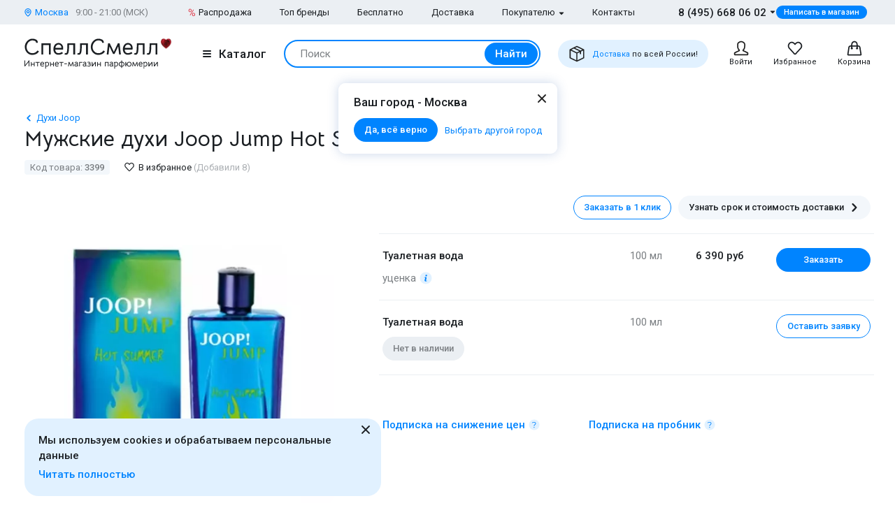

--- FILE ---
content_type: text/html; charset=UTF-8
request_url: https://www.spellsmell.ru/men/joop!/jump-hot-summer-2008/
body_size: 54013
content:
<!DOCTYPE html>
<html lang="ru" prefix="og: http://ogp.me/ns#">
<head>
    <link rel="icon shortcut" type="image/x-icon" href="https://www.spellsmell.ru/favicon.ico">
    <title>Купить духи Joop Jump Hot Summer 2008 - мужская туалетная вода и парфюм Джуп Жамп Хот Саммер 2008 - цена и описание аромата в интернет-магазине SpellSmell.ru</title>
    <meta name="description" content="Мужские духи ❤️ Joop Jump Hot Summer 2008 купить по лучшей цене в интернет-магазине SpellSmell.ru ✔ Оригинальная туалетная вода ✔ Все объемы в наличии ✔ Акции и скидки. ☎ 8-800-555-97-70."/>
    <meta http-equiv="Content-Type" content="text/html; charset=utf-8"/>
    <meta name="robots" content="noyaca"/>
    <meta name="viewport"
          content="width=device-width, initial-scale=1.0, maximum-scale=1.0, user-scalable=0, minimal-ui">
    <meta name='yandex-verification' content='43ccdd62e99dedab'/>
    <script>(function (w, d, s, l, i) {
        w[l] = w[l] || [];
        w[l].push({
            'gtm.start': new Date().getTime(), event: 'gtm.js'
        });
        var f = d.getElementsByTagName(s)[0],
            j = d.createElement(s), dl = l != 'dataLayer' ? '&l=' + l : '';
        j.async = true;
        j.src =
            'https://www.googletagmanager.com/gtm.js?id=' + i + dl;
        f.parentNode.insertBefore(j, f);
    })(window, document, 'script', 'dataLayer', 'GTM-W45FFX');
</script>

    <link rel="apple-touch-icon" href="/images/logo_192.png">
    <link rel="apple-touch-icon" sizes="57x57" href="/images/logo_57.png">
    <link rel="apple-touch-icon" sizes="152x152" href="/images/logo_152.png">
    <link rel="apple-touch-icon" sizes="180x180" href="/images/logo_180.png">
    <link rel="apple-touch-icon" sizes="167x167" href="/images/logo_167.png">
    <meta property="og:locale" content="ru_RU"/>
    <meta property="og:title" content="Купить духи Joop Jump Hot Summer 2008 - мужская туалетная вода и парфюм Джуп Жамп Хот Саммер 2008 - цена и описание аромата в интернет-магазине SpellSmell.ru"/>
    <meta property="og:description" content="Мужские духи ❤️ Joop Jump Hot Summer 2008 купить по лучшей цене в интернет-магазине SpellSmell.ru ✔ Оригинальная туалетная вода ✔ Все объемы в наличии ✔ Акции и скидки. ☎ 8-800-555-97-70."/>
    <meta property="og:url" content="https://www.spellsmell.ru/men/joop!/jump-hot-summer-2008/"/>
    <meta property="og:image" content="https://www.spellsmell.ru/images/roza3.png"/>

    <link rel="manifest" href="/manifest.json">
    <meta name="msapplication-config" content="browserconfig.xml"/>
    <meta name="theme-color" content="#0D62B2">
    <meta name="msapplication-navbutton-color" content="#0D62B2">
    <meta name="apple-mobile-web-app-capable" content="yes">
    <meta name="apple-mobile-web-app-status-bar-style" content="black-translucent">
    <meta http-equiv="x-dns-prefetch-control" content="on">
    <link rel="preconnect" href="https://cdn.spellsmell.ru" crossorigin>
    <link rel="dns-prefetch" href="https://cdn.spellsmell.ru">
    <link rel="dns-prefetch" href="//api-maps.yandex.ru">

        <link rel="alternate" type="application/rss+xml" href="https://www.spellsmell.ru/google-rss.xml"
          title="Новости и статьи"/>
    <link as="script" crossorigin="anonymous" rel="preload" type="application/javascript" href="https://cdn.spellsmell.ru/as/fp2/dist/e48d9ec903f1d22c75694420decbd911/js/main.js"/>
<link rel="canonical" href="https://www.spellsmell.ru/men/joop!/jump-hot-summer-2008/"/>
<style type="text/css">
/*<![CDATA[*/
img[lazy=loading] {
  filter: blur(3px);
}

.link-modern__counter {
  justify-content: center;
  height: 20px;
  min-width: 20px;
  padding: 0 3.5px;
  color: #fff;
  border-radius: 20px;
  background-color: #e03545;
  font-family: Roboto, sans-serif;
  font-size: 13px;
  line-height: 1.5;
  position: absolute;
  top: -5px;
  left: calc(50% + 4px);
}

.cookies-modern {
  width: 100%;
  max-width: 580px;
  position: fixed;
  left: 0;
  bottom: 10px;
  display: block;
  pointer-events: all;
  padding-left: 15px;
  padding-right: 15px;
}

@media all and (min-width: 1260px) {
  .cookies-modern {
    padding-left: 35px;
    padding-right: 35px;
  }
}
.cookies-modern__inner {
  background-color: #e1f1ff;
  width: 100%;
  height: 100%;
  border-radius: 20px;
  position: relative;
  padding: 10px 45px 10px 20px;
}

@media all and (min-width: 1260px) {
  .cookies-modern__inner {
    padding-top: 20px;
    padding-bottom: 20px;
  }
}
.cookies-modern__message {
  font-size: 15px;
  line-height: 1.5;
  font-weight: 500;
  color: #1b1f23;
  margin-bottom: 5px;
}

.cookies-modern__close {
  width: 24px;
  height: 24px;
  position: absolute;
  right: 10px;
  top: 10px;
}

@media all and (min-width: 1260px) {
  .cookies-modern__close {
    top: 4px;
  }
}
.cookies-modern__close:hover {
  background-color: transparent;
}

.cookies-modern__close:hover svg {
  fill: #1b1f23;
}

.cookies-modern__close:active, .cookies-modern__close:focus {
  background-color: transparent;
}

.cookies-modern__close svg {
  width: 100%;
  height: 100%;
  fill: #7b7f83;
}

.cookies-modern__close {
  color: #1b1f23;
}

.bg-color--red {
  background-color: #e03545 !important;
}

.badge {
  position: absolute;
  top: 0;
  left: 15px;
  z-index: 2;
  padding: 15px 8px 2px;
}

.badge--page {
  border-radius: 10px 0;
  display: inline-block;
  position: static;
  padding: 2px 10px;
  margin-bottom: 5px;
}

@media (min-width: 769px) {
  .badge--page {
    position: absolute;
    left: 0;
  }
}
.t-base.t-base--color--white {
  color: #fff;
}

.icon-modern--color--red {
  fill: #e03545;
  color: #e03545;
}

.icon-modern--rectangle {
  width: 10px;
  height: 10px;
}

.preview__icon {
  position: absolute;
  left: 50%;
  top: 50%;
  -webkit-transform: translateX(-50%) translateY(-50%);
  -ms-transform: translateX(-50%) translateY(-50%);
  transform: translateX(-50%) translateY(-50%);
  z-index: 2;
  width: 27px;
  height: 31px;
  color: #fff;
  -webkit-filter: drop-shadow(1px 1px 5px #1b1f23);
  filter: drop-shadow(1px 1px 5px #1b1f23);
}

/*# sourceMappingURL=default.css.map */

/*]]>*/
</style>
<style type="text/css">
/*<![CDATA[*/
@import url(https://fonts.googleapis.com/css2?family=Roboto:wght@400;500&display=swap);@import url(https://fonts.googleapis.com/css2?family=Bellota+Text:wght@400;700&display=swap);.notyf{position:fixed;top:0;left:0;height:100%;width:100%;color:#fff;z-index:9999;display:flex;flex-direction:column;align-items:flex-end;justify-content:flex-end;box-sizing:border-box;padding:20px}@media only screen and (max-width:480px){.notyf{padding:0}}.color--white{color:#fff!important}[data-tippy-root]{max-width:calc(100vw - 10px)}.tippy-box{position:relative;background-color:#333;color:#fff;border-radius:4px;font-size:14px;line-height:1.4;outline:0}.tippy-content{position:relative;padding:5px 9px;z-index:1}:root{--swiper-theme-color:#007aff}.swiper{margin-left:auto;margin-right:auto;position:relative;overflow:hidden;list-style:none;padding:0;z-index:1}.swiper-wrapper{position:relative;width:100%;height:100%;z-index:1;display:-webkit-box;display:-ms-flexbox;display:flex;-webkit-box-sizing:content-box;box-sizing:content-box}.swiper-wrapper{-webkit-transform:translateZ(0);transform:translateZ(0)}.swiper-pointer-events{-ms-touch-action:pan-y;touch-action:pan-y}.swiper-slide{-ms-flex-negative:0;flex-shrink:0;width:100%;height:100%;position:relative}.spsm-mi1938z9fg{color:#1b1f23;text-align:left;padding:0;margin:0}.spsm-dldzouh11p{font-size:23px!important;-webkit-font-variant-ligatures:none;font-variant-ligatures:none}.spsm-dldzouh11p,.spsm-hh22nliq87{font-family:Bellota Text,cursive;line-height:1.3;font-weight:700}.spsm-hh22nliq87{font-size:21px!important;-webkit-font-variant-ligatures:none;font-variant-ligatures:none}.spsm-f8o4bchkgu{font-size:17px}.spsm-f8o4bchkgu,.spsm-o4m69sqedo{font-family:Roboto,sans-serif;line-height:1.5}.spsm-o4m69sqedo{font-size:15px}.spsm-osknas2pam{font-size:13px}.spsm-osknas2pam,.spsm-omy3zf8j5c{font-family:Roboto,sans-serif;line-height:1.5}.spsm-omy3zf8j5c{font-size:11px}.spsm-c6xy38szhp{color:#7b7f83}.spsm-fgl1lpr2dh{color:#abafb3}.spsm-d8ee28jesl{color:#0084ff}.spsm-ls4iwqzt23{font-weight:500}.spsm-azc7z3ca37{font-weight:400}.spsm-v9dk7c8u0g{text-align:center}.t-container{padding:20px 30px;border-radius:10px}.t-container--blue{background:#e1f1ff}.t-container--small-padding{padding-top:15px;padding-bottom:15px}.ul-row{margin:0;display:-webkit-box;display:-ms-flexbox;display:flex;-webkit-box-align:center;-ms-flex-align:center;align-items:center}.ul-row__item{list-style:none;position:relative}.ul-row__item:not(:first-child){padding-left:24px}.ul-row__item:not(:first-child):before{content:"";position:absolute;left:10px;display:block;width:4px;height:4px;border-radius:50%;top:50%;-webkit-transform:translateY(-50%);-ms-transform:translateY(-50%);transform:translateY(-50%);background-color:#dde3e8}.spsm-z7fxkibr9p:not(:last-child){margin-right:5px}.spsm-t3tste5jzc:not(:last-child){margin-right:20px}.spsm-oyqpzwtijv:not(:last-child){margin-right:30px}.spsm-msuz5bdbka:not(:first-child){margin-left:25px}.spsm-qkxrdoti57:not(:last-child){margin-bottom:5px}.spsm-oyxkf5f6k8:not(:last-child){margin-bottom:10px}.spsm-wqkv2yuxq0:not(:last-child){margin-bottom:15px}.spsm-gj1ufd4dne:not(:last-child){margin-bottom:20px}.spsm-mln7g7946m:not(:last-child){margin-bottom:30px}.spsm-jtlzlnwdne:not(:last-child){margin-bottom:40px}body,html{height:100%;font-family:Roboto,sans-serif;-ms-text-size-adjust:100%;-moz-text-size-adjust:100%;-webkit-text-size-adjust:100%;position:relative;margin:0;padding:0}*,:after,:before{margin:0;padding:0;-webkit-box-sizing:border-box;box-sizing:border-box;color:inherit;color-scheme:only light!important}:root{color-scheme:only light!important}input{-webkit-appearance:none;-moz-appearance:textfield}button,input,textarea{font-family:inherit;margin:0;padding:0;border:none;background:none}a{text-decoration:none}.container,body{display:-webkit-box;display:-ms-flexbox;display:flex;-webkit-box-flex:1;-ms-flex:1 0 auto;flex:1 0 auto;-webkit-box-orient:vertical;-webkit-box-direction:normal;-ms-flex-direction:column;flex-direction:column;background-image:none!important}.is-red{color:#e03545}.is-hidden{display:none!important}.overlay-modern{position:fixed;z-index:100;top:0;left:0;display:block;width:100%;height:100%;content:"";opacity:0;background:rgba(27,31,35,.6)}.d-flex{display:-webkit-box;display:-ms-flexbox;display:flex}.d-flex.justify-end{-webkit-box-pack:end;-ms-flex-pack:end;justify-content:flex-end}.d-flex.justify-between{-webkit-box-pack:justify;-ms-flex-pack:justify;justify-content:space-between}.d-flex.items-center{-webkit-box-align:center;-ms-flex-align:center;align-items:center}.d-flex.wrap{-ms-flex-wrap:wrap;flex-wrap:wrap}.d-flex--gutter--10{margin-top:-10px;margin-left:-10px}.d-flex--gutter--10>.d-flex__col{padding-top:10px;padding-left:10px}.d-inline-block{display:inline-block}.spsm-o5xrzpioog{width:100%;margin-right:auto;margin-left:auto;max-width:1610px;padding-left:15px;padding-right:15px}.spsm-zqfdqhq3zu{display:-webkit-box;display:-ms-flexbox;display:flex;-ms-flex-wrap:wrap;flex-wrap:wrap;-webkit-box-pack:justify;-ms-flex-pack:justify;justify-content:space-between;margin:0 -15px -30px}.spsm-hpq5vi42xp{width:100%;padding:0 15px;margin-bottom:30px}.spsm-m9nsb2m833{padding-bottom:40px}.spsm-k7tgscznxu{padding-top:30px}.spsm-dt5alxx10e{background:#ebeff3}.spsm-dictl0yvxx{background:#e1f1ff}.spsm-mcgmdpdbpf{display:-webkit-box;display:-ms-flexbox;display:flex;-webkit-box-orient:vertical;-webkit-box-direction:normal;-ms-flex-direction:column;flex-direction:column;-webkit-box-flex:1;-ms-flex-positive:1;flex-grow:1}.custom-scrollbar{overflow:auto;scrollbar-width:thin;scrollbar-color:#e2e6ea rgba(0,0,0,0)}.custom-scrollbar::-webkit-scrollbar{background-color:rgba(0,0,0,0);width:8px}.custom-scrollbar::-webkit-scrollbar-button{display:none}.custom-scrollbar::-webkit-scrollbar-thumb{background-color:#e2e6ea;border-radius:16px}.custom-scrollbar::-webkit-scrollbar-track,.custom-scrollbar::-webkit-scrollbar-track-piece{background-color:rgba(0,0,0,0)}.custom-scrollbar::-webkit-scrollbar-corner{display:none}.custom-scrollbar--y{overflow-y:auto;overflow-x:hidden}.icon-modern{display:block;-ms-flex-negative:0;flex-shrink:0}.icon-modern--rotate--180{-webkit-transform:rotate(180deg);-ms-transform:rotate(180deg);transform:rotate(180deg)}.icon-modern--whatsapp{color:#48c858;width:24px;height:24px}.icon-modern--triangle{height:5px;width:8px}.icon-modern--percent{width:10px;height:18px}.icon-modern--mark{width:10px;height:12px}.icon-modern--cart,.icon-modern--favorites,.icon-modern--search-gray,.icon-modern--user{width:24px;height:24px}.icon-modern--close{width:24px;height:24px}.icon-modern--check{width:12px;height:9px;fill:#fff;color:#fff}.icon-modern--box{width:24px;height:24px}.icon-modern--chevron-left,.icon-modern--chevron-right{width:16px;height:16px}.icon-modern--size--small{width:12px;height:12px}.icon-modern--size--medium{width:16px;height:16px}.spsm-o4937fc1vl{width:60px;height:60px;border:1px solid #dde3e8;border-radius:10px;overflow:hidden}.icon-modern--heart{width:20px;height:18px}.icon-modern--info-service{width:18px;height:18px}.icon-modern--question{width:16px;height:16px}.icon-modern--color-stroke--gray-mystic{stroke:#e2e6ea}.icon-modern img{display:block;width:100%;height:100%;-o-object-fit:contain;object-fit:contain}.button-modern{font-family:Roboto,sans-serif;font-size:15px;font-weight:500;line-height:1.4;display:-webkit-inline-box;display:-ms-inline-flexbox;display:inline-flex;-webkit-box-align:center;-ms-flex-align:center;align-items:center;-webkit-box-pack:center;-ms-flex-pack:center;justify-content:center;height:40px;margin:0;padding:0 20px;border:1px solid rgba(0,0,0,0);border-radius:30px;outline:none}.button-modern{color:#fff;background-color:#0084ff}.button-modern__wrapper{display:-webkit-box;display:-ms-flexbox;display:flex;-webkit-box-align:center;-ms-flex-align:center;align-items:center;-webkit-box-pack:center;-ms-flex-pack:center;justify-content:center}.button-modern__text{position:relative;overflow:hidden;white-space:nowrap;-o-text-overflow:ellipsis;text-overflow:ellipsis}.button-modern__icon{-ms-flex-negative:0;flex-shrink:0}.button-modern__icon:not(:only-child){margin-left:7px}.button-modern__icon:not(.is-native){fill:#fff}.button-modern__icon--left{margin-right:7px}.button-modern__icon--left:not(:only-child){margin-left:0}.button-modern.is-disabled{color:#7b7f83;background-color:#ebeff3!important;border-color:#ebeff3!important}.button-modern--width--100{width:100%}.button-modern--only-icon{padding:0 8px}.button-modern--size--big{height:50px}.button-modern--size--small{font-size:13px;height:34px;padding:0 14px}.button-modern--size--small.button-modern--only-icon{padding:0 5px}.button-modern--size--xsmall{font-size:11px;height:19px;padding:0 10px}.button-modern--ph--50{padding:0 50px}.button-modern--color--whatsapp{background-color:#48c858}.button-modern--color--blue-light{fill:initial}.button-modern--color--blue-light{color:#0084ff;background-color:#e1f1ff}.button-modern--color--squeeze{color:#1b1f23;background-color:#f3f7fb}.button-modern--color--squeeze .button-modern__icon:not(.is-native){fill:#1b1f23}.button-modern--color--transparent{color:initial;background-color:rgba(0,0,0,0)}.button-modern--color--blue-invert{color:#0084ff;border-color:#0084ff;background-color:rgba(0,0,0,0)}.buttons-group-modern{display:-webkit-inline-box;display:-ms-inline-flexbox;display:inline-flex;-ms-flex-wrap:wrap;flex-wrap:wrap;margin:0 -5px -10px}.buttons-group-modern .button-modern{margin:0 5px 10px}.buttons-group-modern--d-flex{display:-webkit-box;display:-ms-flexbox;display:flex}.link-modern{position:relative;display:-webkit-inline-box;display:-ms-inline-flexbox;display:inline-flex}.link-modern{color:#1b1f23}.link-modern:not(.link-modern--align-start){-webkit-box-align:center;-ms-flex-align:center;align-items:center}.link-modern__labels{margin-left:10px}.link-modern__icon{-ms-flex-negative:0;flex-shrink:0}.link-modern__icon:not(:only-child){margin-left:5px}.link-modern__icon:not(.is-native){fill:#1b1f23}.link-modern__icon--left:not(:only-child){margin-right:5px;margin-left:0}.link-modern--blue{color:#0084ff}.link-modern--blue .link-modern__icon:not(.is-native){fill:#0084ff;color:#0084ff}.link-modern--gray{color:#7b7f83}.link-modern--vertical{-webkit-box-orient:vertical;-webkit-box-direction:normal;-ms-flex-direction:column;flex-direction:column}.link-modern--vertical .link-modern__icon{margin:0}.link-modern--nowrap .link-modern__text{white-space:nowrap}.link-modern .burger-modern:not(:only-child){margin-right:11px}.input-modern{font-size:15px;line-height:1.4;font-family:Roboto,sans-serif;position:relative;width:100%}.input-modern__control{font-size:inherit!important;line-height:inherit!important;position:relative;display:block;width:100%;height:50px!important;margin:0!important;padding:0 30px 0 15px!important;-webkit-transform:translateZ(0);transform:translateZ(0);color:#1b1f23;border:1px solid #e2e6ea!important;border-radius:4px!important;background-color:#fff;-webkit-box-shadow:none!important;box-shadow:none!important}.input-modern__control::-webkit-input-placeholder{color:rgba(0,0,0,0)}.input-modern__control::-moz-placeholder{color:rgba(0,0,0,0)}.input-modern__control:-ms-input-placeholder{color:rgba(0,0,0,0)}.input-modern__control::-ms-input-placeholder{color:rgba(0,0,0,0)}.input-modern__control--placeholder--black::-webkit-input-placeholder{color:#1b1f23}.input-modern__control--placeholder--black::-moz-placeholder{color:#1b1f23}.input-modern__control--placeholder--black:-ms-input-placeholder{color:#1b1f23}.input-modern__control--placeholder--black::-ms-input-placeholder{color:#1b1f23}.input-modern__control:-webkit-autofill{-webkit-box-shadow:0 0 0 30px #fff inset!important}.is-changed .input-modern__control{padding-top:16px!important}.input-modern__control--textarea{min-height:100px;padding-bottom:16px!important;resize:none;scrollbar-width:thin;scrollbar-color:#e2e6ea rgba(0,0,0,0)}.input-modern__control--textarea::-webkit-scrollbar{background-color:rgba(0,0,0,0);width:8px}.input-modern__control--textarea::-webkit-scrollbar-button{display:none}.input-modern__control--textarea::-webkit-scrollbar-thumb{background-color:#e2e6ea;border-radius:16px}.input-modern__control--textarea::-webkit-scrollbar-track,.input-modern__control--textarea::-webkit-scrollbar-track-piece{background-color:rgba(0,0,0,0)}.input-modern__control--textarea::-webkit-scrollbar-corner{display:none}.is-changed .input-modern__control--textarea{padding-top:21px!important}.input-modern__placeholder{left:16px;overflow:hidden;margin:0;width:calc(100% - 18px);-webkit-transform-origin:top left;-ms-transform-origin:top left;transform-origin:top left;white-space:nowrap;-o-text-overflow:ellipsis;text-overflow:ellipsis;background:#fff;color:#abafb3;will-change:transform;font-family:Roboto,sans-serif;font-size:15px;line-height:1.5}.input-modern__placeholder{position:absolute;top:50%;-webkit-transform:translateY(-50%);-ms-transform:translateY(-50%);transform:translateY(-50%)}.input-modern__control--textarea+.input-modern__placeholder{top:16px;width:calc(100% - 25px);background:#fff;-webkit-transform:none;-ms-transform:none;transform:none;white-space:normal}.input-modern__error{font-size:13px;line-height:1.4;position:absolute;top:100%;left:0;color:#e03545}.input-modern__error--relative{position:relative}.is-changed .input-modern__placeholder{-webkit-transform:translateY(-19px);-ms-transform:translateY(-19px);transform:translateY(-19px);font-family:Roboto,sans-serif;font-size:13px;line-height:1.5;background:rgba(0,0,0,0)}.is-changed .input-modern__control--textarea+.input-modern__placeholder{-webkit-transform:translateY(-15px);-ms-transform:translateY(-15px);transform:translateY(-15px);font-family:Roboto,sans-serif;font-size:13px;line-height:1.5;background:#fff;white-space:nowrap}.checkbox-modern{-webkit-box-align:baseline;-ms-flex-align:baseline;align-items:baseline;margin:0}.checkbox-modern,.checkbox-modern__icon{display:-webkit-box;display:-ms-flexbox;display:flex}.checkbox-modern__icon{-ms-flex-negative:0;flex-shrink:0;width:18px;height:18px;margin-right:8px;border-radius:4px;background:#fff;-webkit-box-shadow:0 0 0 1px #e2e6ea inset;box-shadow:inset 0 0 0 1px #e2e6ea}.checkbox-modern__icon .icon-modern{display:block;visibility:hidden;width:12px;height:9px;margin-top:5px;margin-left:4px;opacity:0}.checkbox-modern input{position:absolute;overflow:hidden;clip:rect(0 0 0 0);margin:-1px;padding:0;border:0;width:1px;height:1px}.checkbox-modern input.error~.checkbox-modern__icon{-webkit-box-shadow:0 0 0 1px #e03545 inset;box-shadow:inset 0 0 0 1px #e03545}.labels-modern{-ms-flex-wrap:wrap;flex-wrap:wrap;margin-bottom:-8px;margin-left:-4px;margin-right:-4px}.labels-modern,.labels-modern__label{display:-webkit-box;display:-ms-flexbox;display:flex}.labels-modern__label{font-weight:500;-webkit-box-align:center;-ms-flex-align:center;align-items:center;margin-bottom:8px;padding:1px 8px;white-space:nowrap;color:#fff;border-radius:10px;font-family:Roboto,sans-serif;font-size:13px;line-height:1.5;margin-left:4px;margin-right:4px}.labels-modern__label--br--4{border-radius:4px}.labels-modern__label--color--green{background-color:rgba(6,236,153,.2);color:#00c981}.labels-modern__label--color--gray{background-color:#f3f7fb;color:#7b7f83}.form-modern__control:not(:last-child){margin-bottom:20px}.form-modern__control--col{padding:0 7px}.form-modern__control--col:last-child{margin-bottom:20px}.form-modern__control--col--50--tablet{width:100%}.form-modern__row-controls{display:-webkit-box;display:-ms-flexbox;display:flex;-ms-flex-wrap:wrap;flex-wrap:wrap;-webkit-box-pack:justify;-ms-flex-pack:justify;justify-content:space-between;margin:0 -7px}.form-modern__policy{font-size:11px;line-height:1.4;color:#1b1f23}.form-modern__policy--mt-10{margin-top:10px}.form-modern__policy--mt-20{margin-top:20px}.modal-modern{font-family:Roboto,sans-serif;margin-left:auto;margin-right:auto;position:relative;overflow:hidden;padding:0;width:100%;height:auto!important;border-radius:10px 10px 0 0!important;background-color:#fff;-webkit-box-shadow:0 0 16px rgba(46,97,172,.24);box-shadow:0 0 16px rgba(46,97,172,.24)}.modal-modern__header{padding:15px}.modal-modern__body{padding:15px;background-color:#fff}.modal-modern__body--pt-0{padding-top:0}.modal-modern__body--border-radius{border-radius:10px 10px 0 0!important}.modal-modern__close{position:absolute;top:15px;right:15px;z-index:10}.modal-modern__title{padding-right:24px}.modal-modern__100vh{max-height:100%}.modal-modern--color--blue{background-color:#e1f1ff}.modal-modern__catalog{max-width:100%!important}.modal-modern__catalog .modal-modern__100vh{max-height:calc(100vh - 20px)!important;height:100%}.modal-modern__catalog .modal-modern__body{height:calc(100% - 50px)}.modal-modern__catalog--video .spsm-u5wkkarf9v .video-component{margin-bottom:0;width:100%}.modal-modern__catalog--video .spsm-u5wkkarf9v .video-component__wrapper>*{max-height:calc(100vh - 75px)}.burger-modern__line{display:block;width:12px;height:2px;margin:2px auto;border-radius:1px;background-color:#1b1f23}.delivery-tablet-modern{font-size:11px;line-height:1.2;display:-webkit-inline-box;display:-ms-inline-flexbox;display:inline-flex;height:40px;margin:0;padding:0 15px;border-radius:20px;background-color:#e1f1ff}.delivery-tablet-modern,.delivery-tablet-modern__wrapper{-webkit-box-align:center;-ms-flex-align:center;align-items:center;-webkit-box-pack:center;-ms-flex-pack:center;justify-content:center}.delivery-tablet-modern__wrapper{display:-webkit-box;display:-ms-flexbox;display:flex}.delivery-tablet-modern__icon{-ms-flex-negative:0;flex-shrink:0;width:24px;height:24px}.delivery-tablet-modern__icon:not(:only-child){margin-right:10px}.delivery-tablet-modern__text{white-space:nowrap}.spsm-n0vm2919wc{display:block;padding:10px;color:#1b1f23;border:1px solid #e2e6ea;border-radius:10px;background:#fff}.spsm-m377ykk46l,.spsm-vyp6yal02o{display:-webkit-box;display:-ms-flexbox;display:flex}.spsm-m377ykk46l{-webkit-box-orient:vertical;-webkit-box-direction:normal;-ms-flex-direction:column;flex-direction:column;width:100%}.spsm-m377ykk46l img{width:100%}.spsm-o5h9adqo44{width:60px;min-width:60px;margin-right:15px}.spsm-yw0b4az3hj{-webkit-box-pack:center;-ms-flex-pack:center;justify-content:center}.spsm-ybsuqibt11{display:-webkit-inline-box;display:-ms-inline-flexbox;display:inline-flex;margin-top:5px}.tippy-box[data-theme~=tooltip-modern]{padding:0;text-align:inherit;color:inherit;background-color:inherit}.tippy-box[data-theme~=tooltip-modern] .tippy-content{padding:0;z-index:50}.tooltip-modern{position:relative;overflow:hidden;max-height:500px;border-radius:10px;-webkit-box-shadow:0 0 16px rgba(46,97,172,.25);box-shadow:0 0 16px rgba(46,97,172,.25);background-color:#fff}.tooltip-modern.custom-scrollbar--y{overflow-y:auto}.tooltip-modern__body{padding:15px 22px 17px;background:#fff}.tooltip-modern__item:not(:last-child){margin-bottom:10px}.tooltip-modern__item--row{display:-webkit-box;display:-ms-flexbox;display:flex;-webkit-box-pack:justify;-ms-flex-pack:justify;justify-content:space-between;-webkit-box-align:center;-ms-flex-align:center;align-items:center;margin:0 -5px}.tooltip-modern__item--row>*{margin:0 5px}.tooltip-modern__close{position:absolute;top:10px;right:10px;width:24px;height:24px;background-image:url("data:image/svg+xml;charset=utf-8,%3Csvg width='24' height='24' fill='none' xmlns='http://www.w3.org/2000/svg'%3E%3Cpath d='M17.657 6.343a1 1 0 010 1.414L13.414 12l4.243 4.243a1 1 0 11-1.414 1.414L12 13.414l-4.243 4.243a1 1 0 01-1.414-1.414L10.586 12 6.343 7.757a1 1 0 011.414-1.414L12 10.586l4.243-4.243a1 1 0 011.414 0z' fill='%23222'/%3E%3C/svg%3E");background-repeat:no-repeat;background-size:contain}.modal-search-list-modern__title{margin-bottom:17px}.modal-search-list-modern__search{position:relative;z-index:1;max-width:360px;height:48px;margin-bottom:20px}.modal-search-list-modern__search .search-form-modern{padding:4px;border-radius:24px}.modal-search-list-modern__fast{display:-webkit-box;display:-ms-flexbox;display:flex;-ms-flex-wrap:wrap;flex-wrap:wrap;border-bottom:2px solid #ebeff3}.modal-search-list-modern__fast-item{display:-webkit-box;display:-ms-flexbox;display:flex;-webkit-box-orient:vertical;-webkit-box-direction:normal;-ms-flex-direction:column;flex-direction:column;width:50%;margin-bottom:20px}.modal-search-list-modern__wrapper{display:-webkit-box;display:-ms-flexbox;display:flex;-ms-flex-wrap:wrap;flex-wrap:wrap;margin:0 -20px}.modal-search-list-modern__col{width:100%;padding:0 20px}.modal-search-list-modern__list{padding-top:20px;-webkit-column-gap:40px;-moz-column-gap:40px;column-gap:40px}.modal-search-list-modern__item{display:-webkit-box;display:-ms-flexbox;display:flex;-webkit-box-orient:vertical;-webkit-box-direction:normal;-ms-flex-direction:column;flex-direction:column;-webkit-column-break-inside:avoid;-moz-column-break-inside:avoid;break-inside:avoid}.modal-search-list-modern__item:not(:last-child){margin-bottom:10px}.modal-search-list-modern__group{position:relative;padding:5px 0 0 51px}.modal-search-list-modern__group:not(:last-child){margin-bottom:20px}.modal-search-list-modern__group-name{position:absolute;top:0;left:0;-webkit-box-align:center;-ms-flex-align:center;align-items:center;-webkit-box-pack:center;-ms-flex-pack:center;justify-content:center;width:40px;height:30px;border-radius:20px;background-color:#ebeff3}.modal-search-list-modern__group-name{display:-webkit-box;display:-ms-flexbox;display:flex}.small-basket-modern{background-color:#fff;display:-webkit-box;display:-ms-flexbox;display:flex;-webkit-box-orient:vertical;-webkit-box-direction:normal;-ms-flex-direction:column;flex-direction:column}.small-basket-modern__header{display:-webkit-box;display:-ms-flexbox;display:flex;-webkit-box-align:center;-ms-flex-align:center;align-items:center;-ms-flex-negative:0;flex-shrink:0;height:60px;padding:0 15px;-webkit-box-shadow:0 0 0 rgba(46,97,172,.24);box-shadow:0 0 0 rgba(46,97,172,.24)}.notyf{padding:10px 15px}.separate-element-modern{display:-webkit-box;display:-ms-flexbox;display:flex;-webkit-box-align:center;-ms-flex-align:center;align-items:center}.separate-element-modern__item{margin-left:8px;margin-right:8px}.separate-element-modern:after,.separate-element-modern:before{content:"";display:block;-webkit-box-flex:1;-ms-flex-positive:1;flex-grow:1;height:1px;background-color:#e2e6ea}.preview{margin-bottom:10px;position:relative;width:100%;height:inherit;display:-webkit-box;display:-ms-flexbox;display:flex;-webkit-box-align:center;-ms-flex-align:center;align-items:center}.preview:after{content:"";position:absolute;left:0;top:0;right:0;bottom:0;background-color:#1b1f23;opacity:0;z-index:1}.preview__icon{position:absolute;left:50%;top:50%;-webkit-transform:translateX(-50%) translateY(-50%);-ms-transform:translateX(-50%) translateY(-50%);transform:translateX(-50%) translateY(-50%);z-index:2;width:27px;height:31px;color:#fff;-webkit-filter:drop-shadow(1px 1px 5px #1b1f23);filter:drop-shadow(1px 1px 5px #1b1f23)}.preview__photo{width:100%;height:inherit;-o-object-fit:cover;object-fit:cover}.rating{display:-webkit-box;display:-ms-flexbox;display:flex;-webkit-box-align:center;-ms-flex-align:center;align-items:center;color:#e03545}.rating__icon{width:14px;height:13px;margin-right:2px;margin-bottom:2px}.video-component{margin-bottom:10px;width:inherit;height:inherit}.video-component__wrapper{width:100%;height:412px;max-height:100%;position:relative;display:-webkit-box;display:-ms-flexbox;display:flex;overflow:hidden;border-radius:10px}.video-component__wrapper--inherit-size{width:inherit;height:inherit}.responsive-text-block__text p{display:contents}.responsive-text-block__text p:after{content:"\A";white-space:pre}.wysiwyg>:last-child{margin-bottom:0}.wysiwyg p{margin-bottom:20px;font-family:Roboto,sans-serif;font-size:17px;line-height:1.5}.wysiwyg--message p{font-family:Roboto,sans-serif;font-size:15px;line-height:1.5}.wysiwyg--message p{margin-bottom:10px}.spsm-so8zjkym10{display:-webkit-box;display:-ms-flexbox;display:flex;-webkit-box-pack:center;-ms-flex-pack:center;justify-content:center;-webkit-box-align:center;-ms-flex-align:center;align-items:center;width:100%;position:relative;padding:20px 0}.spsm-so8zjkym10:after,.spsm-so8zjkym10:before{position:absolute;content:"";top:50%;-webkit-transform:translateY(-50%);-ms-transform:translateY(-50%);transform:translateY(-50%);height:1px;width:calc(50% - 18px);background-color:#e2e6ea}.spsm-so8zjkym10:after{left:0}.spsm-so8zjkym10:before{right:0}.spsm-lo4l765i1i{height:20px;width:20px;color:#e2e6ea}.spsm-zza0avgww4{position:relative}.spsm-cj4ly6cop9{overflow:hidden}.spsm-mns4avujza{-ms-flex-negative:0;flex-shrink:0;height:100%;position:relative;overflow:hidden}.spsm-kattbrmcak{width:100%;padding-top:100%;position:relative}.spsm-kattbrmcak img{position:absolute;top:0;left:0;width:100%;height:100%;display:block;-o-object-fit:contain;object-fit:contain}.spsm-vgs7abge1e{display:-webkit-box;display:-ms-flexbox;display:flex;-webkit-box-align:center;-ms-flex-align:center;align-items:center}.spsm-pecc9buorx{-webkit-box-flex:1;-ms-flex:1;flex:1;overflow:hidden}.spsm-pecc9buorx .spsm-mns4avujza{width:60px;padding-top:0;border-radius:10px;border:1px solid #dde3e8;margin:0 5px}.spsm-pecc9buorx .spsm-mns4avujza.is-active{border:2px solid #0084ff}.spsm-zdk6pcex1x{width:32px;height:32px;display:-webkit-box;display:-ms-flexbox;display:flex;-ms-flex-negative:0;flex-shrink:0;margin:0 5px}.spsm-zdk6pcex1x.swiper-button-disabled{opacity:0}.spsm-zdk6pcex1x>svg{width:inherit;height:inherit}.spsm-vn3hnkx8q1{padding:20px 0;margin:0 -5px;border-top:1px solid #ebeff3;display:-webkit-box;display:-ms-flexbox;display:flex;-ms-flex-wrap:wrap;flex-wrap:wrap;-webkit-box-pack:justify;-ms-flex-pack:justify;justify-content:space-between}.spsm-vn3hnkx8q1:last-child{border-bottom:1px solid #ebeff3}.spsm-oulqc25c84{width:100%;margin:0 5px 10px;max-width:calc(100% - 140px)}.spsm-af5mdju0tm{-ms-flex-negative:0;flex-shrink:0;width:34px;height:34px;margin:0 5px;border-radius:5px;overflow:hidden;border:2px solid rgba(0,0,0,0)}.spsm-af5mdju0tm img{display:block;width:100%;height:100%;-o-object-fit:contain;object-fit:contain}.spsm-z1xkfrsuvq{width:100%;margin:0 5px 10px;text-align:right;max-width:120px}.spsm-befeatuv7x{margin:0 5px;width:100%;max-width:135px}.spsm-i7ovwdbqux{margin:0 5px;grid-area:volume;width:100%;max-width:70px}.spsm-fjxelth1o1{margin-top:20px;margin-bottom:20px;display:-webkit-box;display:-ms-flexbox;display:flex;-webkit-box-align:center;-ms-flex-align:center;align-items:center;-webkit-box-pack:center;-ms-flex-pack:center;justify-content:center}.spsm-fjxelth1o1>*{display:block;width:10px;height:10px;border-radius:50%;margin:0 5px;background-color:#e1f1ff}.spsm-fjxelth1o1>.swiper-pagination-bullet-active{background-color:#0084ff}.spsm-dfsvojpy3w{-webkit-transform:translateY(100%);-ms-transform:translateY(100%);transform:translateY(100%);visibility:hidden;position:fixed;z-index:50;left:0;right:0;bottom:0;padding:13px 0;background-color:#f3f7fb;-webkit-box-shadow:0 0 16px rgba(46,97,172,.24);box-shadow:0 0 16px rgba(46,97,172,.24)}.is-favorite>svg{width:16px;height:16px}.spsm-n76aducc7x{margin-right:10px}.spsm-ijwxlu28vz{display:-webkit-box;display:-ms-flexbox;display:flex;-webkit-box-orient:vertical;-webkit-box-direction:normal;-ms-flex-direction:column;flex-direction:column;height:100%;overflow:auto}.spsm-yah3uia5xo{margin-bottom:15px}.spsm-yah3uia5xo:last-child{margin-bottom:0}.spsm-y8id5xyrir,.spsm-mc9pvnmxhq{font-family:Roboto,sans-serif;font-size:15px;line-height:1.5}.spsm-cn2oln2mv7{position:absolute;left:0;right:0;bottom:49px;top:142px;background-color:#f3f7fb;border-top:1px solid #e2e6ea;border-right:1px solid #e2e6ea;border-left:1px solid #e2e6ea;padding:50px 20px 30px}.spsm-ue170kfwcw{height:100%;overflow:auto}.spsm-a8jfi4ytja{color:#abafb3;width:18px;height:18px;z-index:1}.spsm-zpa95lz8fs{grid-area:head;align-self:center;justify-self:flex-end;margin-bottom:20px}.spsm-rb8lb7cnlb{grid-area:image;align-self:flex-end;width:100px}.spsm-l3x749cdvl{grid-area:chips;justify-self:self-start;margin-bottom:20px}.spsm-tj2ryr2y80{grid-area:info;align-self:flex-end}.spsm-fvn2g4xalf{align-self:center;grid-area:price;display:grid;-webkit-box-align:center;-ms-flex-align:center;align-items:center;grid-template-rows:1fr;grid-template-columns:1fr auto;gap:0 10px;grid-template-areas:". ."}.spsm-u5wkkarf9v{margin:auto;width:100%;position:relative}.spsm-u5wkkarf9v .video-component{margin-bottom:0;width:100%}.spsm-u5wkkarf9v .video-component__wrapper{height:auto;width:100%;padding-top:56.25%}.spsm-u5wkkarf9v .video-component__wrapper>*{position:absolute;top:0;left:0;width:100%;height:100%}.spsm-ydh38dsjx8{max-width:260px}.spsm-ydh38dsjx8 .video-component__wrapper{padding-top:233.333%}.spsm-bux8p529nl{margin:0}.add-to-cart-modal{display:-webkit-box;display:-ms-flexbox;display:flex;-webkit-box-orient:vertical;-webkit-box-direction:normal;-ms-flex-direction:column;flex-direction:column}.header-modern{font-family:Roboto,sans-serif;z-index:100;position:relative;width:100%;color:#1b1f23}.header-modern__wrapper{position:relative;display:-webkit-box;display:-ms-flexbox;display:flex;-webkit-box-align:center;-ms-flex-align:center;align-items:center;min-height:49px;padding:20px 0}.header-modern__item--mr-30{margin-right:30px}.header-modern__item--ml-a{margin-left:auto}.header-modern__item--flex{display:-webkit-box;display:-ms-flexbox;display:flex}.header-modern__logo{height:31px;margin-right:auto;padding-right:25px}.header-modern__logo img{width:auto;max-width:100%;height:100%}.header-modern__logo-link{height:100%}.header-modern__catalog{position:relative;margin-right:3px}.header-modern__catalog-btn{position:relative;padding:7px 15px;border-radius:20px}.header-modern__menu-catalog{position:absolute;z-index:200;top:calc(100% + 6px);left:0}.header-modern__search-form{height:40px}.header-modern__search-form .search-form-modern{overflow:visible;background:#fff;overflow:hidden;position:absolute;z-index:20;right:0;left:0;top:0;max-width:600px;height:auto;margin:0 auto;padding:5px;border-radius:26px;-webkit-box-shadow:0 0 16px rgba(46,97,172,.24);box-shadow:0 0 16px rgba(46,97,172,.24)}.header-modern__main-line{z-index:1;position:relative;border-radius:0;background:#fff;height:50px}.header-main-line{position:fixed;width:100%;top:0;left:0;background:#fff;border-bottom:1px solid rgba(0,0,0,0)}.top-line-modern{font-family:Roboto,sans-serif;color:#1b1f23}.top-line-modern__wrapper{-webkit-box-pack:justify;-ms-flex-pack:justify;justify-content:space-between;height:40px}.top-line-modern__city,.top-line-modern__wrapper{display:-webkit-box;display:-ms-flexbox;display:flex;-webkit-box-align:center;-ms-flex-align:center;align-items:center}.top-line-modern__city>*{display:-webkit-inline-box;display:-ms-inline-flexbox;display:inline-flex}.top-line-modern__city>:not(:last-child){margin-right:10px}.top-line-modern__menu{width:100%;max-width:650px;padding:0 5px}.top-line-modern__contact{display:-webkit-box;display:-ms-flexbox;display:flex;-webkit-box-align:center;-ms-flex-align:center;align-items:center;-webkit-box-pack:justify;-ms-flex-pack:justify;justify-content:space-between;width:100%;max-width:280px;padding:0 5px}.top-line-modern__contact>*{display:-webkit-inline-box;display:-ms-inline-flexbox;display:inline-flex}.search-form-modern{-ms-flex-wrap:wrap;flex-wrap:wrap;overflow:hidden}.search-form-modern,.search-form-modern__wrapper{display:-webkit-box;display:-ms-flexbox;display:flex}.search-form-modern__wrapper{-webkit-box-flex:1;-ms-flex-positive:1;flex-grow:1;height:40px;padding:3px;border:1px solid #dde3e8;border-radius:20px;background-color:#fff}.search-form-modern__input{position:relative;-webkit-box-flex:1;-ms-flex:1;flex:1;padding-right:24px;padding-left:19px}.search-form-modern__input input[type=text]{font-size:15px;line-height:1.4;font-family:Roboto,sans-serif;width:100%;height:100%;margin:0;padding:0;-o-text-overflow:ellipsis;text-overflow:ellipsis;color:#1b1f23;border:none;outline:none;background-color:#fff;-webkit-box-shadow:none;box-shadow:none}.search-form-modern__input input[type=text]::-webkit-input-placeholder{color:#7b7f83}.search-form-modern__input input[type=text]::-moz-placeholder{color:#7b7f83}.search-form-modern__input input[type=text]:-ms-input-placeholder{color:#7b7f83}.search-form-modern__input input[type=text]::-ms-input-placeholder{color:#7b7f83}.search-form-modern__button{font-size:15px;height:100%}.search-form-modern__placeholder{display:-webkit-box;display:-ms-flexbox;display:flex;-webkit-box-align:center;-ms-flex-align:center;align-items:center;position:absolute;top:0;bottom:0;right:24px;left:19px}.search-form-modern__placeholder-text{overflow:hidden;-o-text-overflow:ellipsis;text-overflow:ellipsis;white-space:nowrap}.menu-catalog-modern{overflow:hidden;border-radius:30px;-webkit-box-shadow:0 0 16px rgba(46,97,172,.24);box-shadow:0 0 16px rgba(46,97,172,.24)}.menu-catalog-modern__wrapper{width:723px}.menu-catalog-modern__row{display:-webkit-box;display:-ms-flexbox;display:flex}.menu-catalog-modern__col{padding:37px 46px 42px;background:#fff}.menu-catalog-modern__col--1{width:45%;background:#fff}.menu-catalog-modern__col--2{width:55%;background:#f3f7fb}.menu-catalog-modern__item:not(:last-child){margin-bottom:11px}.spsm-adp5dnu5s9:not(:last-child),.menu-catalog-modern__title{margin-bottom:10px}.menu-catalog-modern__see-all{margin-top:10px}.desktop-menu-modern{-webkit-box-align:center;-ms-flex-align:center;align-items:center;-webkit-box-pack:justify;-ms-flex-pack:justify;justify-content:space-between}.desktop-menu-modern,.desktop-menu-modern__item{display:-webkit-box;display:-ms-flexbox;display:flex}.cookies-modern{width:100%;max-width:580px;position:fixed;left:0;bottom:10px;display:block;padding-left:15px;padding-right:15px}.cookies-modern__inner{background-color:#e1f1ff;width:100%;height:100%;border-radius:20px;position:relative;padding:10px 45px 10px 20px}.cookies-modern__message{font-family:Roboto,sans-serif;font-size:15px;line-height:1.5;font-weight:500;color:#1b1f23;margin-bottom:5px}.cookies-modern__close{width:24px;height:24px;position:absolute;right:10px;top:10px}.cookies-modern__close svg{width:100%;height:100%;fill:#7b7f83}.footer-modern__info-links .link-modern{margin-right:39px;margin-bottom:20px}.footer-modern__info-links .link-modern:last-of-type{margin-right:20px}.footer-modern__info-buttons .button-modern{margin-bottom:20px}.footer-modern__whatsapp-mobile{position:absolute;bottom:49px;left:0}@media (min-width:576px){.modal-modern{max-width:384px;border-radius:30px!important}.modal-modern__body,.modal-modern__header{padding:24px 40px}.modal-modern__body--pt-0{padding-top:0}.modal-modern__body--border-radius{border-radius:30px!important}.modal-modern--size--medium{max-width:800px}.modal-modern--size--big{max-width:1022px}.modal-modern__catalog .modal-modern__body--pt--10.modal-modern__body--video{padding-top:10px!important}.spsm-n0vm2919wc{padding:15px}.modal-search-list-modern__col--left{max-width:50%}.modal-search-list-modern__col--right{max-width:50%;border-left:2px solid #ebeff3}.modal-search-list-modern__list{-webkit-column-count:2;-moz-column-count:2;column-count:2;padding-top:30px}.modal-search-list-modern__list--middle,.modal-search-list-modern__list--small{-webkit-column-count:1;-moz-column-count:1;column-count:1}.small-basket-modern{min-width:500px}.small-basket-modern__header{-webkit-box-pack:center;-ms-flex-pack:center;justify-content:center;padding:0 25px}.footer-modern__info-links .link-modern{margin-bottom:12px}.footer-modern__info-links .link-modern:last-of-type{margin-right:39px}.footer-modern__info-buttons .button-modern{margin-bottom:12px}}@media (min-width:576px){.wysiwyg p{margin-bottom:30px}.wysiwyg--message p{margin-bottom:10px}.spsm-so8zjkym10{display:none}}@media (min-width:769px){.spsm-dldzouh11p{font-size:31px!important}.spsm-hh22nliq87{font-size:25px!important}.form-modern__control--col--50--tablet{width:50%}.modal-modern__close{top:20px;right:20px}.modal-modern__title{padding-right:0}.modal-modern__close--video{top:5px;right:5px}.modal-modern__close--video .link-modern__icon:not(.is-native){color:#fff}.modal-modern__catalog .modal-modern__body--pt--10.modal-modern__body--video{padding:30px!important;display:-webkit-box;display:-ms-flexbox;display:flex}.modal-modern__catalog .modal-modern__body--video{background:rgba(0,0,0,0);height:100%}.modal-modern__catalog{max-width:384px;border-radius:30px 30px 0 0!important}.modal-modern__catalog--video{background:rgba(0,0,0,0);-webkit-box-shadow:none;box-shadow:none}.modal-modern__catalog--video .spsm-u5wkkarf9v .video-component__wrapper>*{max-height:calc(100vh - 100px)}.modal-search-list-modern__fast{padding-bottom:10px}.modal-search-list-modern__fast-item{width:25%}.modal-search-list-modern__col--left{max-width:66.666%}.modal-search-list-modern__col--right{max-width:33.333%}.modal-search-list-modern__list{-webkit-column-count:3;-moz-column-count:3;column-count:3}.modal-search-list-modern__list--small{-webkit-column-count:1;-moz-column-count:1;column-count:1}.modal-search-list-modern__list--middle{-webkit-column-count:2;-moz-column-count:2;column-count:2}.spsm-fjxelth1o1{display:none}.header-modern{margin-top:0;position:-webkit-sticky;position:sticky;top:-1px}.header-modern__main-line{height:auto}.header-main-line{position:static;background:none;width:auto;top:auto;left:0}.search-form-modern__wrapper{padding:2px;border:2px solid #0084ff}.search-form-modern--simple .search-form-modern__wrapper{padding:3px;border:1px solid #dde3e8}.footer-modern__info-links .link-modern{margin-bottom:30px;margin-right:5px;width:25%}.footer-modern__info-links .link-modern:last-of-type{margin-right:5px}.footer-modern__info-buttons .button-modern{margin-bottom:30px}.footer-modern__whatsapp-mobile{position:static;display:-webkit-inline-box;display:-ms-inline-flexbox;display:inline-flex;-webkit-box-align:center;-ms-flex-align:center;align-items:center;height:23px;margin-bottom:30px}}@media (min-width:769px){.spsm-so8zjkym10{padding:30px 0}.spsm-y8id5xyrir,.spsm-mc9pvnmxhq{font-family:Roboto,sans-serif;font-size:13px;line-height:1.5}}@media (min-width:769px) and (max-width:1024px){.spsm-ec33ephs3n{max-width:50%}}@media (min-width:1025px){.spsm-bspv10qqlz{max-width:30%}.spsm-g6etphz5rx{max-width:33.333%}.spsm-djxmk2eu37{max-width:40%}.spsm-w44hnysegq{max-width:60%}.spsm-ajaq92gijj{max-width:66.666%}.modal-modern__catalog .modal-modern__100vh{max-height:calc(100vh - 40px)!important}.spsm-vn3hnkx8q1{-ms-flex-wrap:nowrap;flex-wrap:nowrap}.spsm-oulqc25c84{-webkit-box-ordinal-group:2;-ms-flex-order:1;order:1;margin:0 5px;max-width:270px}.spsm-af5mdju0tm{-webkit-box-ordinal-group:3;-ms-flex-order:2;order:2}.spsm-z1xkfrsuvq{max-width:90px;margin:0 5px;text-align:left;-webkit-box-ordinal-group:5;-ms-flex-order:4;order:4}.spsm-befeatuv7x{-webkit-box-ordinal-group:6;-ms-flex-order:5;order:5}.spsm-i7ovwdbqux{-webkit-box-ordinal-group:4;-ms-flex-order:3;order:3}.spsm-dfsvojpy3w{-webkit-transform:translateY(-100%);-ms-transform:translateY(-100%);transform:translateY(-100%);bottom:auto;padding:55px 0 5px;top:0}.spsm-ydh38dsjx8{max-width:360px}.header-modern__logo{height:27px;margin-right:30px;padding-right:0;width:129px}.header-modern__search-form{-webkit-box-flex:1;-ms-flex-positive:1;flex-grow:1;margin-right:18px}.header-modern__search-form .search-form-modern{position:relative;top:-5px;max-width:100%;background:rgba(0,0,0,0);-webkit-box-shadow:none;box-shadow:none}.footer-modern__info-links .link-modern{margin-bottom:20px;width:auto;margin-right:37px}.footer-modern__info-links .link-modern:last-of-type{margin-right:29px}.footer-modern__info-buttons .button-modern{margin-bottom:20px}.footer-modern__whatsapp-mobile{margin-left:auto;margin-bottom:20px}}@media (min-width:1260px){.t-container{padding:30px 45px}.t-container--small-padding{padding:15px 30px}.spsm-oyqpzwtijv:not(:last-child){margin-right:60px}.spsm-wqkv2yuxq0:not(:last-child){margin-bottom:20px}.spsm-gj1ufd4dne:not(:last-child){margin-bottom:30px}.spsm-mln7g7946m:not(:last-child){margin-bottom:60px}.spsm-jtlzlnwdne:not(:last-child){margin-bottom:80px}.spsm-o5xrzpioog{padding-left:35px;padding-right:35px}.spsm-zqfdqhq3zu{margin-bottom:-60px;margin-left:-35px;margin-right:-35px}.spsm-hpq5vi42xp{margin-bottom:60px;padding:0 35px}.spsm-m9nsb2m833{padding-bottom:80px}.spsm-k7tgscznxu{padding-top:40px}.modal-search-list-modern__col--left{max-width:75%}.modal-search-list-modern__col--right{max-width:25%}.modal-search-list-modern__list{-webkit-column-count:4;-moz-column-count:4;column-count:4}.modal-search-list-modern__list--small{-webkit-column-count:1;-moz-column-count:1;column-count:1}.modal-search-list-modern__list--middle{-webkit-column-count:3;-moz-column-count:3;column-count:3}.spsm-dfsvojpy3w{padding:67px 0 5px;top:0}.header-modern{height:84px;margin-top:35px}.header-modern__logo{min-width:210px;height:44px;margin-right:30px}.header-modern__search-form{position:relative;max-width:555px}.header-modern__search-form .search-form-modern{top:-7px;padding:7px}.header-modern__top-line{position:absolute;top:-35px;right:0;bottom:auto;left:0}.header-main-line{border-bottom:none}.top-line-modern__wrapper{height:35px}.cookies-modern{padding-left:35px;padding-right:35px}.cookies-modern__inner{padding-top:20px;padding-bottom:20px}.cookies-modern__close{top:4px}.footer-modern__info-links .link-modern{margin-bottom:10px}.footer-modern__info-buttons .button-modern{margin-right:15px}.footer-modern__whatsapp-mobile{display:none}}@media (min-width:1440px){.header-modern__logo{margin-right:62px}}@media (max-width:1025px){.modal-modern__catalog .modal-modern__body--pt--10{padding:15px 15px 10px!important}}@media (max-width:1024px){.spsm-onmem1kf0p{-webkit-box-ordinal-group:0;-ms-flex-order:-1;order:-1}}@media (max-width:769px){.modal-modern__catalog{border-radius:30px 30px 0 0!important}}@media only screen and (max-width:480px){.notyf{padding:10px 15px}}@media (max-width:576px){.video-component__wrapper{min-height:180px;max-height:100%;height:280px}.spsm-u5wkkarf9v .video-component__wrapper{height:auto;width:100%}}@media (max-width:375px){.video-component__wrapper{height:180px}.spsm-u5wkkarf9v .video-component__wrapper{height:auto;width:100%}}
/*]]>*/
</style><script type="text/javascript">
/*<![CDATA[*/
  window.dataLayer = window.dataLayer || [];
/*]]>*/
</script>
</head>
<body><script type="text/javascript">
/*<![CDATA[*/
window.dataLayer = window.dataLayer || [];window.dataLayer.push({"productIds":{"21743":3399,"65059":3399,"23474":3881,"36812":2671,"39150":4752,"10103":2838,"91802":9481,"113653":6531,"82983":3398,"126697":5018,"220361":43894,"21745":3361}});window.dataLayer.push({"ecommerce":{"detail":{"products":{"21743":{"name":"Jump Hot Summer 2008","id":21743,"price":0,"brand":"Joop","category":"Без скидки","variant":"Туалетная вода 100"},"65059":{"name":"Jump Hot Summer 2008","id":65059,"price":6390,"brand":"Joop","category":"Без скидки","variant":"Туалетная вода (уценка) 100"}}},"impressions":[{"name":"Homme","id":23474,"price":2790,"brand":"Joop","category":"Без скидки","variant":"Туалетная вода (уценка) 125","position":1,"list":"Другие товары бренда"},{"name":"Go","id":36812,"price":5990,"brand":"Joop","category":"Без скидки","variant":"Туалетная вода 100","position":2,"list":"Другие товары бренда"},{"name":"Jump","id":39150,"price":3590,"brand":"Joop","category":"Без скидки","variant":"Туалетная вода 100","position":3,"list":"Другие товары бренда"},{"name":"Nightflight","id":10103,"price":44590,"brand":"Joop","category":"Без скидки","variant":"Туалетная вода 125","position":4,"list":"Другие товары бренда"},{"name":"Homme Wild","id":91802,"price":6390,"brand":"Joop","category":"Без скидки","variant":"Туалетная вода 125","position":5,"list":"Другие товары бренда"},{"name":"What About Adam","id":113653,"price":22990,"brand":"Joop","category":"Без скидки","variant":"Туалетная вода (уценка) 75","position":6,"list":"Другие товары бренда"},{"name":"Go Hot Summer 2008","id":82983,"price":6890,"brand":"Joop","category":"Без скидки","variant":"Туалетная вода (уценка) 100","position":7,"list":"Другие товары бренда"},{"name":"Rococo for Men","id":126697,"price":31490,"brand":"Joop","category":"Без скидки","variant":"Туалетная вода 75","position":8,"list":"Другие товары бренда"},{"name":"Wow","id":220361,"price":3090,"brand":"Joop","category":"Без скидки","variant":"Туалетная вода (уценка) 60","position":9,"list":"Другие товары бренда"},{"name":"Wolfgang","id":21745,"price":2390,"brand":"Joop","category":"Без скидки","variant":"Туалетная вода 50","position":10,"list":"Другие товары бренда"}]},"event":"ecommerce-event","eventCategory":"Ecommerce","eventAction":"Product Details","nonInteraction":true});window.dataLayer.push({"event":"view_item","items":[{"item_id":21743,"item_name":"Joop Jump Hot Summer 2008","item_variant":"Туалетная вода 100 мл","price":0,"quantity":1,"currency":"RUB"},{"item_id":65059,"item_name":"Joop Jump Hot Summer 2008","item_variant":"Туалетная вода (уценка) 100 мл","price":6390,"quantity":1,"currency":"RUB"}]});window.dataLayer.push({"event":"fireReamarketingTag","google_tag_params":{"express_order":0,"is_registered":0,"is_selective":0,"pages":1,"ecomm_pagetype":"product"}});window.dataLayer.push({"criteo":{"deviceType":"d"}});window.dataLayer.push({"deviceType":"desktop"});
/*]]>*/
</script>

<!-- Google Tag Manager (noscript) -->
<noscript>
    <iframe src="https://www.googletagmanager.com/ns.html?id=GTM-W45FFX" height="0" width="0"
            style="display:none;visibility:hidden"></iframe>
</noscript>
<!-- End Google Tag Manager (noscript) -->
<div class="container">
            <script>window.staticPageModernData = {"component":"product-details","data":{"common":{"h1":"Мужские духи Joop Jump Hot Summer 2008","redirectURL":null,"apiUrl":"https:\/\/api.spellsmell.ru\/open\/","microdata":["<script type=\"application\/ld+json\">{\"@context\":\"https:\\\/\\\/schema.org\",\"@type\":\"Product\",\"brand\":{\"@type\":\"Brand\",\"name\":\"Joop\"},\"url\":\"\\\/men\\\/joop!\\\/jump-hot-summer-2008\\\/\",\"category\":\"ароматические \\\/ восточные \\\/ цитрусовые\",\"name\":\"Мужские духи Joop Jump Hot Summer 2008\",\"image\":\"https:\\\/\\\/cdn.spellsmell.ru\\\/square_400\\\/9426d243-10a4-4a9e-8aa8-7f888c1d2b53.webp\",\"description\":\"Летняя вечеринка, музыка, ощущение свободы и жажда приключений - именно таким духом пропитан лимитированный парфюм от немецкой марки Joop. Этот фланкер вышел в 2008 году и стал частью коллекции Hot Summer 2008, предназначенной для мужчин, готовых наслаждаться каждым мгновением теплого сезона.Немецкий характер, международный успехМодный дом Joop появился благодаря Вольфгангу Йоопу - талантливому иллюстратору, журналисту и модельеру из Потсдама. В 1978 году он представил свою первую меховую коллекцию в Нью-Йорке, которая принесла ему мировую известность. Спустя несколько лет дизайнер зарегистрировал торговую марку, превратив свою фамилию в заглавные буквы и добавив восклицательный знак - символ энергии и динамики.В качестве фирменного знака создатель выбрал василек - цветок, которым восхищалась прусская королева Луиза. К концу 1980-х марка расширилась от одежды до парфюмерии, а со временем превратилась в настоящую империю стиля жизни.Горячее продолжение«Джуп Жамп Хот Саммер» продолжает линейку Jump, начавшуюся в 2005 году с аромата, созданного парфюмером Софи Лаббе. Лимитированная версия 2008 года обрела более чувственное звучание, адресованное любителям вечерних выходов и летних вечеринок.Композиция открывается искристым цитрусовым дуэтом грейпфрута и мандарина, приправленным пряным кориандром. В сердце разворачивается необычный коктейль: прохладные акценты водки переплетаются с пудровыми оттенками гелиотропа и теплой пряностью мускатного ореха. Финальный аккорд строится на сливочных бобах тонка и смолистой канифоли, создавая обволакивающий шлейф.Обратите внимание на следующие детали:Туалетная вода Joop! Jump Hot Summer 2008 относится к семейству восточных пряных ароматов с цитрусовыми и ароматическими гранями.Оригинальный «Джооп Жамп Хот» выпускался во флаконе синего цвета с зелеными декоративными элементами и металлической крышкой.Водка в парфюмерии передает холодную, слегка спиртовую свежесть, которая придает композиции бодрящий характер.Канифоль - смола хвойных деревьев - добавляет теплые бальзамические оттенки.Стандартный объем этого аромата - 125 мл. «Джооп Жамп Хот Саммер» выпущен ограниченным тиражом и сегодня представляет коллекционный интерес для ценителей винтажной парфюмерии.\",\"offers\":{\"@type\":\"AggregateOffer\",\"lowPrice\":6390,\"highPrice\":6390,\"offerCount\":1,\"priceCurrency\":\"RUB\",\"itemCondition\":\"https:\\\/\\\/schema.org\\\/NewCondition\",\"availability\":\"https:\\\/\\\/schema.org\\\/InStock\"}}<\/script>"],"csrfToken":"NO0Y7xIuxjfepHFE6k3BrRQVZAw2I666_pUG6DbcJOcDikKFRBqNY6b3JjO5FavrJWUTdmNQn5ef33LaUbFMuA==","apiToken":"6b73d3902d3e64c0b1fa303a5a7ceb89","ab":[],"contentNotification":null,"pageText":"<p>Летняя вечеринка, музыка, ощущение свободы и жажда приключений - именно таким духом пропитан лимитированный парфюм от немецкой марки Joop. Этот фланкер вышел в 2008 году и стал частью коллекции Hot Summer 2008, предназначенной для мужчин, готовых наслаждаться каждым мгновением теплого сезона.<\/p><h3>Немецкий характер, международный успех<\/h3><p>Модный дом Joop появился благодаря Вольфгангу Йоопу - талантливому иллюстратору, журналисту и модельеру из Потсдама. В 1978 году он представил свою первую меховую коллекцию в Нью-Йорке, которая принесла ему мировую известность. Спустя несколько лет дизайнер зарегистрировал торговую марку, превратив свою фамилию в заглавные буквы и добавив восклицательный знак - символ энергии и динамики.<\/p><p>В качестве фирменного знака создатель выбрал василек - цветок, которым восхищалась прусская королева Луиза. К концу 1980-х марка расширилась от одежды до парфюмерии, а со временем превратилась в настоящую империю стиля жизни.<\/p><h3>Горячее продолжение<\/h3><p>«Джуп Жамп Хот Саммер» продолжает линейку Jump, начавшуюся в 2005 году с аромата, созданного парфюмером Софи Лаббе. Лимитированная версия 2008 года обрела более чувственное звучание, адресованное любителям вечерних выходов и летних вечеринок.<\/p><p>Композиция открывается искристым цитрусовым дуэтом грейпфрута и мандарина, приправленным пряным кориандром. В сердце разворачивается необычный коктейль: прохладные акценты водки переплетаются с пудровыми оттенками гелиотропа и теплой пряностью мускатного ореха. Финальный аккорд строится на сливочных бобах тонка и смолистой канифоли, создавая обволакивающий шлейф.<\/p><p>Обратите внимание на следующие детали:<\/p><ul><li>Туалетная вода Joop! Jump Hot Summer 2008 относится к семейству восточных пряных ароматов с цитрусовыми и ароматическими гранями.<\/li><li>Оригинальный «Джооп Жамп Хот» выпускался во флаконе синего цвета с зелеными декоративными элементами и металлической крышкой.<\/li><li>Водка в парфюмерии передает холодную, слегка спиртовую свежесть, которая придает композиции бодрящий характер.<\/li><li>Канифоль - смола хвойных деревьев - добавляет теплые бальзамические оттенки.<\/li><\/ul><p>Стандартный объем этого аромата - 125 мл. «Джооп Жамп Хот Саммер» выпущен ограниченным тиражом и сегодня представляет коллекционный интерес для ценителей винтажной парфюмерии.<\/p>","breadcrumbs":[{"link":"\/men\/joop!\/","text":"Духи Joop"}],"lastViewedProducts":[],"cid":{"active":true,"ga":true,"ym":false}},"context":{"product":{"id":3399,"name":"Jump Hot Summer 2008","gender":"Мужской","brand":{"id":109,"name":"Joop"},"rating":{"stars":0,"comments":0,"favorite":8},"image":{"src":"https:\/\/cdn.spellsmell.ru\/square_400\/9426d243-10a4-4a9e-8aa8-7f888c1d2b53.webp","srcset":"https:\/\/cdn.spellsmell.ru\/square_400\/9426d243-10a4-4a9e-8aa8-7f888c1d2b53.webp","thumb":{"alt":"Джуп Жамп хот саммер 2008 для мужчин","src":"https:\/\/cdn.spellsmell.ru\/square_15\/9426d243-10a4-4a9e-8aa8-7f888c1d2b53.webp"},"alt":"Джуп Жамп хот саммер 2008 для мужчин"},"url":"\/men\/joop!\/jump-hot-summer-2008\/","priceRange":"6&nbsp;390 руб"},"similarProducts":[{"product":{"id":3376,"name":"Horizon Men","gender":"Мужской","brand":{"id":270,"name":"Esprit"},"rating":{"stars":0,"comments":0,"favorite":1},"image":{"src":"https:\/\/cdn.spellsmell.ru\/square_400\/7718723d-f0cd-4d42-a1da-2ad86684a373.webp","srcset":"https:\/\/cdn.spellsmell.ru\/square_400\/7718723d-f0cd-4d42-a1da-2ad86684a373.webp","thumb":{"alt":null,"src":"https:\/\/cdn.spellsmell.ru\/square_15\/7718723d-f0cd-4d42-a1da-2ad86684a373.webp"}},"url":"\/men\/esprit\/horizon-men\/","priceRange":"6&nbsp;890 руб"},"notes":{"Семейства":"восточные","Верхние ноты":"мускатный орех","Ноты сердца":"лаванда, бобы тонка","Базовые ноты":"мускус, ваниль"},"video":null,"isFavorite":false},{"product":{"id":19019,"name":"Legend","gender":"Мужской","brand":{"id":1764,"name":"Emper"},"rating":{"stars":5,"comments":9,"favorite":159},"image":{"src":"https:\/\/cdn.spellsmell.ru\/square_400\/7609f02a-d424-4e14-a486-9fbd6abc2c62.webp","srcset":"https:\/\/cdn.spellsmell.ru\/square_400\/7609f02a-d424-4e14-a486-9fbd6abc2c62.webp","thumb":{"alt":null,"src":"https:\/\/cdn.spellsmell.ru\/square_15\/7609f02a-d424-4e14-a486-9fbd6abc2c62.webp"}},"url":"\/men\/emper\/legend\/","priceRange":"1&nbsp;990 руб","maxDiscountPercent":13,"reviewsUrl":"\/men\/emper\/legend\/product-reviews\/"},"notes":{"Семейства":"ароматические, мускусные","Верхние ноты":"лимон, грейпфрут, розмарин","Ноты сердца":"цветок апельсина, лаванда, кориандр, мускатный орех","Базовые ноты":"мускус, тиковое дерево"},"video":{"type":"youtube","url":"https:\/\/www.youtube.com\/embed\/P9V3XFk7MXk","coverPhoto":{"src":"https:\/\/cdn.spellsmell.ru\/vi\/efad4c5e-7d63-11ee-90e7-0242ac030003.webp","srcset":"https:\/\/cdn.spellsmell.ru\/vi\/efad4c5e-7d63-11ee-90e7-0242ac030003.webp","thumb":{"alt":null,"src":null}},"transcription":"<p>Аромат «Emper Legend» - один из лучших представителей арабской мужской парфюмерии в бюджетном сегменте. Это восточные традиции и западный шик, деликатность и изысканность. <\/p>\n<p>«Emper Legend» очень красиво играет на коже в холодное время года: восточные специи, душистая древесина с ее неповторимым смолистым запахом, лаванда, лимон, апельсин и грейпфрут… Сочно, искристо, пряно и очень вкусно! <\/p>\n<p>Парфюм может стать недорогим подарком мужчине, предпочитающему ароматы в восточном стиле, а также всем, кто любит древесно-цитрусовые яркие композиции. «Legend» – универсальное мужское издание, на все случаи жизни: от офисного кабинета до романтической встречи. Где же приобрести этот парфюм? Приглашаем за покупками в наш интернет-магазин SpellSmell.ru. <\/p>","showTranscription":false},"isFavorite":false,"description":"Лепестки лаванды и восточные специи, размятые деревянной ступкой."},{"product":{"id":132,"name":"Boss Soul","gender":"Мужской","brand":{"id":10,"name":"Hugo Boss"},"rating":{"stars":5,"comments":4,"favorite":69},"image":{"src":"https:\/\/cdn.spellsmell.ru\/square_400\/8a166697-6240-48b6-b38e-cb8b9041f585.webp","srcset":"https:\/\/cdn.spellsmell.ru\/square_400\/8a166697-6240-48b6-b38e-cb8b9041f585.webp","thumb":{"alt":null,"src":"https:\/\/cdn.spellsmell.ru\/square_15\/8a166697-6240-48b6-b38e-cb8b9041f585.webp"}},"url":"\/men\/hugo-boss\/boss-soul\/","priceRange":"от 18&nbsp;190 до 24&nbsp;490 руб","reviewsUrl":"\/men\/hugo-boss\/boss-soul\/product-reviews\/"},"notes":{"Семейства":"пряные, восточные","Верхние ноты":"мандарин, ноты бергамота, перец, кардамон, анис","Ноты сердца":"лаванда, корица, кориандр, мускатный орех","Базовые ноты":"мускус, ваниль, ветивер, амбра, бобы тонка"},"video":null,"isFavorite":false,"description":"Деревянная чаша со сладкими восточными специями. Иногда аромат раскрывается смолисто-хвойным запахом лесопилки, чистой бумаги или кока-колой с пряностями."},{"product":{"id":2678,"name":"Romance Silver","gender":"Мужской","brand":{"id":88,"name":"Ralph Lauren"},"rating":{"stars":0,"comments":0,"favorite":12},"image":{"src":"https:\/\/cdn.spellsmell.ru\/square_400\/daaa6daf-2dc2-4f67-ab0c-8c3c0d273271.webp","srcset":"https:\/\/cdn.spellsmell.ru\/square_400\/daaa6daf-2dc2-4f67-ab0c-8c3c0d273271.webp","thumb":{"alt":null,"src":"https:\/\/cdn.spellsmell.ru\/square_15\/daaa6daf-2dc2-4f67-ab0c-8c3c0d273271.webp"}},"url":"\/men\/ralph-lauren\/romance-silver\/","priceRange":"11&nbsp;490 руб"},"notes":{"Семейства":"древесные, цветочные, мускусные","Верхние ноты":"мандарин, ноты бергамота, кипарис, водка","Ноты сердца":"корень фиалки, мускатный орех","Базовые ноты":"мускус, дерево гуаяк"},"video":null,"isFavorite":false,"description":"Горьковатая алкогольная настойка на травах со специями в деревянной кружке."},{"product":{"id":1072,"name":"Style","gender":"Мужской","brand":{"id":143,"name":"Canali"},"rating":{"stars":5,"comments":1,"favorite":29},"image":{"src":"https:\/\/cdn.spellsmell.ru\/square_400\/f1171b92-38dc-49c2-875e-44dc60803234.webp","srcset":"https:\/\/cdn.spellsmell.ru\/square_400\/f1171b92-38dc-49c2-875e-44dc60803234.webp","thumb":{"alt":null,"src":"https:\/\/cdn.spellsmell.ru\/square_15\/f1171b92-38dc-49c2-875e-44dc60803234.webp"}},"url":"\/men\/canali\/style\/","priceRange":"от 12&nbsp;990 до 19&nbsp;590 руб","reviewsUrl":"\/men\/canali\/style\/product-reviews\/"},"notes":{"Семейства":"пряные, древесные","Верхние ноты":"ноты бергамота, грейпфрут, корень фиалки, ананас, дыня","Ноты сердца":"жасмин, перец, герань, кориандр, мускатный орех","Базовые ноты":"мускус, ваниль, кедр, дубовый мох, бобы тонка, ноты кожи, пачули, тиковое дерево, туя"},"video":null,"isFavorite":false,"description":"Атмосфера встречи Нового года: в доме пахнет елью и цитрусами, с кухни доносится аромат острых специй, а на вешалке в прихожей висит новая кожаная куртка одного из гостей"},{"product":{"id":6188,"name":"212 Vip Men","gender":"Мужской","brand":{"id":145,"name":"Carolina Herrera"},"rating":{"stars":5,"comments":5,"favorite":81},"image":{"src":"https:\/\/cdn.spellsmell.ru\/square_400\/84bd9d17-e572-48fd-a41d-90bd4161f329.webp","srcset":"https:\/\/cdn.spellsmell.ru\/square_400\/84bd9d17-e572-48fd-a41d-90bd4161f329.webp","thumb":{"alt":null,"src":"https:\/\/cdn.spellsmell.ru\/square_15\/84bd9d17-e572-48fd-a41d-90bd4161f329.webp"}},"url":"\/men\/carolina-herrera\/212-vip-men\/","priceRange":"от 2&nbsp;890 до 5&nbsp;890 руб","reviewsUrl":"\/men\/carolina-herrera\/212-vip-men\/product-reviews\/"},"notes":{"Семейства":"свежие, ароматические","Верхние ноты":"джин","Ноты сердца":"водка","Базовые ноты":"древесные ноты, свежие ноты"},"video":null,"isFavorite":false,"description":"Прохладный алкогольный коктейль с мятой и тропическими фруктами."}],"otherProductsOf":[{"product":{"id":3881,"name":"Homme","gender":"Мужской","brand":{"id":109,"name":"Joop"},"rating":{"stars":5,"comments":3,"favorite":91},"image":{"src":"https:\/\/cdn.spellsmell.ru\/square_400\/4b515a97-d728-410f-9209-6aeafba0e240.webp","srcset":"https:\/\/cdn.spellsmell.ru\/square_400\/4b515a97-d728-410f-9209-6aeafba0e240.webp","thumb":{"alt":null,"src":"https:\/\/cdn.spellsmell.ru\/square_15\/4b515a97-d728-410f-9209-6aeafba0e240.webp"}},"url":"\/men\/joop!\/joop!-homme\/","priceRange":"от 2&nbsp;090 до 4&nbsp;290 руб","reviewsUrl":"\/men\/joop!\/joop!-homme\/product-reviews\/"},"notes":{"Семейства":"восточные, фужерные","Верхние ноты":"ноты бергамота, лимон, апельсин, цветок апельсина","Ноты сердца":"жасмин, ландыш, кардамон, корица, гелиотроп","Базовые ноты":"сандаловое дерево, ваниль, бобы тонка, пачули"},"video":null,"isFavorite":false,"description":"Сладкий вишневый ликер с корицей и ванилью. В зависимости от типа кожи и погодных условий аромат может раскрываться запахом вишневой кока-колы или вишневого табака."},{"product":{"id":2671,"name":"Go","gender":"Мужской","brand":{"id":109,"name":"Joop"},"rating":{"stars":0,"comments":0,"favorite":14},"image":{"src":"https:\/\/cdn.spellsmell.ru\/square_400\/758d522a-003e-40cc-8e58-83dc1614da5a.webp","srcset":"https:\/\/cdn.spellsmell.ru\/square_400\/758d522a-003e-40cc-8e58-83dc1614da5a.webp","thumb":{"alt":null,"src":"https:\/\/cdn.spellsmell.ru\/square_15\/758d522a-003e-40cc-8e58-83dc1614da5a.webp"}},"url":"\/men\/joop!\/go\/","priceRange":"от 2&nbsp;990 до 7&nbsp;790 руб"},"notes":{"Семейства":"древесные, ароматические","Верхние ноты":"апельсин, перец, ревень","Ноты сердца":"корень фиалки, герань, кипарис","Базовые ноты":"мускус, еловая смола"},"video":null,"isFavorite":false,"description":"Кисло-сладкий фруктовый сок со щепоткой красного перца."},{"product":{"id":4752,"name":"Jump","gender":"Мужской","brand":{"id":109,"name":"Joop"},"rating":{"stars":5,"comments":1,"favorite":14},"image":{"src":"https:\/\/cdn.spellsmell.ru\/square_400\/bedd8bdf-fb6f-492c-86e6-9972ae5a2815.webp","srcset":"https:\/\/cdn.spellsmell.ru\/square_400\/bedd8bdf-fb6f-492c-86e6-9972ae5a2815.webp","thumb":{"alt":null,"src":"https:\/\/cdn.spellsmell.ru\/square_15\/bedd8bdf-fb6f-492c-86e6-9972ae5a2815.webp"}},"url":"\/men\/joop!\/jump\/","priceRange":"от 2&nbsp;890 до 3&nbsp;590 руб","reviewsUrl":"\/men\/joop!\/jump\/product-reviews\/"},"notes":{"Семейства":"ароматические, фужерные","Верхние ноты":"грейпфрут, розмарин, тмин","Ноты сердца":"кориандр, гелиотроп","Базовые ноты":"мускус, ветивер, бобы тонка"},"video":null,"isFavorite":false,"description":"Крепкий сладковатый травяной ликер с корочками цитрусов и восточными специями."},{"product":{"id":2838,"name":"Nightflight","gender":"Мужской","brand":{"id":109,"name":"Joop"},"rating":{"stars":0,"comments":1,"favorite":11},"image":{"src":"https:\/\/cdn.spellsmell.ru\/square_400\/db401b29-7bce-4785-b435-5067bb927111.webp","srcset":"https:\/\/cdn.spellsmell.ru\/square_400\/db401b29-7bce-4785-b435-5067bb927111.webp","thumb":{"alt":null,"src":"https:\/\/cdn.spellsmell.ru\/square_15\/db401b29-7bce-4785-b435-5067bb927111.webp"}},"url":"\/men\/joop!\/nightflight\/","priceRange":"44&nbsp;590 руб","reviewsUrl":"\/men\/joop!\/nightflight\/product-reviews\/"},"notes":{"Семейства":"восточные","Верхние ноты":"ноты бергамота, лимон, лаванда, ананас, свежие ноты, можжевельник","Ноты сердца":"жасмин, роза, ландыш, герань, миндаль, палисандр","Базовые ноты":"сандаловое дерево, мускус, амбра, бобы тонка"},"video":null,"isFavorite":false,"description":"Классический мужской одеколон с цитрусами и лавандой. Иногда при раскрытии парфюма на коже может возникать эффект чисто вымытого тела или мужского крема для бритья."},{"product":{"id":9481,"name":"Homme Wild","gender":"Мужской","brand":{"id":109,"name":"Joop"},"rating":{"stars":0,"comments":1,"favorite":24},"image":{"src":"https:\/\/cdn.spellsmell.ru\/square_400\/540cb551-e4f1-42a9-92c2-0f342ad218c8.webp","srcset":"https:\/\/cdn.spellsmell.ru\/square_400\/540cb551-e4f1-42a9-92c2-0f342ad218c8.webp","thumb":{"alt":null,"src":"https:\/\/cdn.spellsmell.ru\/square_15\/540cb551-e4f1-42a9-92c2-0f342ad218c8.webp"}},"url":"\/men\/joop!\/homme-wild\/","priceRange":"от 1&nbsp;890 до 6&nbsp;390 руб","reviewsUrl":"\/men\/joop!\/homme-wild\/product-reviews\/"},"notes":{"Семейства":"древесные","Верхние ноты":"перец","Ноты сердца":"ром","Базовые ноты":"древесные ноты, табак"},"video":null,"isFavorite":false,"description":"Зимний загородный отдых: крепкая алкогольная настойка на вишневых косточках, сигара с элитным табаком и потрескивающие поленья в камине деревянного домика."},{"product":{"id":6531,"name":"What About Adam","gender":"Мужской","brand":{"id":109,"name":"Joop"},"rating":{"stars":0,"comments":0,"favorite":12},"image":{"src":"https:\/\/cdn.spellsmell.ru\/square_400\/aadcd252-64df-46d9-8937-1250015a2416.webp","srcset":"https:\/\/cdn.spellsmell.ru\/square_400\/aadcd252-64df-46d9-8937-1250015a2416.webp","thumb":{"alt":null,"src":"https:\/\/cdn.spellsmell.ru\/square_15\/aadcd252-64df-46d9-8937-1250015a2416.webp"}},"url":"\/men\/joop!\/what-about-adam\/","priceRange":"от 6&nbsp;890 до 31&nbsp;490 руб"},"notes":{"Семейства":"древесные, ароматические","Верхние ноты":"грейпфрут, цитрусы, мята, кассия, листья томатов","Ноты сердца":"сандаловое дерево, кедр, лаванда, герань","Базовые ноты":"ваниль, ветивер, дубовый мох, лабданум"},"video":null,"isFavorite":false},{"product":{"id":3398,"name":"Go Hot Summer 2008","gender":"Мужской","brand":{"id":109,"name":"Joop"},"rating":{"stars":5,"comments":1,"favorite":5},"image":{"src":"https:\/\/cdn.spellsmell.ru\/square_400\/33d9eaad-6da6-4db4-921c-bf2666c2da34.webp","srcset":"https:\/\/cdn.spellsmell.ru\/square_400\/33d9eaad-6da6-4db4-921c-bf2666c2da34.webp","thumb":{"alt":null,"src":"https:\/\/cdn.spellsmell.ru\/square_15\/33d9eaad-6da6-4db4-921c-bf2666c2da34.webp"}},"url":"\/men\/joop!\/go-hot-summer-2008\/","priceRange":"6&nbsp;890 руб","reviewsUrl":"\/men\/joop!\/go-hot-summer-2008\/product-reviews\/"},"notes":{"Семейства":"цитрусовые, ароматические","Верхние ноты":"лаванда, мята, лайм","Ноты сердца":"корень фиалки, герань, лакрица","Базовые ноты":"кедр, ветивер, шафран"},"video":null,"isFavorite":false},{"product":{"id":5018,"name":"Rococo for Men","gender":"Мужской","brand":{"id":109,"name":"Joop"},"rating":{"stars":0,"comments":0,"favorite":2},"image":{"src":"https:\/\/cdn.spellsmell.ru\/square_400\/4aee0671-58c8-4fab-ab87-b52a76becc6a.webp","srcset":"https:\/\/cdn.spellsmell.ru\/square_400\/4aee0671-58c8-4fab-ab87-b52a76becc6a.webp","thumb":{"alt":null,"src":"https:\/\/cdn.spellsmell.ru\/square_15\/4aee0671-58c8-4fab-ab87-b52a76becc6a.webp"}},"url":"\/men\/joop!\/rococo-for-men\/","priceRange":"от 19&nbsp;590 до 31&nbsp;490 руб"},"notes":{"Семейства":"пряные, древесные","Верхние ноты":"перец, имбирь, ягоды можжевельника","Ноты сердца":"фрезия, стиракс, плющ","Базовые ноты":"амбра, красное дерево"},"video":null,"isFavorite":false},{"product":{"id":43894,"name":"Wow","gender":"Мужской","brand":{"id":109,"name":"Joop"},"rating":{"stars":0,"comments":0,"favorite":11},"image":{"src":"https:\/\/cdn.spellsmell.ru\/square_400\/2b48cbe0-078d-4718-8bcf-8dac8639ac2f.webp","srcset":"https:\/\/cdn.spellsmell.ru\/square_400\/2b48cbe0-078d-4718-8bcf-8dac8639ac2f.webp","thumb":{"alt":null,"src":"https:\/\/cdn.spellsmell.ru\/square_15\/2b48cbe0-078d-4718-8bcf-8dac8639ac2f.webp"}},"url":"\/men\/joop!\/wow\/","priceRange":"от 3&nbsp;090 до 7&nbsp;790 руб"},"notes":{"Семейства":"восточные, фужерные","Верхние ноты":"ноты бергамота, фиалка, кардамон","Ноты сердца":"ветивер, герань, пихтовый бальзам","Базовые ноты":"ваниль, бобы тонка, кашмеран"},"video":null,"isFavorite":false},{"product":{"id":3361,"name":"Wolfgang","gender":"Мужской","brand":{"id":109,"name":"Joop"},"rating":{"stars":0,"comments":0,"favorite":4},"image":{"src":"https:\/\/cdn.spellsmell.ru\/square_400\/5b29649b-0d61-4f9a-9cb7-962f47999757.webp","srcset":"https:\/\/cdn.spellsmell.ru\/square_400\/5b29649b-0d61-4f9a-9cb7-962f47999757.webp","thumb":{"alt":null,"src":"https:\/\/cdn.spellsmell.ru\/square_15\/5b29649b-0d61-4f9a-9cb7-962f47999757.webp"}},"url":"\/men\/joop!\/wolfgang\/","priceRange":"от 2&nbsp;390 до 6&nbsp;090 руб"},"notes":{"Семейства":"восточные, фужерные","Верхние ноты":"лаванда, кориандр","Ноты сердца":"сандаловое дерево, корица","Базовые ноты":"ветивер, пачули"},"video":null,"isFavorite":false},{"product":{"id":69274,"name":"Wow Fresh","gender":"Мужской","brand":{"id":109,"name":"Joop"},"rating":{"stars":0,"comments":0,"favorite":5},"image":{"src":"https:\/\/cdn.spellsmell.ru\/square_400\/8e583716-dbbe-4f9e-abb2-497da2b80e89.webp","srcset":"https:\/\/cdn.spellsmell.ru\/square_400\/8e583716-dbbe-4f9e-abb2-497da2b80e89.webp","thumb":{"alt":null,"src":"https:\/\/cdn.spellsmell.ru\/square_15\/8e583716-dbbe-4f9e-abb2-497da2b80e89.webp"}},"url":"\/men\/joop!\/wow-fresh\/","priceRange":"от 2&nbsp;990 до 5&nbsp;890 руб"},"notes":{"Семейства":"пряные, ароматические","Верхние ноты":"ноты бергамота, лаванда, листья фиалки","Ноты сердца":"герань","Базовые ноты":"ваниль"},"video":null,"isFavorite":false},{"product":{"id":60513,"name":"Homme Absolute","gender":"Мужской","brand":{"id":109,"name":"Joop"},"rating":{"stars":0,"comments":0,"favorite":0},"image":{"src":"https:\/\/cdn.spellsmell.ru\/square_400\/ac125c6b-4305-406f-9f20-98d85430c700.webp","srcset":"https:\/\/cdn.spellsmell.ru\/square_400\/ac125c6b-4305-406f-9f20-98d85430c700.webp","thumb":{"alt":null,"src":"https:\/\/cdn.spellsmell.ru\/square_15\/ac125c6b-4305-406f-9f20-98d85430c700.webp"}},"url":"\/men\/joop!\/homme-absolute\/","priceRange":"11&nbsp;590 руб"},"notes":{"Семейства":"восточные","Верхние ноты":"корица","Ноты сердца":"жасмин, цветы цитрусовых","Базовые ноты":"мускус, мед, амбергис"},"video":null,"isFavorite":false},{"product":{"id":85989,"name":"Homme Neon Edition","gender":"Мужской","brand":{"id":109,"name":"Joop"},"rating":{"stars":0,"comments":0,"favorite":2},"image":{"src":"https:\/\/cdn.spellsmell.ru\/square_400\/0db6decf-64b5-4fc5-889e-d4b4dc90e5c7.webp","srcset":"https:\/\/cdn.spellsmell.ru\/square_400\/0db6decf-64b5-4fc5-889e-d4b4dc90e5c7.webp","thumb":{"alt":null,"src":"https:\/\/cdn.spellsmell.ru\/square_15\/0db6decf-64b5-4fc5-889e-d4b4dc90e5c7.webp"}},"url":"\/men\/joop!\/homme-neon-edition\/","priceRange":"4&nbsp;390 руб"},"notes":{"Семейства":"цветочные, сладкие","Верхние ноты":"цветок апельсина","Ноты сердца":"мед","Базовые ноты":"бобы тонка"},"video":null,"isFavorite":false},{"product":{"id":4326,"name":"Go Hot Contact","gender":"Мужской","brand":{"id":109,"name":"Joop"},"rating":{"stars":0,"comments":0,"favorite":0},"image":{"src":"https:\/\/cdn.spellsmell.ru\/square_400\/c720d033-4de8-4a98-a42a-79844fdc69a5.webp","srcset":"https:\/\/cdn.spellsmell.ru\/square_400\/c720d033-4de8-4a98-a42a-79844fdc69a5.webp","thumb":{"alt":null,"src":"https:\/\/cdn.spellsmell.ru\/square_15\/c720d033-4de8-4a98-a42a-79844fdc69a5.webp"}},"url":"\/men\/joop!\/go-hot-contact\/","priceRange":"7&nbsp;790 руб"},"notes":{"Семейства":"древесные, ароматические","Верхние ноты":"мята, лакрица","Ноты сердца":"лаванда, шафран","Базовые ноты":"кедр, ветивер"},"video":null,"isFavorite":false},{"product":{"id":26421,"name":"Homme Extreme","gender":"Мужской","brand":{"id":109,"name":"Joop"},"rating":{"stars":0,"comments":0,"favorite":2},"image":{"src":"https:\/\/cdn.spellsmell.ru\/square_400\/4e20ed22-7f11-4dcc-a288-611c8bb555ab.webp","srcset":"https:\/\/cdn.spellsmell.ru\/square_400\/4e20ed22-7f11-4dcc-a288-611c8bb555ab.webp","thumb":{"alt":null,"src":"https:\/\/cdn.spellsmell.ru\/square_15\/4e20ed22-7f11-4dcc-a288-611c8bb555ab.webp"}},"url":"\/men\/joop!\/homme-extreme\/","priceRange":"Нет в наличии","outOfStock":true},"notes":{"Семейства":"пряные, восточные","Верхние ноты":"ноты кожи","Ноты сердца":"какао","Базовые ноты":"пачули"},"video":null,"isFavorite":false},{"product":{"id":7746,"name":"Joop Homme Summer Ticket","gender":"Мужской","brand":{"id":109,"name":"Joop"},"rating":{"stars":0,"comments":0,"favorite":3},"image":{"src":"https:\/\/cdn.spellsmell.ru\/square_400\/c47af431-3240-4c0d-8bd1-f053d596679b.webp","srcset":"https:\/\/cdn.spellsmell.ru\/square_400\/c47af431-3240-4c0d-8bd1-f053d596679b.webp","thumb":{"alt":null,"src":"https:\/\/cdn.spellsmell.ru\/square_15\/c47af431-3240-4c0d-8bd1-f053d596679b.webp"}},"url":"\/men\/joop!\/joop!-homme-summer-ticket\/","priceRange":"Нет в наличии","outOfStock":true},"notes":{"Семейства":"ароматические, цветочные","Верхние ноты":"ноты бергамота, грейпфрут, яблоко","Ноты сердца":"жасмин, гелиотроп, флердоранж","Базовые ноты":"ваниль, ветивер, бобы тонка, янтарь"},"video":null,"isFavorite":false},{"product":{"id":16722,"name":"Joop Homme Hot Summer 2008","gender":"Мужской","brand":{"id":109,"name":"Joop"},"rating":{"stars":0,"comments":0,"favorite":6},"image":{"src":"https:\/\/cdn.spellsmell.ru\/square_400\/c91029cf-0a49-4e4b-9bad-836c6782bf1a.webp","srcset":"https:\/\/cdn.spellsmell.ru\/square_400\/c91029cf-0a49-4e4b-9bad-836c6782bf1a.webp","thumb":{"alt":null,"src":"https:\/\/cdn.spellsmell.ru\/square_15\/c91029cf-0a49-4e4b-9bad-836c6782bf1a.webp"}},"url":"\/men\/joop!\/joop-homme-hot-summer-2008\/","priceRange":"Нет в наличии","outOfStock":true},"notes":{"Семейства":"фруктовые, фужерные","Верхние ноты":"ноты бергамота, грейпфрут, цикламен","Ноты сердца":"жасмин, гелиотроп, шафран","Базовые ноты":"амбра, ноты кожи, дерево гуаяк"},"video":null,"isFavorite":false},{"product":{"id":3295,"name":"Splash","gender":"Мужской","brand":{"id":109,"name":"Joop"},"rating":{"stars":0,"comments":0,"favorite":2},"image":{"src":"https:\/\/cdn.spellsmell.ru\/square_400\/3d8901a2-56e1-48ef-a172-c3da0327c8d5.webp","srcset":"https:\/\/cdn.spellsmell.ru\/square_400\/3d8901a2-56e1-48ef-a172-c3da0327c8d5.webp","thumb":{"alt":null,"src":"https:\/\/cdn.spellsmell.ru\/square_15\/3d8901a2-56e1-48ef-a172-c3da0327c8d5.webp"}},"url":"\/men\/joop!\/splash\/","priceRange":"Нет в наличии","outOfStock":true},"notes":{"Семейства":"древесные","Верхние ноты":"кориандр, цербера","Ноты сердца":"кардамон, арбуз, озон","Базовые ноты":"кедр, фимиам"},"video":null,"isFavorite":false},{"product":{"id":65867,"name":"Homme Ice","gender":"Мужской","brand":{"id":109,"name":"Joop"},"rating":{"stars":0,"comments":0,"favorite":1},"image":{"src":"https:\/\/cdn.spellsmell.ru\/square_400\/3cad1f17-16bc-48bc-b583-9137d7aefc88.webp","srcset":"https:\/\/cdn.spellsmell.ru\/square_400\/3cad1f17-16bc-48bc-b583-9137d7aefc88.webp","thumb":{"alt":null,"src":"https:\/\/cdn.spellsmell.ru\/square_15\/3cad1f17-16bc-48bc-b583-9137d7aefc88.webp"}},"url":"\/men\/joop!\/homme-ice\/","priceRange":"Нет в наличии","outOfStock":true},"notes":{"Семейства":"цитрусовые, ароматические","Верхние ноты":"ноты бергамота, грейпфрут, слива, шалфей","Ноты сердца":"цветок апельсина, кардамон, табак","Базовые ноты":"сандаловое дерево"},"video":null,"isFavorite":false},{"product":{"id":71562,"name":"Joop Homme Le Parfum","gender":"Мужской","brand":{"id":109,"name":"Joop"},"rating":{"stars":0,"comments":0,"favorite":9},"image":{"src":"https:\/\/cdn.spellsmell.ru\/square_400\/50e8133a-d929-44a2-b310-cbce6a653233.webp","srcset":"https:\/\/cdn.spellsmell.ru\/square_400\/50e8133a-d929-44a2-b310-cbce6a653233.webp","thumb":{"alt":null,"src":"https:\/\/cdn.spellsmell.ru\/square_15\/50e8133a-d929-44a2-b310-cbce6a653233.webp"}},"url":"\/men\/joop!\/joop-homme-le-parfum\/","priceRange":"Нет в наличии","outOfStock":true},"notes":{"Семейства":"фужерные, амбровые","Верхние ноты":"лаванда","Ноты сердца":"ирис","Базовые ноты":"ваниль, бобы тонка, пралине"},"video":null,"isFavorite":false}],"comments":{"id":"3df980b8-43f4-4390-ac36-8da083025dbb","link":"","items":[],"settings":{"writeReplies":true,"writeToRoot":true},"totalCount":0},"questions":{"id":"6f71018e-5844-45af-9e84-3db520cf3435","settings":{"writeReplies":true,"writeToRoot":true},"items":[],"totalCount":0},"gallery":[{"id":"9426d243-10a4-4a9e-8aa8-7f888c1d2b53","type":"photo","alt":"Джуп Жамп хот саммер 2008 для мужчин","text":null,"src":"https:\/\/cdn.spellsmell.ru\/rc\/9426d243-10a4-4a9e-8aa8-7f888c1d2b53.webp","thumb":{"src":"https:\/\/cdn.spellsmell.ru\/54\/9426d243-10a4-4a9e-8aa8-7f888c1d2b53.webp","alt":"Джуп Жамп хот саммер 2008 для мужчин"}}],"skus":[{"id":65059,"inStock":true,"price":6390,"name":"Туалетная вода","nameAddition":"уценка","volume":"100&nbsp;мл","inCart":false,"mediaFileIds":[],"nameAdditionTooltip":"<div class=\"v-indent v-indent--b--10\">Товар с уценкой - это товар, стоимость которого снижена из-за отсутствия упаковки и колпачка<\/div><a class=\"link-modern link-modern--blue\" href=\"https:\/\/www.spellsmell.ru\/articles\/10788-tovar-s-utsenkoi-chto-eto-takoe-i-v-kakikh-sluchayakh-stoit-priobretat\/\">Подробнее<\/a>"},{"id":21743,"inStock":false,"price":0,"name":"Туалетная вода","nameAddition":"","volume":"100&nbsp;мл","inCart":false,"mediaFileIds":[]}],"votes":[{"title":"Отношение к аромату","buttons":[{"type":101,"label":"Люблю","value":6,"count":1,"percent":17,"checked":false,"image":{"src":"https:\/\/cdn.spellsmell.ru\/icons\/icon-love.svg","srcset":"https:\/\/cdn.spellsmell.ru\/icons\/icon-love.svg","thumb":{"alt":null,"src":null}}},{"type":101,"label":"Хороший","value":5,"count":3,"percent":50,"checked":false,"image":{"src":"https:\/\/cdn.spellsmell.ru\/icons\/icon-good.svg","srcset":"https:\/\/cdn.spellsmell.ru\/icons\/icon-good.svg","thumb":{"alt":null,"src":null}}},{"type":101,"label":"Не понравился","value":1,"count":2,"percent":33,"checked":false,"image":{"src":"https:\/\/cdn.spellsmell.ru\/icons\/icon-don't like.svg","srcset":"https:\/\/cdn.spellsmell.ru\/icons\/icon-don't like.svg","thumb":{"alt":null,"src":null}}}]},{"title":"Время года","buttons":[{"type":104,"label":"Лето","value":8,"count":1,"percent":50,"checked":false,"image":{"src":"https:\/\/cdn.spellsmell.ru\/icons\/icon-summer.svg","srcset":"https:\/\/cdn.spellsmell.ru\/icons\/icon-summer.svg","thumb":{"alt":null,"src":null}}},{"type":104,"label":"Осень","value":9,"count":1,"percent":50,"checked":false,"image":{"src":"https:\/\/cdn.spellsmell.ru\/icons\/icon-autumn.svg","srcset":"https:\/\/cdn.spellsmell.ru\/icons\/icon-autumn.svg","thumb":{"alt":null,"src":null}}},{"type":104,"label":"Зима","value":10,"count":0,"percent":0,"checked":false,"image":{"src":"https:\/\/cdn.spellsmell.ru\/icons\/icon-winter.svg","srcset":"https:\/\/cdn.spellsmell.ru\/icons\/icon-winter.svg","thumb":{"alt":null,"src":null}}},{"type":104,"label":"Весна","value":11,"count":0,"percent":0,"checked":false,"image":{"src":"https:\/\/cdn.spellsmell.ru\/icons\/icon-spring.svg","srcset":"https:\/\/cdn.spellsmell.ru\/icons\/icon-spring.svg","thumb":{"alt":null,"src":null}}}]},{"title":"Возраст","buttons":[{"type":105,"label":"<20","value":14,"count":0,"percent":0,"checked":false,"image":{"src":"https:\/\/cdn.spellsmell.ru\/icons\/icon-20.svg","srcset":"https:\/\/cdn.spellsmell.ru\/icons\/icon-20.svg","thumb":{"alt":null,"src":null}}},{"type":105,"label":"20-30","value":15,"count":0,"percent":0,"checked":false,"image":{"src":"https:\/\/cdn.spellsmell.ru\/icons\/icon-20-30.svg","srcset":"https:\/\/cdn.spellsmell.ru\/icons\/icon-20-30.svg","thumb":{"alt":null,"src":null}}},{"type":105,"label":"30-45","value":16,"count":0,"percent":0,"checked":false,"image":{"src":"https:\/\/cdn.spellsmell.ru\/icons\/icon-30-45.svg","srcset":"https:\/\/cdn.spellsmell.ru\/icons\/icon-30-45.svg","thumb":{"alt":null,"src":null}}},{"type":105,"label":">45","value":17,"count":0,"percent":0,"checked":false,"image":{"src":"https:\/\/cdn.spellsmell.ru\/icons\/icon-45.svg","srcset":"https:\/\/cdn.spellsmell.ru\/icons\/icon-45.svg","thumb":{"alt":null,"src":null}}}]},{"title":"Время суток","buttons":[{"type":106,"label":"День","value":12,"count":1,"percent":50,"checked":false,"image":{"src":"https:\/\/cdn.spellsmell.ru\/icons\/icon-day.svg","srcset":"https:\/\/cdn.spellsmell.ru\/icons\/icon-day.svg","thumb":{"alt":null,"src":null}}},{"type":106,"label":"Вечер","value":13,"count":1,"percent":50,"checked":false,"image":{"src":"https:\/\/cdn.spellsmell.ru\/icons\/icon-night.svg","srcset":"https:\/\/cdn.spellsmell.ru\/icons\/icon-night.svg","thumb":{"alt":null,"src":null}}}]},{"title":"У кого есть","buttons":[{"type":102,"label":"Был раньше","value":2,"count":0,"percent":0,"checked":false,"image":{"src":"https:\/\/cdn.spellsmell.ru\/icons\/icon-before.svg","srcset":"https:\/\/cdn.spellsmell.ru\/icons\/icon-before.svg","thumb":{"alt":null,"src":null}}},{"type":102,"label":"Есть сейчас","value":3,"count":0,"percent":0,"checked":false,"image":{"src":"https:\/\/cdn.spellsmell.ru\/icons\/icon-now.svg","srcset":"https:\/\/cdn.spellsmell.ru\/icons\/icon-now.svg","thumb":{"alt":null,"src":null}}},{"type":102,"label":"Хочу","value":4,"count":0,"percent":0,"checked":false,"image":{"src":"https:\/\/cdn.spellsmell.ru\/icons\/icon-want.svg","srcset":"https:\/\/cdn.spellsmell.ru\/icons\/icon-want.svg","thumb":{"alt":null,"src":null}}}]},{"title":"На каком типе кожи лучше раскрывается","buttons":[{"type":103,"label":"на холодной","value":29,"count":2,"percent":20,"checked":false,"image":{"src":"https:\/\/cdn.spellsmell.ru\/icons\/icon-cold.svg","srcset":"https:\/\/cdn.spellsmell.ru\/icons\/icon-cold.svg","thumb":{"alt":null,"src":null}}},{"type":103,"label":"на горячей","value":30,"count":8,"percent":80,"checked":false,"image":{"src":"https:\/\/cdn.spellsmell.ru\/icons\/icon-hot.svg","srcset":"https:\/\/cdn.spellsmell.ru\/icons\/icon-hot.svg","thumb":{"alt":null,"src":null}}}]},{"title":"Стойкость","buttons":[{"type":28,"label":"Очень слабая (< 30 минут)","value":23,"count":0,"percent":0,"checked":false,"image":{"src":"https:\/\/cdn.spellsmell.ru\/icons\/icon-persistence-1.svg","srcset":"https:\/\/cdn.spellsmell.ru\/icons\/icon-persistence-1.svg","thumb":{"alt":null,"src":null}}},{"type":28,"label":"Слабая (30-120 минут)","value":24,"count":0,"percent":0,"checked":false,"image":{"src":"https:\/\/cdn.spellsmell.ru\/icons\/icon-persistence-2.svg","srcset":"https:\/\/cdn.spellsmell.ru\/icons\/icon-persistence-2.svg","thumb":{"alt":null,"src":null}}},{"type":28,"label":"Средняя (2-4 часа)","value":25,"count":0,"percent":0,"checked":false,"image":{"src":"https:\/\/cdn.spellsmell.ru\/icons\/icon-persistence-3.svg","srcset":"https:\/\/cdn.spellsmell.ru\/icons\/icon-persistence-3.svg","thumb":{"alt":null,"src":null}}},{"type":28,"label":"Сильная (4-8 часов)","value":26,"count":1,"percent":50,"checked":false,"image":{"src":"https:\/\/cdn.spellsmell.ru\/icons\/icon-persistence-4.svg","srcset":"https:\/\/cdn.spellsmell.ru\/icons\/icon-persistence-4.svg","thumb":{"alt":null,"src":null}}},{"type":28,"label":"Очень сильная (> 8-ми часов)","value":27,"count":1,"percent":50,"checked":false,"image":{"src":"https:\/\/cdn.spellsmell.ru\/icons\/icon-persistence-5.svg","srcset":"https:\/\/cdn.spellsmell.ru\/icons\/icon-persistence-5.svg","thumb":{"alt":null,"src":null}}}]},{"title":"Шлейф","buttons":[{"type":22,"label":"Близко к коже","value":18,"count":1,"percent":33,"checked":false,"image":{"src":"https:\/\/cdn.spellsmell.ru\/icons\/icon-plume1.svg","srcset":"https:\/\/cdn.spellsmell.ru\/icons\/icon-plume1.svg","thumb":{"alt":null,"src":null}}},{"type":22,"label":"До вытянутой руки","value":19,"count":0,"percent":0,"checked":false,"image":{"src":"https:\/\/cdn.spellsmell.ru\/icons\/icon-plume2.svg","srcset":"https:\/\/cdn.spellsmell.ru\/icons\/icon-plume2.svg","thumb":{"alt":null,"src":null}}},{"type":22,"label":"Чуть дальше вытянутой руки","value":20,"count":1,"percent":33,"checked":false,"image":{"src":"https:\/\/cdn.spellsmell.ru\/icons\/icon-plume3.svg","srcset":"https:\/\/cdn.spellsmell.ru\/icons\/icon-plume3.svg","thumb":{"alt":null,"src":null}}},{"type":22,"label":"Сильно дальше вытянутой руки","value":21,"count":1,"percent":33,"checked":false,"image":{"src":"https:\/\/cdn.spellsmell.ru\/icons\/icon-plume4.svg","srcset":"https:\/\/cdn.spellsmell.ru\/icons\/icon-plume4.svg","thumb":{"alt":null,"src":null}}}]}],"barcodes":[],"batchCodes":[],"wiki":{"primary":[{"type":"link-collection","value":[{"link":"","text":"Jump","blank":true}],"title":"Линейка"},{"type":"link-collection","value":[{"link":"","text":"лимитированное","blank":true},{"link":"","text":"фланкер","blank":true}],"title":"Издание"},{"type":"link-collection-set","value":[{"type":"link-collection","value":[{"link":"","text":"ароматические","blank":true},{"link":"","text":"восточные","blank":true},{"link":"","text":"цитрусовые","blank":true}],"title":"Семейства"},{"type":"link-collection","value":[{"link":"","text":"грейпфрут","blank":true},{"link":"","text":"кориандр","blank":true},{"link":"","text":"мандарин","blank":true}],"title":"Верхние ноты"},{"type":"link-collection","value":[{"link":"","text":"водка","blank":true},{"link":"","text":"гелиотроп","blank":true},{"link":"","text":"мускатный орех","blank":true}],"title":"Ноты сердца"},{"type":"link-collection","value":[{"link":"","text":"бобы тонка","blank":true},{"link":"","text":"канифоль","blank":true}],"title":"Базовые ноты"}],"title":"Характеристики аромата"},{"type":"link-collection-set","value":[{"type":"link-collection","value":[{"link":"","text":"2008","blank":true}],"title":"Год начала выпуска"},{"type":"link-collection","value":[{"link":"\/nemetskie-duhi-c\/","text":"Германия"}],"title":"Страна бренда"}],"title":"Информация"}],"secondary":[],"articles":null},"fullDescription":"<p>Летняя вечеринка, музыка, ощущение свободы и жажда приключений - именно таким духом пропитан лимитированный парфюм от немецкой марки Joop. Этот фланкер вышел в 2008 году и стал частью коллекции Hot Summer 2008, предназначенной для мужчин, готовых наслаждаться каждым мгновением теплого сезона.<\/p><h3>Немецкий характер, международный успех<\/h3><p>Модный дом Joop появился благодаря Вольфгангу Йоопу - талантливому иллюстратору, журналисту и модельеру из Потсдама. В 1978 году он представил свою первую меховую коллекцию в Нью-Йорке, которая принесла ему мировую известность. Спустя несколько лет дизайнер зарегистрировал торговую марку, превратив свою фамилию в заглавные буквы и добавив восклицательный знак - символ энергии и динамики.<\/p><p>В качестве фирменного знака создатель выбрал василек - цветок, которым восхищалась прусская королева Луиза. К концу 1980-х марка расширилась от одежды до парфюмерии, а со временем превратилась в настоящую империю стиля жизни.<\/p><h3>Горячее продолжение<\/h3><p>«Джуп Жамп Хот Саммер» продолжает линейку Jump, начавшуюся в 2005 году с аромата, созданного парфюмером Софи Лаббе. Лимитированная версия 2008 года обрела более чувственное звучание, адресованное любителям вечерних выходов и летних вечеринок.<\/p><p>Композиция открывается искристым цитрусовым дуэтом грейпфрута и мандарина, приправленным пряным кориандром. В сердце разворачивается необычный коктейль: прохладные акценты водки переплетаются с пудровыми оттенками гелиотропа и теплой пряностью мускатного ореха. Финальный аккорд строится на сливочных бобах тонка и смолистой канифоли, создавая обволакивающий шлейф.<\/p><p>Обратите внимание на следующие детали:<\/p><ul><li>Туалетная вода Joop! Jump Hot Summer 2008 относится к семейству восточных пряных ароматов с цитрусовыми и ароматическими гранями.<\/li><li>Оригинальный «Джооп Жамп Хот» выпускался во флаконе синего цвета с зелеными декоративными элементами и металлической крышкой.<\/li><li>Водка в парфюмерии передает холодную, слегка спиртовую свежесть, которая придает композиции бодрящий характер.<\/li><li>Канифоль - смола хвойных деревьев - добавляет теплые бальзамические оттенки.<\/li><\/ul><p>Стандартный объем этого аромата - 125 мл. «Джооп Жамп Хот Саммер» выпущен ограниченным тиражом и сегодня представляет коллекционный интерес для ценителей винтажной парфюмерии.<\/p>","isFavorite":false,"hasPromo":false,"mediaFilesWithDiscount":[],"whatsapp":{"link":"https:\/\/api.spellsmell.ru\/open\/wa\/send?phone=74951342579&text=%D0%97%D0%B4%D1%80%D0%B0%D0%B2%D1%81%D1%82%D0%B2%D1%83%D0%B9%D1%82%D0%B5%2C+%D1%8F+%D1%85%D0%BE%D1%87%D1%83+%D0%B7%D0%B0%D0%BA%D0%B0%D0%B7%D0%B0%D1%82%D1%8C+Joop+Jump+Hot+Summer+2008+ ","toOrder":true,"hash":"w2101141029"}}}};
window.headerModernData = {"searchData":{"placeholder":"Поиск","brand":"","link":null,"actionURL":"https:\/\/api.spellsmell.ru\/open\/search\/quick","requestDelay":null},"headerData":{"region":{"id":131,"modal":"openModalCity","region":"Москва","schedule":"ежедневно с 9 до 21 (по МСК)","scheduleShort":"9:00 - 21:00 (МСК)","chooseCity":true,"actionURL":"\/site\/site\/changeRegion.selectRegionId\/"},"menu":[{"id":1,"text":"Распродажа","top":true,"children":[],"ssrNoLink":false,"link":"\/skidki\/","beforeTextIcon":"percent"},{"id":2,"text":"Топ бренды","top":true,"children":[],"ssrNoLink":false,"link":"#","modal":"openModalBrand"},{"id":16,"text":"Бесплатно","top":true,"children":[],"ssrNoLink":false,"link":"\/promotions\/"},{"id":3,"text":"Доставка","top":true,"children":[],"ssrNoLink":false,"link":"\/delivery\/"},{"id":4,"text":"Оплата","top":false,"children":[],"ssrNoLink":false,"link":"\/payment\/"},{"id":5,"text":"Возврат","top":false,"children":[],"ssrNoLink":false,"link":"\/vozvrat-tovara\/"},{"id":6,"text":"Покупателю","top":true,"children":[4,5,7,8,9,10,11,12,13,15],"ssrNoLink":false},{"id":7,"text":"Система скидок","top":false,"children":[],"ssrNoLink":false,"link":"\/sistema-skidok\/"},{"id":8,"text":"Частые вопросы","top":false,"children":[],"ssrNoLink":false,"link":"\/faq\/"},{"id":9,"text":"Вопросы и ответы","top":false,"children":[],"ssrNoLink":false,"link":"\/otvety\/"},{"id":10,"text":"Отзывы","top":false,"children":[],"ssrNoLink":false,"link":"\/feedback\/"},{"id":11,"text":"Новости","top":false,"children":[],"ssrNoLink":false,"link":"\/news\/"},{"id":12,"text":"Статьи","top":false,"children":[],"ssrNoLink":false,"link":"\/articles\/"},{"id":13,"text":"Рассылка","top":false,"children":[],"ssrNoLink":false,"link":"\/rassylka\/"},{"id":14,"text":"Контакты","top":true,"children":[],"ssrNoLink":false,"link":"\/about_us\/"},{"id":15,"text":"Наши авторы","top":false,"children":[],"ssrNoLink":false,"link":"\/authors\/"}],"contacts":{"regionPhone":"8 (495) 668 06 02","phone":"8-800-555-97-70","email":"info@spellsmell.ru","schedule":"Отвечаем ежедневно с 9 до 21 (МСК)","modal":"callback-modal"},"deliveryInfo":{"text":" по всей России!<br> ","link":"\/delivery\/","textLink":"Доставка"},"favorite":{"link":"\/favorite\/","count":0},"cart":{"count":0},"whatsapp":{"link":"https:\/\/api.spellsmell.ru\/open\/wa\/send?phone=74951342579&text=%D0%97%D0%B4%D1%80%D0%B0%D0%B2%D1%81%D1%82%D0%B2%D1%83%D0%B9%D1%82%D0%B5%2C+%D1%83+%D0%BC%D0%B5%D0%BD%D1%8F+%D0%B2%D0%BE%D0%BF%D1%80%D0%BE%D1%81+","hash":"w2101141029"},"personal":{"login":false,"menu":[{"text":"Мой кабинет","link":"\/cabinet\/index\/"},{"text":"Заказы","link":"\/cabinet\/orders\/"},{"text":"История баланса","link":"\/cabinet\/balanceHistory\/"},{"text":"Партнерские промокоды","link":"\/cabinet\/affiliateCoupons\/"},{"text":"Выйти из кабинета","link":"\/cabinet\/logout\/","props":{"logout":false}}]},"catalog":{"menu":[{"text":"Для женщин","link":"\/women\/","bold":true,"ssrNoLink":false},{"text":"Для мужчин","link":"\/men\/","bold":true,"ssrNoLink":false},{"text":"Новинки","link":"\/new\/","bold":true,"ssrNoLink":false,"labels":[{"text":"new","color":"green"}]},{"text":"Распродажа","link":"\/skidki\/","bold":true,"ssrNoLink":false,"beforeTextIcon":"percent"},{"text":"Миниатюры","link":"\/miniatures\/","bold":false,"ssrNoLink":false},{"text":"Наборы","link":"\/sets\/","bold":false,"ssrNoLink":false},{"text":"Наборы миниатюр","link":"\/nabori-miniatyur-c\/","bold":false,"ssrNoLink":false},{"text":"Пробники","link":"\/probniki-duhov\/","bold":false,"ssrNoLink":false},{"text":"Селективы","link":"\/selective\/","bold":false,"ssrNoLink":false},{"text":"Топ ароматов","link":"\/class\/","bold":false,"ssrNoLink":false},{"text":"Подобрать аромат","link":"\/selection\/","bold":false,"ssrNoLink":false}],"items":{"74977":{"img":"https:\/\/cdn.spellsmell.ru\/square_400\/e144f6bf-2960-4e19-8bad-098de57a4a9c.webp","img2x":"https:\/\/cdn.spellsmell.ru\/square_400\/e144f6bf-2960-4e19-8bad-098de57a4a9c.webp","brand":"Purpose","name":"Amouage","link":"\/women\/amouage\/purpose\/","price":"от 1290 до 140590 руб"},"467":{"img":"https:\/\/cdn.spellsmell.ru\/square_400\/dc28d70b-fb4c-4bd1-8bf1-99a809afc4b7.webp","img2x":"https:\/\/cdn.spellsmell.ru\/square_400\/dc28d70b-fb4c-4bd1-8bf1-99a809afc4b7.webp","brand":"Funny","name":"Moschino","link":"\/women\/moschino\/funny!\/","price":"от 2990 до 6290 руб"}},"catalogLink":"\/recently_sold\/"},"cookies":true},"smallBasket":{"actionURL":"\/order\/order\/updateCart\/","orderURL":"\/checkout\/","cartCode":"","products":[],"available":false},"mobileMenuData":[{"id":1,"text":"Личный кабинет","top":true,"accent":true,"bold":true,"children":[],"ssrNoLink":false,"group":"top","beforeTextIcon":"user","props":{"login":false},"modal":"openAuthRegModal","labels":[]},{"id":2,"text":"Мой кабинет","top":false,"accent":false,"bold":false,"children":[],"ssrNoLink":false,"link":"\/cabinet\/index\/","labels":[]},{"id":3,"text":"Заказы","top":false,"accent":false,"bold":false,"children":[],"ssrNoLink":false,"link":"\/cabinet\/orders\/","labels":[]},{"id":4,"text":"История баланса","top":false,"accent":false,"bold":false,"children":[],"ssrNoLink":false,"link":"\/cabinet\/balanceHistory\/","labels":[]},{"id":9,"text":"Выйти из кабинета","top":false,"accent":false,"bold":false,"children":[],"ssrNoLink":false,"link":"\/cabinet\/logout\/","labels":[]},{"id":10,"text":"Выберите свой город","top":true,"accent":false,"bold":false,"children":[],"ssrNoLink":false,"group":"top","props":{"region":"Москва","deliveryDate":"Бесплатная доставка по Москве (внутри МКАД)"},"modal":"openModalCity","labels":[]},{"id":11,"text":"Для женщин","top":true,"accent":false,"bold":true,"children":[],"ssrNoLink":false,"link":"\/women\/","group":"main","labels":[]},{"id":12,"text":"Для мужчин","top":true,"accent":false,"bold":true,"children":[],"ssrNoLink":false,"link":"\/men\/","group":"main","labels":[]},{"id":15,"text":"Распродажа","top":true,"accent":false,"bold":true,"children":[],"ssrNoLink":false,"link":"\/skidki\/","group":"main","beforeTextIcon":"percent","labels":[]},{"id":52,"text":"Бесплатно","top":true,"accent":false,"bold":true,"children":[],"ssrNoLink":false,"link":"\/promotions\/","group":"main","labels":[]},{"id":37,"text":"Доставка","top":true,"accent":false,"bold":true,"children":[],"ssrNoLink":false,"link":"\/delivery\/","group":"main","labels":[]},{"id":13,"text":"Топ бренды","top":true,"accent":false,"bold":false,"children":[],"ssrNoLink":false,"content":"brands","group":"main","labels":[]},{"id":19,"text":"Пробники","top":true,"accent":false,"bold":false,"children":[],"ssrNoLink":false,"link":"\/probniki-duhov\/","group":"main","labels":[]},{"id":16,"text":"Миниатюры","top":true,"accent":false,"bold":false,"children":[],"ssrNoLink":false,"link":"\/miniatures\/","group":"main","labels":[]},{"id":14,"text":"Новинки","top":true,"accent":false,"bold":false,"children":[],"ssrNoLink":false,"link":"\/new\/","group":"main","labels":[]},{"id":20,"text":"Селективы","top":true,"accent":false,"bold":false,"children":[],"ssrNoLink":false,"link":"\/selective\/","group":"main","labels":[]},{"id":22,"text":"Подобрать аромат","top":true,"accent":false,"bold":false,"children":[],"ssrNoLink":false,"link":"\/selection\/","group":"main","labels":[]},{"id":21,"text":"Топ ароматов","top":true,"accent":false,"bold":false,"children":[],"ssrNoLink":true,"link":"\/class\/","group":"main","labels":[]},{"id":17,"text":"Наборы","top":true,"accent":false,"bold":false,"children":[],"ssrNoLink":false,"link":"\/sets\/","group":"main","labels":[]},{"id":18,"text":"Наборы миниатюр","top":true,"accent":false,"bold":false,"children":[],"ssrNoLink":false,"link":"\/nabori-miniatyur-c\/","group":"main","labels":[]},{"id":23,"text":"Последние покупки","top":true,"accent":false,"bold":false,"children":[],"ssrNoLink":true,"link":"\/recently_sold\/","group":"main","labels":[]},{"id":24,"text":"Компания","top":true,"accent":false,"bold":false,"children":[25,41,54,42,43,44,45],"ssrNoLink":true,"group":"main","labels":[]},{"id":25,"text":"О нас","top":false,"accent":false,"bold":false,"children":[],"ssrNoLink":true,"link":"\/company_info\/","labels":[]},{"id":41,"text":"Договор оферты","top":false,"accent":false,"bold":false,"children":[],"ssrNoLink":true,"link":"\/oferta\/","labels":[]},{"id":54,"text":"Согласие на обработку персональных данных","top":false,"accent":false,"bold":false,"children":[],"ssrNoLink":true,"link":"\/personal-data-agreement\/","labels":[]},{"id":42,"text":"Пользовательское соглашение","top":false,"accent":false,"bold":false,"children":[],"ssrNoLink":true,"link":"\/user-agreement\/","labels":[]},{"id":43,"text":"Защита персональных данных","top":false,"accent":false,"bold":false,"children":[],"ssrNoLink":true,"link":"\/personal-data-statement\/","labels":[]},{"id":44,"text":"Парфюмерия оптом","top":false,"accent":false,"bold":false,"children":[],"ssrNoLink":true,"link":"\/dukhi-i-parfjumerija-optom\/","labels":[]},{"id":45,"text":"Поставщикам","top":false,"accent":false,"bold":false,"children":[],"ssrNoLink":true,"link":"\/postavschikam\/","labels":[]},{"id":28,"text":"Покупателю","top":true,"accent":false,"bold":false,"children":[29,31,30,26,27,38,39,32,34,33,35,53],"ssrNoLink":true,"group":"main","labels":[]},{"id":29,"text":"Система скидок","top":false,"accent":false,"bold":false,"children":[],"ssrNoLink":true,"link":"\/sistema-skidok\/","labels":[]},{"id":31,"text":"Вопросы и ответы","top":false,"accent":false,"bold":false,"children":[],"ssrNoLink":true,"link":"\/otvety\/","labels":[]},{"id":30,"text":"Частые вопросы","top":false,"accent":false,"bold":false,"children":[],"ssrNoLink":true,"link":"\/faq\/","labels":[]},{"id":26,"text":"Сертификаты","top":false,"accent":false,"bold":false,"children":[],"ssrNoLink":true,"link":"\/certificates\/","labels":[]},{"id":27,"text":"Гарантии","top":false,"accent":false,"bold":false,"children":[],"ssrNoLink":true,"link":"\/garantii\/","labels":[]},{"id":38,"text":"Оплата","top":false,"accent":false,"bold":false,"children":[],"ssrNoLink":false,"link":"\/payment\/","labels":[]},{"id":39,"text":"Возврат","top":false,"accent":false,"bold":false,"children":[],"ssrNoLink":true,"link":"\/vozvrat-tovara\/","labels":[]},{"id":32,"text":"Отзывы","top":false,"accent":false,"bold":false,"children":[],"ssrNoLink":true,"link":"\/feedback\/","labels":[]},{"id":35,"text":"Рассылка","top":false,"accent":false,"bold":false,"children":[],"ssrNoLink":true,"link":"\/rassylka\/","labels":[]},{"id":53,"text":"Наши авторы","top":false,"accent":false,"bold":false,"children":[],"ssrNoLink":true,"link":"\/authors\/","labels":[]},{"id":34,"text":"Статьи","top":false,"accent":false,"bold":false,"children":[],"ssrNoLink":true,"link":"\/articles\/","labels":[]},{"id":33,"text":"Новости","top":false,"accent":false,"bold":false,"children":[],"ssrNoLink":true,"link":"\/news\/","labels":[]},{"id":46,"text":"Контакты","top":true,"accent":false,"bold":false,"children":[],"ssrNoLink":true,"link":"\/about_us\/","group":"main","labels":[]},{"id":47,"text":"WhatsApp","top":true,"accent":false,"bold":false,"children":[],"ssrNoLink":false,"group":"main","props":{"whatsApp":{"link":"https:\/\/api.spellsmell.ru\/open\/wa\/send?phone=74951342579&text=%D0%97%D0%B4%D1%80%D0%B0%D0%B2%D1%81%D1%82%D0%B2%D1%83%D0%B9%D1%82%D0%B5%2C+%D1%83+%D0%BC%D0%B5%D0%BD%D1%8F+%D0%B2%D0%BE%D0%BF%D1%80%D0%BE%D1%81+","hash":"w2101141029"}},"labels":[]},{"id":48,"text":"Корзина","top":true,"accent":false,"bold":true,"children":[],"ssrNoLink":false,"link":"\/checkout\/","group":"bottom","beforeTextIcon":"cart","props":{"totalCount":0},"labels":[]},{"id":49,"text":"Избранное","top":true,"accent":false,"bold":true,"children":[],"ssrNoLink":false,"link":"\/favorite\/","group":"bottom","beforeTextIcon":"favorites","props":{"totalCount":0},"labels":[]},{"id":50,"text":"8 (495) 668 06 02","top":true,"accent":false,"bold":true,"children":[],"ssrNoLink":false,"link":"tel:84956680602","group":"bottom","beforeTextIcon":"phone","labels":[]},{"id":51,"text":"8-800-555-97-70","top":true,"accent":false,"bold":true,"children":[],"ssrNoLink":false,"link":"tel:88005559770","group":"bottom","beforeTextIcon":"phone","labels":[]},{"id":52,"text":"info@spellsmell.ru","top":true,"accent":false,"bold":true,"children":[],"ssrNoLink":false,"link":"mailto:info@spellsmell.ru","group":"bottom","beforeTextIcon":"mail","labels":[]}],"updateURL":{"value":"\/site\/header\/state\/"}};
window.footerModernData = {"contacts":{"regionPhone":"8 (495) 668 06 02","phone":"8-800-555-97-70","email":"info@spellsmell.ru","schedule":"Отвечаем ежедневно с 9 до 21 (МСК)","modal":"callback-modal"},"whatsapp":{"link":"https:\/\/api.spellsmell.ru\/open\/wa\/send?phone=&text=","hash":"w2101141029"},"telegramBot":{"link":"https:\/\/t.me\/spellsmell_bot"},"socials":[{"icon":"vk","link":"https:\/\/vk.ru\/spellsmell"},{"icon":"rutube","link":"https:\/\/rutube.ru\/channel\/39667414\/"},{"icon":"youtube","link":"https:\/\/www.youtube.com\/c\/SpellSmell"},{"icon":"pinterest","link":"https:\/\/ru.pinterest.com\/spellsmellru\/"},{"icon":"telegram","link":"https:\/\/t.me\/spellsmell"},{"icon":"tiktok","link":"https:\/\/www.tiktok.com\/@spellsmell.ru"}],"menu":[{"text":"Компания","items":[{"link":"\/about_us\/","text":"Контакты"},{"link":"\/company_info\/","text":"О нас"},{"link":"\/authors\/","text":"Авторы"},{"link":"\/certificates\/","text":"Сертификаты"},{"link":"\/garantii\/","text":"Гарантии"}]},{"text":"Покупателю","items":[{"link":"\/sistema-skidok\/","text":"Система скидок"},{"link":"\/faq\/","text":"Частые вопросы"},{"link":"\/otvety\/","text":"Вопросы и ответы"},{"link":"\/feedback\/","text":"Отзывы"},{"link":"\/news\/","text":"Новости"},{"link":"\/articles\/","text":"Статьи"},{"link":"\/rassylka\/","text":"Рассылка"}]},{"text":"Доставка и оплата","items":[{"link":"\/delivery\/","text":"Доставка"},{"link":"\/payment\/","text":"Оплата"},{"link":"\/vozvrat-tovara\/","text":"Возврат"}]},{"text":"Информация","items":[{"link":"\/oferta\/","text":"Договор оферты"},{"link":"\/personal-data-agreement\/","text":"Согласие на обработку персональных данных"},{"link":"\/user-agreement\/","text":"Пользовательское соглашение"},{"link":"\/personal-data-statement\/","text":"Защита персональных данных"},{"link":"\/dukhi-i-parfjumerija-optom\/","text":"Парфюмерия оптом"},{"link":"\/postavschikam\/","text":"Поставщикам"}]}]};
window.modalModern = {"policyLink":{"value":"\/personal-data-statement\/"},"policyAgreementLink":{"value":"\/personal-data-agreement\/"},"callbackModalData":{"actionURL":"\/feedback\/feedback\/create\/"},"authModalData":{"actionURL":"\/cabinet\/loginNew\/","recover":"\/cabinet\/restore\/","vk":"\/auth\/?authclient=vkontakte","google":"\/auth\/?authclient=google","yandex":"\/auth\/?authclient=yandex","mailru":"\/auth\/?authclient=mailru","ok":"\/auth\/?authclient=odnoklassniki","sber":"\/auth\/?authclient=sber","apple":"\/auth\/?authclient=apple","prepare":"\/auth\/prepare\/"},"regModalData":{"actionURL":"\/cabinet\/registerNew\/","vk":"\/auth\/?authclient=vkontakte","google":"\/auth\/?authclient=google","yandex":"\/auth\/?authclient=yandex","mailru":"\/auth\/?authclient=mailru","ok":"\/auth\/?authclient=odnoklassniki","sber":"\/auth\/?authclient=sber","apple":"\/auth\/?authclient=apple"},"recoverModalData":{"actionURL":"\/cabinet\/restoreNew\/"},"auth2ModalData":{"actionPhone":"\/cabinet\/smsLogin\/","actionCode":"\/cabinet\/smsLoginCode\/"},"chooseCityModalData":{"searchActionURL":"\/site\/site\/changeRegion.getRegionOptions\/","bigCities":[{"regionId":"131","title":"Москва","phone":"8 (495) 668 06 02"},{"regionId":"3","title":"Санкт-Петербург","phone":"8 (812) 309 05 47"},{"regionId":"130","title":"Екатеринбург","phone":"8 (343) 384 56 77"},{"regionId":"181","title":"Краснодар","phone":"8 (861) 203 38 51"}],"cityGroups":{"А":{"title":"А","cities":[{"regionId":"531","title":"Архангельск","phone":"8 (8182) 63 92 31"},{"regionId":"312","title":"Астрахань","phone":"8 (8512) 23 86 36"}]},"Б":{"title":"Б","cities":[{"regionId":"291","title":"Барнаул","phone":"8 (3852) 22 37 80"},{"regionId":"290","title":"Белгород","phone":"8 (4722) 40 21 54"},{"regionId":"320","title":"Братск","phone":"8 (3953) 35 01 97"},{"regionId":"162","title":"Брянск","phone":"8 (4832) 36 12 11"}]},"В":{"title":"В","cities":[{"regionId":"169","title":"Великий Новгород","phone":"8 (8162) 92 36 74"},{"regionId":"132","title":"Владимир","phone":"8 (4922) 25 55 25"},{"regionId":"284","title":"Волгоград","phone":"8 (8442) 53 05 00"},{"regionId":"163","title":"Вологда","phone":"8 (8172) 70 31 98"},{"regionId":"285","title":"Воронеж","phone":"8 (473) 204 54 09"}]},"Е":{"title":"Е","cities":[{"regionId":"130","title":"Екатеринбург","phone":"8 (343) 384 56 77"}]},"И":{"title":"И","cities":[{"regionId":"164","title":"Иваново","phone":"8 (4932) 95 20 45"},{"regionId":"276","title":"Ижевск","phone":"8 (3412) 23 05 03"},{"regionId":"170","title":"Иркутск","phone":"8 (3952) 78 79 33"}]},"К":{"title":"К","cities":[{"regionId":"167","title":"Казань","phone":"8 (843) 200 99 24"},{"regionId":"296","title":"Калининград","phone":"8 (4012) 52 64 80"},{"regionId":"139","title":"Калуга","phone":"8 (4842) 92 21 43"},{"regionId":"171","title":"Кемерово","phone":"8 (3842) 23-21-24"},{"regionId":"172","title":"Киров","phone":"8 (8332) 20 49 40"},{"regionId":"159","title":"Кострома","phone":"8 (4942) 41 92 64"},{"regionId":"767","title":"Котлас","phone":"8 (8183) 74 00 46"},{"regionId":"181","title":"Краснодар","phone":"8 (861) 203 38 51"},{"regionId":"195","title":"Красноярск","phone":"8 (391) 989 81 80"},{"regionId":"278","title":"Курган","phone":"8 (3522) 63 43 19"},{"regionId":"204","title":"Курск","phone":"8 (4712) 77 04 92"}]},"Л":{"title":"Л","cities":[{"regionId":"283","title":"Липецк","phone":"8 (4742) 52 21 45"}]},"М":{"title":"М","cities":[{"regionId":"279","title":"Магнитогорск","phone":"8 (3519) 54 66 15"},{"regionId":"324","title":"Миасс","phone":"8 (35132) 5 03 10"},{"regionId":"131","title":"Москва","phone":"8 (495) 668 06 02"},{"regionId":"213","title":"Мурманск","phone":"8 (8152) 78 57 22"}]},"Н":{"title":"Н","cities":[{"regionId":"299","title":"Нижневартовск","phone":"8 (3466) 48 20 40"},{"regionId":"277","title":"Нижнекамск","phone":"8 (8555) 24 66 05"},{"regionId":"129","title":"Нижний Новгород","phone":"8 (831) 429 01 97"},{"regionId":"254","title":"Новокузнецк","phone":"8 (3843) 30-06-02"},{"regionId":"251","title":"Новосибирск","phone":"8 (383) 209 59 89"}]},"О":{"title":"О","cities":[{"regionId":"256","title":"Омск","phone":"8 (3812) 20 89 60"},{"regionId":"161","title":"Орел","phone":"8 (4862) 44 26 35"},{"regionId":"261","title":"Оренбург","phone":"8 (3532) 37 35 38"}]},"П":{"title":"П","cities":[{"regionId":"223","title":"Пермь","phone":"8 (342) 256 35 17"},{"regionId":"289","title":"Петрозаводск","phone":"8 (8142) 28 05 92"},{"regionId":"302","title":"Псков","phone":"8 (8112) 60 42 60"}]},"Р":{"title":"Р","cities":[{"regionId":"286","title":"Ростов-на-Дону","phone":"8 (863) 303 42 00"},{"regionId":"769","title":"Рыбинск","phone":"8 (4855) 23 95 43"},{"regionId":"154","title":"Рязань","phone":"8 (4912) 29 51 50"}]},"С":{"title":"С","cities":[{"regionId":"230","title":"Самара","phone":"8 (846) 300 27 87"},{"regionId":"3","title":"Санкт-Петербург","phone":"8 (812) 309 05 47"},{"regionId":"287","title":"Саратов","phone":"8 (8452) 49 23 87"},{"regionId":"309","title":"Смоленск","phone":"8 (4812) 54 24 33"},{"regionId":"266","title":"Сочи (строго в черте города, исключая пригороды)","phone":"8 (8622) 44 03 85"},{"regionId":"268","title":"Ставрополь","phone":"8 (8652) 99 21 15"},{"regionId":"245","title":"Сургут","phone":"8 (3462) 27 07 20"},{"regionId":"270","title":"Сыктывкар","phone":"8 (8212) 29 31 18"}]},"Т":{"title":"Т","cities":[{"regionId":"158","title":"Тверь","phone":"8 (4822) 39 68 78"},{"regionId":"293","title":"Томск","phone":"8 (3822) 27 00 26"},{"regionId":"135","title":"Тула","phone":"8 (4872) 37 92 66"},{"regionId":"166","title":"Тюмень","phone":"8 (345) 221 28 16"}]},"У":{"title":"У","cities":[{"regionId":"273","title":"Ульяновск","phone":"8 (8422) 28 30 37"},{"regionId":"218","title":"Уфа","phone":"8 (347) 226 26 78"}]},"Х":{"title":"Х","cities":[{"regionId":"305","title":"Хабаровск","phone":"8 (4212) 90 47 48"}]},"Ч":{"title":"Ч","cities":[{"regionId":"274","title":"Чебоксары","phone":"8 (8352) 23 95 80"},{"regionId":"165","title":"Челябинск","phone":"8 (351) 240 84 14"},{"regionId":"311","title":"Череповец","phone":"8 (8202) 49 02 76"}]},"Я":{"title":"Я","cities":[{"regionId":"160","title":"Ярославль","phone":"8 (4852) 27 31 01"}]}}},"brandModalData":{"mensBrands":{"brandGroups":[{"title":"A","brands":[{"id":"179","title":"Alfred Dunhill","link":"\/men\/alfred-dunhill\/"},{"id":"30","title":"Antonio Banderas","link":"\/men\/antonio-banderas\/"}]},{"title":"B","brands":[{"id":"1110","title":"Baldessarini","link":"\/men\/baldessarini\/"},{"id":"1241","title":"Bentley","link":"\/men\/bentley\/"},{"id":"133","title":"Bruno Banani","link":"\/men\/bruno-banani\/"}]},{"title":"C","brands":[{"id":"140","title":"Calvin Klein","link":"\/men\/calvin-klein\/"},{"id":"151","title":"Chanel","link":"\/men\/chanel\/"},{"id":"156","title":"Chevignon","link":"\/men\/chevignon\/"},{"id":"169","title":"Creed","link":"\/men\/creed\/"}]},{"title":"D","brands":[{"id":"174","title":"Dolce & Gabbana","link":"\/men\/dolce-&-gabbana\/"},{"id":"177","title":"Dsquared 2","link":"\/men\/dsquared-2\/"}]},{"title":"E","brands":[{"id":"1764","title":"Emper","link":"\/men\/emper\/"},{"id":"1108","title":"Eon Productions","link":"\/men\/eon-productions\/"}]},{"title":"F","brands":[{"id":"196","title":"Ferrari","link":"\/men\/ferrari\/"}]},{"title":"G","brands":[{"id":"206","title":"Giorgio Armani","link":"\/men\/giorgio-armani\/"},{"id":"207","title":"Givenchy","link":"\/men\/givenchy\/"},{"id":"6","title":"Gucci","link":"\/men\/gucci\/"}]},{"title":"H","brands":[{"id":"9","title":"Hermes","link":"\/men\/hermes\/"},{"id":"10","title":"Hugo Boss","link":"\/men\/hugo-boss\/"}]},{"title":"J","brands":[{"id":"20","title":"Jaguar","link":"\/men\/jaguar\/"},{"id":"26","title":"Jean Paul Gaultier","link":"\/men\/jean-paul-gaultier\/"},{"id":"97","title":"John Varvatos","link":"\/men\/john-varvatos\/"}]},{"title":"K","brands":[{"id":"1984","title":"Karl Antony 10th Avenue","link":"\/men\/karl-antony-10th-avenue\/"},{"id":"125","title":"Kenzo","link":"\/men\/kenzo\/"}]},{"title":"L","brands":[{"id":"28","title":"Lacoste","link":"\/men\/lacoste\/"}]},{"title":"M","brands":[{"id":"798","title":"Mercedes Benz","link":"\/men\/mercedes-benz\/"}]},{"title":"P","brands":[{"id":"72","title":"Paco Rabanne","link":"\/men\/paco-rabanne\/"}]},{"title":"S","brands":[{"id":"309","title":"Shaik","link":"\/men\/shaik\/"}]},{"title":"T","brands":[{"id":"153","title":"Tom Ford","link":"\/men\/tom-ford\/"}]},{"title":"V","brands":[{"id":"57","title":"Versace","link":"\/men\/versace\/"}]},{"title":"Y","brands":[{"id":"124","title":"Yohji Yamamoto","link":"\/men\/yohji-yamamoto\/"}]}]},"womensBrands":{"brandGroups":[{"title":"A","brands":[{"id":"139","title":"Agent Provocateur","link":"\/women\/agent-provocateur\/"},{"id":"1451","title":"Alexandre J","link":"\/women\/alexandre-j\/"},{"id":"205","title":"Amouage","link":"\/women\/amouage\/"},{"id":"137","title":"Annayake","link":"\/women\/annayake\/"},{"id":"240","title":"Annick Goutal","link":"\/women\/annick-goutal\/"},{"id":"30","title":"Antonio Banderas","link":"\/women\/antonio-banderas\/"},{"id":"96","title":"Azzaro","link":"\/women\/azzaro\/"}]},{"title":"B","brands":[{"id":"128","title":"Banana Republic","link":"\/women\/banana-republic\/"},{"id":"130","title":"Boucheron","link":"\/women\/boucheron\/"},{"id":"132","title":"Britney Spears","link":"\/women\/britney-spears\/"},{"id":"135","title":"Burberry","link":"\/women\/burberry\/"},{"id":"136","title":"Bvlgari","link":"\/women\/bvlgari\/"},{"id":"1545","title":"Byc Moze","link":"\/women\/byc-moze\/"},{"id":"232","title":"Byredo","link":"\/women\/byredo\/"}]},{"title":"C","brands":[{"id":"140","title":"Calvin Klein","link":"\/women\/calvin-klein\/"},{"id":"1019","title":"Carner Barcelona","link":"\/women\/carner-barcelona\/"},{"id":"145","title":"Carolina Herrera","link":"\/women\/carolina-herrera\/"},{"id":"147","title":"Cartier","link":"\/women\/cartier\/"},{"id":"151","title":"Chanel","link":"\/women\/chanel\/"},{"id":"157","title":"Chloe","link":"\/women\/chloe\/"},{"id":"158","title":"Chopard","link":"\/women\/chopard\/"},{"id":"159","title":"Christian Dior","link":"\/women\/christian-dior\/"},{"id":"162","title":"Christina Aguilera","link":"\/women\/christina-aguilera\/"},{"id":"308","title":"Comptoir Sud Pacifique","link":"\/women\/comptoir-sud-pacifique\/"},{"id":"273","title":"Custo Barcelona","link":"\/women\/custo-barcelona\/"}]},{"title":"D","brands":[{"id":"171","title":"Davidoff","link":"\/women\/davidoff\/"},{"id":"527","title":"Diptyque","link":"\/women\/diptyque\/"},{"id":"174","title":"Dolce & Gabbana","link":"\/women\/dolce-&-gabbana\/"},{"id":"176","title":"Donna Karan","link":"\/women\/donna-karan\/"}]},{"title":"E","brands":[{"id":"831","title":"Elie Saab","link":"\/women\/elie-saab\/"},{"id":"178","title":"Elizabeth Arden","link":"\/women\/elizabeth-arden\/"},{"id":"181","title":"Ellen Tracy","link":"\/women\/ellen-tracy\/"},{"id":"187","title":"Escada","link":"\/women\/escada\/"},{"id":"234","title":"Escentric Molecules","link":"\/women\/escentric-molecules\/"},{"id":"190","title":"Etro","link":"\/women\/etro\/"},{"id":"1989","title":"Ex Nihilo","link":"\/women\/ex-nihilo\/"}]},{"title":"F","brands":[{"id":"199","title":"Franck Olivier","link":"\/women\/franck-olivier\/"}]},{"title":"G","brands":[{"id":"265","title":"Geparlys","link":"\/women\/geparlys\/"},{"id":"206","title":"Giorgio Armani","link":"\/women\/giorgio-armani\/"},{"id":"207","title":"Givenchy","link":"\/women\/givenchy\/"},{"id":"6","title":"Gucci","link":"\/women\/gucci\/"},{"id":"7","title":"Guerlain","link":"\/women\/guerlain\/"}]},{"title":"H","brands":[{"id":"225","title":"Hanae Mori","link":"\/women\/hanae-mori\/"},{"id":"9","title":"Hermes","link":"\/women\/hermes\/"},{"id":"10","title":"Hugo Boss","link":"\/women\/hugo-boss\/"}]},{"title":"J","brands":[{"id":"26","title":"Jean Paul Gaultier","link":"\/women\/jean-paul-gaultier\/"},{"id":"37","title":"Jennifer Lopez","link":"\/women\/jennifer-lopez\/"},{"id":"61","title":"Jil Sander","link":"\/women\/jil-sander\/"},{"id":"558","title":"Jimmy Choo","link":"\/women\/jimmy-choo\/"},{"id":"73","title":"John Galliano","link":"\/women\/john-galliano\/"},{"id":"112","title":"Juicy Couture","link":"\/women\/juicy-couture\/"},{"id":"357","title":"Juliette Has A Gun","link":"\/women\/juliette-has-a-gun\/"}]},{"title":"K","brands":[{"id":"209","title":"Karl Lagerfeld","link":"\/women\/karl-lagerfeld\/"},{"id":"125","title":"Kenzo","link":"\/women\/kenzo\/"}]},{"title":"L","brands":[{"id":"4","title":"L Artisan Parfumeur","link":"\/women\/l-artisan-parfumeur\/"},{"id":"31","title":"Lancome","link":"\/women\/lancome\/"},{"id":"32","title":"Lanvin","link":"\/women\/lanvin\/"},{"id":"33","title":"Laura Biagiotti","link":"\/women\/laura-biagiotti\/"},{"id":"1885","title":"Les Liquides Imaginaires","link":"\/women\/les-liquides-imaginaires\/"},{"id":"39","title":"Lolita Lempicka","link":"\/women\/lolita-lempicka\/"}]},{"title":"M","brands":[{"id":"239","title":"M.Micallef","link":"\/women\/micallef\/"},{"id":"880","title":"Maison Francis Kurkdjian","link":"\/women\/maison-francis-kurkdjian\/"},{"id":"563","title":"Mancera","link":"\/women\/mancera\/"},{"id":"44","title":"Mandarina Duck","link":"\/women\/mandarina-duck\/"},{"id":"47","title":"Marc Jacobs","link":"\/women\/marc-jacobs\/"},{"id":"55","title":"Michael Kors","link":"\/women\/michael-kors\/"},{"id":"464","title":"Montale","link":"\/women\/montale\/"},{"id":"62","title":"Moschino","link":"\/women\/moschino\/"}]},{"title":"N","brands":[{"id":"64","title":"Naomi Campbell","link":"\/women\/naomi-campbell\/"},{"id":"65","title":"Narciso Rodriguez","link":"\/women\/narciso-rodriguez\/"},{"id":"475","title":"Nasomatto","link":"\/women\/nasomatto\/"},{"id":"69","title":"Nina Ricci","link":"\/women\/nina-ricci\/"}]},{"title":"O","brands":[{"id":"1198","title":"Ormonde Jayne","link":"\/women\/ormonde-jayne\/"}]},{"title":"P","brands":[{"id":"72","title":"Paco Rabanne","link":"\/women\/paco-rabanne\/"},{"id":"1538","title":"Pani Walewska","link":"\/women\/pani-walewska\/"},{"id":"484","title":"Penhaligons","link":"\/women\/penhaligons\/"},{"id":"84","title":"Princesse Marina De Bourbon","link":"\/women\/princesse-marina-de-bourbon\/"}]},{"title":"R","brands":[{"id":"231","title":"Rance 1795","link":"\/women\/rance\/"},{"id":"1474","title":"Rasasi","link":"\/women\/rasasi\/"},{"id":"94","title":"Roberto Cavalli","link":"\/women\/roberto-cavalli\/"},{"id":"95","title":"Roberto Verino","link":"\/women\/roberto-verino\/"}]},{"title":"S","brands":[{"id":"103","title":"Salvador Dali","link":"\/women\/salvador-dali\/"},{"id":"104","title":"Salvatore Ferragamo","link":"\/women\/salvatore-ferragamo\/"},{"id":"236","title":"Serge Lutens","link":"\/women\/serge-lutens\/"}]},{"title":"T","brands":[{"id":"119","title":"Ted Lapidus","link":"\/women\/ted-lapidus\/"},{"id":"121","title":"Thierry Mugler","link":"\/women\/thierry-mugler\/"},{"id":"1336","title":"Tiziana Terenzi","link":"\/women\/tiziana-terenzi\/"},{"id":"153","title":"Tom Ford","link":"\/women\/tom-ford\/"},{"id":"186","title":"Tous","link":"\/women\/tous\/"},{"id":"197","title":"Trussardi","link":"\/women\/trussardi\/"}]},{"title":"V","brands":[{"id":"2","title":"Valentino","link":"\/women\/valentino\/"},{"id":"57","title":"Versace","link":"\/women\/versace\/"},{"id":"90","title":"Victoria`s Secret","link":"\/women\/victorias-secret\/"},{"id":"101","title":"Viktor and Rolf","link":"\/women\/viktor-and-rolf\/"}]},{"title":"X","brands":[{"id":"784","title":"Xerjoff","link":"\/women\/xerjoff\/"}]},{"title":"Y","brands":[{"id":"127","title":"Yves Saint Laurent","link":"\/women\/yves-saint-laurent\/"}]},{"title":"Z","brands":[{"id":"2020","title":"Zarkoperfume","link":"\/women\/zarkoperfume\/"}]}]}},"contactData":{"name":"","email":"","phone":""}};
window.infrastructure = {"innerWidth":1500,"ip":"18.216.177.188","calcWindowWidthDisabled":false};</script>        <div id="header-modern">
    <header class="header-modern"><div class="spsm-yyrya0su67 spsm-dt5alxx10e header-modern__top-line"><div class="spsm-o5xrzpioog"><div class="top-line-modern"><div class="top-line-modern__wrapper"><div class="top-line-modern__city"><div><span class="link-modern spsm-mi1938z9fg spsm-osknas2pam link-modern--blue link-modern--nowrap"><svg class="icon-modern icon-modern--mark link-modern__icon link-modern__icon--left"><use xlink:href="/imgs/e48d9ec9/sprite.svg#mark-usage"></use></svg><div class="link-modern__text">Москва</div></span></div><span class="spsm-mi1938z9fg spsm-osknas2pam spsm-c6xy38szhp">ежедневно с 9 до 21 (по МСК)</span></div><div class="desktop-menu-modern top-line-modern__menu"><div class="desktop-menu-modern__item"><a href="/skidki/" class="link-modern spsm-mi1938z9fg spsm-osknas2pam"><svg class="icon-modern link-modern__icon link-modern__icon--left icon-modern--percent"><use xlink:href="/imgs/e48d9ec9/sprite.svg#percent-usage"></use></svg><span class="link-modern__text d-flex items-center">Распродажа</span></a></div><div class="desktop-menu-modern__item"><span class="link-modern spsm-mi1938z9fg spsm-osknas2pam"><span class="link-modern__text d-flex items-center">Топ бренды</span></span></div><div class="desktop-menu-modern__item"><a href="/promotions/" class="link-modern spsm-mi1938z9fg spsm-osknas2pam"><span class="link-modern__text d-flex items-center">Бесплатно</span></a></div><div class="desktop-menu-modern__item"><a href="/delivery/" class="link-modern spsm-mi1938z9fg spsm-osknas2pam"><span class="link-modern__text d-flex items-center">Доставка</span></a></div><div class="desktop-menu-modern__item"><a class="link-modern spsm-mi1938z9fg spsm-osknas2pam"><span class="link-modern__text d-flex items-center">Покупателю<svg class="icon-modern--triangle icon-modern link-modern__icon" style="margin-left:5px;margin-top:3px;"><use xlink:href="/imgs/e48d9ec9/sprite.svg#triangle-usage"></use></svg></span></a><div class="is-hidden"><div class="tooltip-modern"><div class="tooltip-modern__body"><div class="tooltip-modern__item"><a href="/payment/" class="link-modern spsm-mi1938z9fg spsm-o4m69sqedo"><div class="link-modern__text">Оплата</div></a></div><div class="tooltip-modern__item"><a href="/vozvrat-tovara/" class="link-modern spsm-mi1938z9fg spsm-o4m69sqedo"><div class="link-modern__text">Возврат</div></a></div><div class="tooltip-modern__item"><a href="/sistema-skidok/" class="link-modern spsm-mi1938z9fg spsm-o4m69sqedo"><div class="link-modern__text">Система скидок</div></a></div><div class="tooltip-modern__item"><a href="/faq/" class="link-modern spsm-mi1938z9fg spsm-o4m69sqedo"><div class="link-modern__text">Частые вопросы</div></a></div><div class="tooltip-modern__item"><a href="/otvety/" class="link-modern spsm-mi1938z9fg spsm-o4m69sqedo"><div class="link-modern__text">Вопросы и ответы</div></a></div><div class="tooltip-modern__item"><a href="/feedback/" class="link-modern spsm-mi1938z9fg spsm-o4m69sqedo"><div class="link-modern__text">Отзывы</div></a></div><div class="tooltip-modern__item"><a href="/news/" class="link-modern spsm-mi1938z9fg spsm-o4m69sqedo"><div class="link-modern__text">Новости</div></a></div><div class="tooltip-modern__item"><a href="/articles/" class="link-modern spsm-mi1938z9fg spsm-o4m69sqedo"><div class="link-modern__text">Статьи</div></a></div><div class="tooltip-modern__item"><a href="/rassylka/" class="link-modern spsm-mi1938z9fg spsm-o4m69sqedo"><div class="link-modern__text">Рассылка</div></a></div><div class="tooltip-modern__item"><a href="/authors/" class="link-modern spsm-mi1938z9fg spsm-o4m69sqedo"><div class="link-modern__text">Наши авторы</div></a></div></div></div></div></div><div class="desktop-menu-modern__item"><a href="/about_us/" class="link-modern spsm-mi1938z9fg spsm-osknas2pam"><span class="link-modern__text d-flex items-center">Контакты</span></a></div></div><div class="top-line-modern__contact"><div><span class="link-modern link-modern--nowrap spsm-mi1938z9fg spsm-o4m69sqedo spsm-ls4iwqzt23"><div class="link-modern__text">8 (495) 668 06 02</div><svg class="icon-modern icon-modern--triangle link-modern__icon"><use xlink:href="/imgs/e48d9ec9/sprite.svg#triangle-usage"></use></svg></span><div class="is-hidden"><div class="tooltip-modern"><div class="tooltip-modern__body"><div class="tooltip-modern__item"><a href="tel:84956680602" class="link-modern spsm-mi1938z9fg spsm-ls4iwqzt23 spsm-o4m69sqedo"><div class="link-modern__text">8 (495) 668 06 02</div></a></div><div class="tooltip-modern__item"><a href="tel:88005559770" class="link-modern spsm-mi1938z9fg spsm-ls4iwqzt23 spsm-o4m69sqedo"><div class="link-modern__text">8-800-555-97-70</div></a><div class="spsm-mi1938z9fg spsm-osknas2pam spsm-c6xy38szhp">Бесплатно по России</div></div><div class="tooltip-modern__item"><a href="mailto:info@spellsmell.ru" class="link-modern spsm-mi1938z9fg spsm-ls4iwqzt23 spsm-o4m69sqedo"><div class="link-modern__text">info@spellsmell.ru</div></a></div></div><div class="tooltip-modern__bottom"><div class="spsm-mi1938z9fg spsm-osknas2pam spsm-c6xy38szhp">Отвечаем ежедневно с 9 до 21 (МСК)</div></div></div></div></div><div><span class="button-modern button-modern--size--xsmall"><div class="button-modern__wrapper"><div class="button-modern__text">Написать в магазин</div></div></span><div class="is-hidden"></div></div></div></div></div></div></div><div class="spsm-yyrya0su67 header-modern__main-line"><div class="spsm-o5xrzpioog header-main-line"><div class="header-modern__wrapper"><div class="header-modern__logo"><a href="/" class="header-modern__logo-link"><img src="/imgs/logo.svg" alt="SpellSmell"></a></div><div class="header-modern__catalog header-modern__item header-modern__item--ml-a"><div class="overlay-modern"></div><span class="link-modern header-modern__catalog-btn spsm-mi1938z9fg spsm-f8o4bchkgu spsm-ls4iwqzt23"><div class="burger-modern"><div class="burger-modern__line"></div><div class="burger-modern__line"></div><div class="burger-modern__line"></div></div><span class="link-modern__text">Каталог</span></span><div class="menu-catalog-modern header-modern__menu-catalog" style="display:none;"><div class="menu-catalog-modern__wrapper"><div class="menu-catalog-modern__row"><div class="menu-catalog-modern__col menu-catalog-modern__col--1"><div class="menu-catalog-modern__item"><a href="/women/" class="link-modern spsm-mi1938z9fg spsm-o4m69sqedo spsm-ls4iwqzt23"><span class="link-modern__text">Для женщин</span></a></div><div class="menu-catalog-modern__item"><a href="/men/" class="link-modern spsm-mi1938z9fg spsm-o4m69sqedo spsm-ls4iwqzt23"><span class="link-modern__text">Для мужчин</span></a></div><div class="menu-catalog-modern__item"><a href="/new/" class="link-modern spsm-mi1938z9fg spsm-o4m69sqedo spsm-ls4iwqzt23"><span class="link-modern__text">Новинки</span><div class="link-modern__labels"><div class="labels-modern"><div class="labels-modern__label labels-modern__label--color--green"><div class="labels-modern__text">new</div></div></div></div></a></div><div class="menu-catalog-modern__item"><a href="/skidki/" class="link-modern spsm-mi1938z9fg spsm-o4m69sqedo spsm-ls4iwqzt23"><svg class="icon-modern link-modern__icon link-modern__icon--left icon-modern--percent"><use xlink:href="/imgs/e48d9ec9/sprite.svg#percent-usage"></use></svg><span class="link-modern__text">Распродажа</span></a></div><div class="menu-catalog-modern__item"><a href="/miniatures/" class="link-modern spsm-mi1938z9fg spsm-osknas2pam"><span class="link-modern__text">Миниатюры</span></a></div><div class="menu-catalog-modern__item"><a href="/sets/" class="link-modern spsm-mi1938z9fg spsm-osknas2pam"><span class="link-modern__text">Наборы</span></a></div><div class="menu-catalog-modern__item"><a href="/nabori-miniatyur-c/" class="link-modern spsm-mi1938z9fg spsm-osknas2pam"><span class="link-modern__text">Наборы миниатюр</span></a></div><div class="menu-catalog-modern__item"><a href="/probniki-duhov/" class="link-modern spsm-mi1938z9fg spsm-osknas2pam"><span class="link-modern__text">Пробники</span></a></div><div class="menu-catalog-modern__item"><a href="/selective/" class="link-modern spsm-mi1938z9fg spsm-osknas2pam"><span class="link-modern__text">Селективы</span></a></div><div class="menu-catalog-modern__item"><a href="/class/" class="link-modern spsm-mi1938z9fg spsm-osknas2pam"><span class="link-modern__text">Топ ароматов</span></a></div><div class="menu-catalog-modern__item"><a href="/selection/" class="link-modern spsm-mi1938z9fg spsm-osknas2pam"><span class="link-modern__text">Подобрать аромат</span></a></div></div><div class="menu-catalog-modern__col menu-catalog-modern__col--2"><div class="menu-catalog-modern__title spsm-mi1938z9fg spsm-o4m69sqedo spsm-ls4iwqzt23">Последние покупки</div><a href="/women/moschino/funny!/" class="spsm-n0vm2919wc spsm-adp5dnu5s9"><div class="spsm-vyp6yal02o"><div class="spsm-m377ykk46l spsm-yw0b4az3hj spsm-o5h9adqo44"><img src="https://cdn.spellsmell.ru/square_400/dc28d70b-fb4c-4bd1-8bf1-99a809afc4b7.webp" srcset="https://cdn.spellsmell.ru/square_400/dc28d70b-fb4c-4bd1-8bf1-99a809afc4b7.webp 2x" alt="Moschino"></div><div class="spsm-m377ykk46l spsm-yw0b4az3hj"><div class="spsm-ogpf02d6lr spsm-mi1938z9fg spsm-osknas2pam">Moschino</div><div class="spsm-f0zr5y5sla spsm-mi1938z9fg spsm-c6xy38szhp spsm-osknas2pam">Funny</div><div class="spsm-ybsuqibt11 spsm-mi1938z9fg spsm-o4m69sqedo spsm-ls4iwqzt23">от 2990 до 6290 руб</div></div></div></a><a href="/women/amouage/purpose/" class="spsm-n0vm2919wc spsm-adp5dnu5s9"><div class="spsm-vyp6yal02o"><div class="spsm-m377ykk46l spsm-yw0b4az3hj spsm-o5h9adqo44"><img src="https://cdn.spellsmell.ru/square_400/e144f6bf-2960-4e19-8bad-098de57a4a9c.webp" srcset="https://cdn.spellsmell.ru/square_400/e144f6bf-2960-4e19-8bad-098de57a4a9c.webp 2x" alt="Amouage"></div><div class="spsm-m377ykk46l spsm-yw0b4az3hj"><div class="spsm-ogpf02d6lr spsm-mi1938z9fg spsm-osknas2pam">Amouage</div><div class="spsm-f0zr5y5sla spsm-mi1938z9fg spsm-c6xy38szhp spsm-osknas2pam">Purpose</div><div class="spsm-ybsuqibt11 spsm-mi1938z9fg spsm-o4m69sqedo spsm-ls4iwqzt23">от 1290 до 140590 руб</div></div></div></a><a href="/recently_sold/" class="button-modern button-modern--size--small button-modern--color--blue-light menu-catalog-modern__see-all"><div class="button-modern__wrapper"><div class="button-modern__text">Смотреть ещё</div></div></a></div></div></div></div></div><div class="header-modern__search-form"><div class="search-form-modern"><div class="search-form-modern__wrapper"><div class="search-form-modern__input"><input autocomplete="off" autocapitalize="off" autocorrect="off" spellcheck="false" type="text" inputmode="search" placeholder=" " value=""><div class="search-form-modern__placeholder"><span class="search-form-modern__placeholder-text spsm-mi1938z9fg spsm-o4m69sqedo spsm-c6xy38szhp"><span>Поиск </span></span></div></div><div class="search-form-modern__submit"><span class="button-modern search-form-modern__button button-modern--size--small"><div class="button-modern__wrapper"><div class="button-modern__text">Найти</div></div></span></div></div></div></div><div class="delivery-tablet-modern header-modern__delivery header-modern__item header-modern__item--mr-30"><div class="delivery-tablet-modern__wrapper"><svg class="icon-modern icon-modern--box delivery-tablet-modern__icon"><use xlink:href="/imgs/e48d9ec9/sprite.svg#box-usage"></use></svg><div class="delivery-tablet-modern__text"><span class="link-modern link-modern--blue"><div class="link-modern__text">Доставка</div></span><span> по всей России!<br> </span></div></div></div><div class="header-modern__item header-modern__item--mr-30 header-modern__item--ml-a header-modern__item--flex"><span class="link-modern link-modern--vertical spsm-mi1938z9fg spsm-omy3zf8j5c"><svg class="icon-modern icon-modern--user link-modern__icon link-modern__icon--left"><use xlink:href="/imgs/e48d9ec9/sprite.svg#user-usage"></use></svg><div class="link-modern__text">Войти</div></span></div><div class="header-modern__item header-modern__item--mr-30 header-modern__item--flex"><a href="/favorite/" class="link-modern link-modern--vertical spsm-mi1938z9fg spsm-omy3zf8j5c"><svg class="icon-modern icon-modern--favorites link-modern__icon link-modern__icon--left"><use xlink:href="/imgs/e48d9ec9/sprite.svg#favorites-usage"></use></svg><div class="link-modern__text">Избранное</div></a></div><div class="header-modern__item header-modern__item--flex"><span class="link-modern link-modern--vertical spsm-mi1938z9fg spsm-omy3zf8j5c"><svg class="icon-modern icon-modern--cart link-modern__icon link-modern__icon--left"><use xlink:href="/imgs/e48d9ec9/sprite.svg#cart-usage"></use></svg><div class="link-modern__text">Корзина</div></span><div class="is-hidden"><div class="small-basket-modern tooltip-modern"><div class="small-basket-modern__header"><span class="link-modern link-modern--blue spsm-mi1938z9fg spsm-o4m69sqedo"><span class="link-modern__text">Получить код корзины</span></span></div></div></div></div></div><div class="is-hidden"><div class="tooltip-modern"><div class="tooltip-modern__body"><div class="tooltip-modern__item"><div class="spsm-mi1938z9fg spsm-ls4iwqzt23 spsm-f8o4bchkgu">Ваш город - Москва</div></div><div class="tooltip-modern__item tooltip-modern__item--row"><span class="button-modern button-modern--size--small"><div class="button-modern__wrapper"><div class="button-modern__text">Да, всё верно</div></div></span><span class="link-modern link-modern--blue link-modern--nowrap spsm-mi1938z9fg spsm-osknas2pam"><span class="link-modern__text">Выбрать другой город</span></span></div></div><div class="tooltip-modern__close"></div></div></div></div></div><div class="is-hidden"><div class="is-hidden"><div class="modal-modern modal-modern--size--big modal-modern--choose-city"><span class="link-modern modal-modern__close"><svg class="icon-modern icon-modern--close link-modern__icon"><use xlink:href="/imgs/e48d9ec9/sprite.svg#close-usage"></use></svg></span><div class="modal-modern__body"><div class="modal-search-list-modern"><div class="modal-search-list-modern__title spsm-mi1938z9fg spsm-hh22nliq87">Топ бренды</div><div class="modal-search-list-modern__wrapper"><div class="modal-search-list-modern__col modal-search-list-modern__col--left"><div class="modal-search-list-modern__list-title spsm-mi1938z9fg spsm-f8o4bchkgu spsm-ls4iwqzt23">Женщинам</div><div class="modal-search-list-modern__list modal-search-list-modern__list--middle"><div class="modal-search-list-modern__group"><div class="modal-search-list-modern__group-name spsm-mi1938z9fg spsm-o4m69sqedo spsm-ls4iwqzt23">A</div><div class="modal-search-list-modern__item"><div class="modal-search-list-modern__link"><a href="/women/agent-provocateur/" class="link-modern spsm-mi1938z9fg spsm-o4m69sqedo"><span class="link-modern__text">Agent Provocateur</span></a></div></div><div class="modal-search-list-modern__item"><div class="modal-search-list-modern__link"><a href="/women/alexandre-j/" class="link-modern spsm-mi1938z9fg spsm-o4m69sqedo"><span class="link-modern__text">Alexandre J</span></a></div></div><div class="modal-search-list-modern__item"><div class="modal-search-list-modern__link"><a href="/women/amouage/" class="link-modern spsm-mi1938z9fg spsm-o4m69sqedo"><span class="link-modern__text">Amouage</span></a></div></div><div class="modal-search-list-modern__item"><div class="modal-search-list-modern__link"><a href="/women/annayake/" class="link-modern spsm-mi1938z9fg spsm-o4m69sqedo"><span class="link-modern__text">Annayake</span></a></div></div><div class="modal-search-list-modern__item"><div class="modal-search-list-modern__link"><a href="/women/annick-goutal/" class="link-modern spsm-mi1938z9fg spsm-o4m69sqedo"><span class="link-modern__text">Annick Goutal</span></a></div></div><div class="modal-search-list-modern__item"><div class="modal-search-list-modern__link"><a href="/women/antonio-banderas/" class="link-modern spsm-mi1938z9fg spsm-o4m69sqedo"><span class="link-modern__text">Antonio Banderas</span></a></div></div><div class="modal-search-list-modern__item"><div class="modal-search-list-modern__link"><a href="/women/azzaro/" class="link-modern spsm-mi1938z9fg spsm-o4m69sqedo"><span class="link-modern__text">Azzaro</span></a></div></div></div><div class="modal-search-list-modern__group"><div class="modal-search-list-modern__group-name spsm-mi1938z9fg spsm-o4m69sqedo spsm-ls4iwqzt23">B</div><div class="modal-search-list-modern__item"><div class="modal-search-list-modern__link"><a href="/women/banana-republic/" class="link-modern spsm-mi1938z9fg spsm-o4m69sqedo"><span class="link-modern__text">Banana Republic</span></a></div></div><div class="modal-search-list-modern__item"><div class="modal-search-list-modern__link"><a href="/women/boucheron/" class="link-modern spsm-mi1938z9fg spsm-o4m69sqedo"><span class="link-modern__text">Boucheron</span></a></div></div><div class="modal-search-list-modern__item"><div class="modal-search-list-modern__link"><a href="/women/britney-spears/" class="link-modern spsm-mi1938z9fg spsm-o4m69sqedo"><span class="link-modern__text">Britney Spears</span></a></div></div><div class="modal-search-list-modern__item"><div class="modal-search-list-modern__link"><a href="/women/burberry/" class="link-modern spsm-mi1938z9fg spsm-o4m69sqedo"><span class="link-modern__text">Burberry</span></a></div></div><div class="modal-search-list-modern__item"><div class="modal-search-list-modern__link"><a href="/women/bvlgari/" class="link-modern spsm-mi1938z9fg spsm-o4m69sqedo"><span class="link-modern__text">Bvlgari</span></a></div></div><div class="modal-search-list-modern__item"><div class="modal-search-list-modern__link"><a href="/women/byc-moze/" class="link-modern spsm-mi1938z9fg spsm-o4m69sqedo"><span class="link-modern__text">Byc Moze</span></a></div></div><div class="modal-search-list-modern__item"><div class="modal-search-list-modern__link"><a href="/women/byredo/" class="link-modern spsm-mi1938z9fg spsm-o4m69sqedo"><span class="link-modern__text">Byredo</span></a></div></div></div><div class="modal-search-list-modern__group"><div class="modal-search-list-modern__group-name spsm-mi1938z9fg spsm-o4m69sqedo spsm-ls4iwqzt23">C</div><div class="modal-search-list-modern__item"><div class="modal-search-list-modern__link"><a href="/women/calvin-klein/" class="link-modern spsm-mi1938z9fg spsm-o4m69sqedo"><span class="link-modern__text">Calvin Klein</span></a></div></div><div class="modal-search-list-modern__item"><div class="modal-search-list-modern__link"><a href="/women/carner-barcelona/" class="link-modern spsm-mi1938z9fg spsm-o4m69sqedo"><span class="link-modern__text">Carner Barcelona</span></a></div></div><div class="modal-search-list-modern__item"><div class="modal-search-list-modern__link"><a href="/women/carolina-herrera/" class="link-modern spsm-mi1938z9fg spsm-o4m69sqedo"><span class="link-modern__text">Carolina Herrera</span></a></div></div><div class="modal-search-list-modern__item"><div class="modal-search-list-modern__link"><a href="/women/cartier/" class="link-modern spsm-mi1938z9fg spsm-o4m69sqedo"><span class="link-modern__text">Cartier</span></a></div></div><div class="modal-search-list-modern__item"><div class="modal-search-list-modern__link"><a href="/women/chanel/" class="link-modern spsm-mi1938z9fg spsm-o4m69sqedo"><span class="link-modern__text">Chanel</span></a></div></div><div class="modal-search-list-modern__item"><div class="modal-search-list-modern__link"><a href="/women/chloe/" class="link-modern spsm-mi1938z9fg spsm-o4m69sqedo"><span class="link-modern__text">Chloe</span></a></div></div><div class="modal-search-list-modern__item"><div class="modal-search-list-modern__link"><a href="/women/chopard/" class="link-modern spsm-mi1938z9fg spsm-o4m69sqedo"><span class="link-modern__text">Chopard</span></a></div></div><div class="modal-search-list-modern__item"><div class="modal-search-list-modern__link"><a href="/women/christian-dior/" class="link-modern spsm-mi1938z9fg spsm-o4m69sqedo"><span class="link-modern__text">Christian Dior</span></a></div></div><div class="modal-search-list-modern__item"><div class="modal-search-list-modern__link"><a href="/women/christina-aguilera/" class="link-modern spsm-mi1938z9fg spsm-o4m69sqedo"><span class="link-modern__text">Christina Aguilera</span></a></div></div><div class="modal-search-list-modern__item"><div class="modal-search-list-modern__link"><a href="/women/comptoir-sud-pacifique/" class="link-modern spsm-mi1938z9fg spsm-o4m69sqedo"><span class="link-modern__text">Comptoir Sud Pacifique</span></a></div></div><div class="modal-search-list-modern__item"><div class="modal-search-list-modern__link"><a href="/women/custo-barcelona/" class="link-modern spsm-mi1938z9fg spsm-o4m69sqedo"><span class="link-modern__text">Custo Barcelona</span></a></div></div></div><div class="modal-search-list-modern__group"><div class="modal-search-list-modern__group-name spsm-mi1938z9fg spsm-o4m69sqedo spsm-ls4iwqzt23">D</div><div class="modal-search-list-modern__item"><div class="modal-search-list-modern__link"><a href="/women/davidoff/" class="link-modern spsm-mi1938z9fg spsm-o4m69sqedo"><span class="link-modern__text">Davidoff</span></a></div></div><div class="modal-search-list-modern__item"><div class="modal-search-list-modern__link"><a href="/women/diptyque/" class="link-modern spsm-mi1938z9fg spsm-o4m69sqedo"><span class="link-modern__text">Diptyque</span></a></div></div><div class="modal-search-list-modern__item"><div class="modal-search-list-modern__link"><a href="/women/dolce-&amp;-gabbana/" class="link-modern spsm-mi1938z9fg spsm-o4m69sqedo"><span class="link-modern__text">Dolce &amp; Gabbana</span></a></div></div><div class="modal-search-list-modern__item"><div class="modal-search-list-modern__link"><a href="/women/donna-karan/" class="link-modern spsm-mi1938z9fg spsm-o4m69sqedo"><span class="link-modern__text">Donna Karan</span></a></div></div></div><div class="modal-search-list-modern__group"><div class="modal-search-list-modern__group-name spsm-mi1938z9fg spsm-o4m69sqedo spsm-ls4iwqzt23">E</div><div class="modal-search-list-modern__item"><div class="modal-search-list-modern__link"><a href="/women/elie-saab/" class="link-modern spsm-mi1938z9fg spsm-o4m69sqedo"><span class="link-modern__text">Elie Saab</span></a></div></div><div class="modal-search-list-modern__item"><div class="modal-search-list-modern__link"><a href="/women/elizabeth-arden/" class="link-modern spsm-mi1938z9fg spsm-o4m69sqedo"><span class="link-modern__text">Elizabeth Arden</span></a></div></div><div class="modal-search-list-modern__item"><div class="modal-search-list-modern__link"><a href="/women/ellen-tracy/" class="link-modern spsm-mi1938z9fg spsm-o4m69sqedo"><span class="link-modern__text">Ellen Tracy</span></a></div></div><div class="modal-search-list-modern__item"><div class="modal-search-list-modern__link"><a href="/women/escada/" class="link-modern spsm-mi1938z9fg spsm-o4m69sqedo"><span class="link-modern__text">Escada</span></a></div></div><div class="modal-search-list-modern__item"><div class="modal-search-list-modern__link"><a href="/women/escentric-molecules/" class="link-modern spsm-mi1938z9fg spsm-o4m69sqedo"><span class="link-modern__text">Escentric Molecules</span></a></div></div><div class="modal-search-list-modern__item"><div class="modal-search-list-modern__link"><a href="/women/etro/" class="link-modern spsm-mi1938z9fg spsm-o4m69sqedo"><span class="link-modern__text">Etro</span></a></div></div><div class="modal-search-list-modern__item"><div class="modal-search-list-modern__link"><a href="/women/ex-nihilo/" class="link-modern spsm-mi1938z9fg spsm-o4m69sqedo"><span class="link-modern__text">Ex Nihilo</span></a></div></div></div><div class="modal-search-list-modern__group"><div class="modal-search-list-modern__group-name spsm-mi1938z9fg spsm-o4m69sqedo spsm-ls4iwqzt23">F</div><div class="modal-search-list-modern__item"><div class="modal-search-list-modern__link"><a href="/women/franck-olivier/" class="link-modern spsm-mi1938z9fg spsm-o4m69sqedo"><span class="link-modern__text">Franck Olivier</span></a></div></div></div><div class="modal-search-list-modern__group"><div class="modal-search-list-modern__group-name spsm-mi1938z9fg spsm-o4m69sqedo spsm-ls4iwqzt23">G</div><div class="modal-search-list-modern__item"><div class="modal-search-list-modern__link"><a href="/women/geparlys/" class="link-modern spsm-mi1938z9fg spsm-o4m69sqedo"><span class="link-modern__text">Geparlys</span></a></div></div><div class="modal-search-list-modern__item"><div class="modal-search-list-modern__link"><a href="/women/giorgio-armani/" class="link-modern spsm-mi1938z9fg spsm-o4m69sqedo"><span class="link-modern__text">Giorgio Armani</span></a></div></div><div class="modal-search-list-modern__item"><div class="modal-search-list-modern__link"><a href="/women/givenchy/" class="link-modern spsm-mi1938z9fg spsm-o4m69sqedo"><span class="link-modern__text">Givenchy</span></a></div></div><div class="modal-search-list-modern__item"><div class="modal-search-list-modern__link"><a href="/women/gucci/" class="link-modern spsm-mi1938z9fg spsm-o4m69sqedo"><span class="link-modern__text">Gucci</span></a></div></div><div class="modal-search-list-modern__item"><div class="modal-search-list-modern__link"><a href="/women/guerlain/" class="link-modern spsm-mi1938z9fg spsm-o4m69sqedo"><span class="link-modern__text">Guerlain</span></a></div></div></div><div class="modal-search-list-modern__group"><div class="modal-search-list-modern__group-name spsm-mi1938z9fg spsm-o4m69sqedo spsm-ls4iwqzt23">H</div><div class="modal-search-list-modern__item"><div class="modal-search-list-modern__link"><a href="/women/hanae-mori/" class="link-modern spsm-mi1938z9fg spsm-o4m69sqedo"><span class="link-modern__text">Hanae Mori</span></a></div></div><div class="modal-search-list-modern__item"><div class="modal-search-list-modern__link"><a href="/women/hermes/" class="link-modern spsm-mi1938z9fg spsm-o4m69sqedo"><span class="link-modern__text">Hermes</span></a></div></div><div class="modal-search-list-modern__item"><div class="modal-search-list-modern__link"><a href="/women/hugo-boss/" class="link-modern spsm-mi1938z9fg spsm-o4m69sqedo"><span class="link-modern__text">Hugo Boss</span></a></div></div></div><div class="modal-search-list-modern__group"><div class="modal-search-list-modern__group-name spsm-mi1938z9fg spsm-o4m69sqedo spsm-ls4iwqzt23">J</div><div class="modal-search-list-modern__item"><div class="modal-search-list-modern__link"><a href="/women/jean-paul-gaultier/" class="link-modern spsm-mi1938z9fg spsm-o4m69sqedo"><span class="link-modern__text">Jean Paul Gaultier</span></a></div></div><div class="modal-search-list-modern__item"><div class="modal-search-list-modern__link"><a href="/women/jennifer-lopez/" class="link-modern spsm-mi1938z9fg spsm-o4m69sqedo"><span class="link-modern__text">Jennifer Lopez</span></a></div></div><div class="modal-search-list-modern__item"><div class="modal-search-list-modern__link"><a href="/women/jil-sander/" class="link-modern spsm-mi1938z9fg spsm-o4m69sqedo"><span class="link-modern__text">Jil Sander</span></a></div></div><div class="modal-search-list-modern__item"><div class="modal-search-list-modern__link"><a href="/women/jimmy-choo/" class="link-modern spsm-mi1938z9fg spsm-o4m69sqedo"><span class="link-modern__text">Jimmy Choo</span></a></div></div><div class="modal-search-list-modern__item"><div class="modal-search-list-modern__link"><a href="/women/john-galliano/" class="link-modern spsm-mi1938z9fg spsm-o4m69sqedo"><span class="link-modern__text">John Galliano</span></a></div></div><div class="modal-search-list-modern__item"><div class="modal-search-list-modern__link"><a href="/women/juicy-couture/" class="link-modern spsm-mi1938z9fg spsm-o4m69sqedo"><span class="link-modern__text">Juicy Couture</span></a></div></div><div class="modal-search-list-modern__item"><div class="modal-search-list-modern__link"><a href="/women/juliette-has-a-gun/" class="link-modern spsm-mi1938z9fg spsm-o4m69sqedo"><span class="link-modern__text">Juliette Has A Gun</span></a></div></div></div><div class="modal-search-list-modern__group"><div class="modal-search-list-modern__group-name spsm-mi1938z9fg spsm-o4m69sqedo spsm-ls4iwqzt23">K</div><div class="modal-search-list-modern__item"><div class="modal-search-list-modern__link"><a href="/women/karl-lagerfeld/" class="link-modern spsm-mi1938z9fg spsm-o4m69sqedo"><span class="link-modern__text">Karl Lagerfeld</span></a></div></div><div class="modal-search-list-modern__item"><div class="modal-search-list-modern__link"><a href="/women/kenzo/" class="link-modern spsm-mi1938z9fg spsm-o4m69sqedo"><span class="link-modern__text">Kenzo</span></a></div></div></div><div class="modal-search-list-modern__group"><div class="modal-search-list-modern__group-name spsm-mi1938z9fg spsm-o4m69sqedo spsm-ls4iwqzt23">L</div><div class="modal-search-list-modern__item"><div class="modal-search-list-modern__link"><a href="/women/l-artisan-parfumeur/" class="link-modern spsm-mi1938z9fg spsm-o4m69sqedo"><span class="link-modern__text">L Artisan Parfumeur</span></a></div></div><div class="modal-search-list-modern__item"><div class="modal-search-list-modern__link"><a href="/women/lancome/" class="link-modern spsm-mi1938z9fg spsm-o4m69sqedo"><span class="link-modern__text">Lancome</span></a></div></div><div class="modal-search-list-modern__item"><div class="modal-search-list-modern__link"><a href="/women/lanvin/" class="link-modern spsm-mi1938z9fg spsm-o4m69sqedo"><span class="link-modern__text">Lanvin</span></a></div></div><div class="modal-search-list-modern__item"><div class="modal-search-list-modern__link"><a href="/women/laura-biagiotti/" class="link-modern spsm-mi1938z9fg spsm-o4m69sqedo"><span class="link-modern__text">Laura Biagiotti</span></a></div></div><div class="modal-search-list-modern__item"><div class="modal-search-list-modern__link"><a href="/women/les-liquides-imaginaires/" class="link-modern spsm-mi1938z9fg spsm-o4m69sqedo"><span class="link-modern__text">Les Liquides Imaginaires</span></a></div></div><div class="modal-search-list-modern__item"><div class="modal-search-list-modern__link"><a href="/women/lolita-lempicka/" class="link-modern spsm-mi1938z9fg spsm-o4m69sqedo"><span class="link-modern__text">Lolita Lempicka</span></a></div></div></div><div class="modal-search-list-modern__group"><div class="modal-search-list-modern__group-name spsm-mi1938z9fg spsm-o4m69sqedo spsm-ls4iwqzt23">M</div><div class="modal-search-list-modern__item"><div class="modal-search-list-modern__link"><a href="/women/micallef/" class="link-modern spsm-mi1938z9fg spsm-o4m69sqedo"><span class="link-modern__text">M.Micallef</span></a></div></div><div class="modal-search-list-modern__item"><div class="modal-search-list-modern__link"><a href="/women/maison-francis-kurkdjian/" class="link-modern spsm-mi1938z9fg spsm-o4m69sqedo"><span class="link-modern__text">Maison Francis Kurkdjian</span></a></div></div><div class="modal-search-list-modern__item"><div class="modal-search-list-modern__link"><a href="/women/mancera/" class="link-modern spsm-mi1938z9fg spsm-o4m69sqedo"><span class="link-modern__text">Mancera</span></a></div></div><div class="modal-search-list-modern__item"><div class="modal-search-list-modern__link"><a href="/women/mandarina-duck/" class="link-modern spsm-mi1938z9fg spsm-o4m69sqedo"><span class="link-modern__text">Mandarina Duck</span></a></div></div><div class="modal-search-list-modern__item"><div class="modal-search-list-modern__link"><a href="/women/marc-jacobs/" class="link-modern spsm-mi1938z9fg spsm-o4m69sqedo"><span class="link-modern__text">Marc Jacobs</span></a></div></div><div class="modal-search-list-modern__item"><div class="modal-search-list-modern__link"><a href="/women/michael-kors/" class="link-modern spsm-mi1938z9fg spsm-o4m69sqedo"><span class="link-modern__text">Michael Kors</span></a></div></div><div class="modal-search-list-modern__item"><div class="modal-search-list-modern__link"><a href="/women/montale/" class="link-modern spsm-mi1938z9fg spsm-o4m69sqedo"><span class="link-modern__text">Montale</span></a></div></div><div class="modal-search-list-modern__item"><div class="modal-search-list-modern__link"><a href="/women/moschino/" class="link-modern spsm-mi1938z9fg spsm-o4m69sqedo"><span class="link-modern__text">Moschino</span></a></div></div></div><div class="modal-search-list-modern__group"><div class="modal-search-list-modern__group-name spsm-mi1938z9fg spsm-o4m69sqedo spsm-ls4iwqzt23">N</div><div class="modal-search-list-modern__item"><div class="modal-search-list-modern__link"><a href="/women/naomi-campbell/" class="link-modern spsm-mi1938z9fg spsm-o4m69sqedo"><span class="link-modern__text">Naomi Campbell</span></a></div></div><div class="modal-search-list-modern__item"><div class="modal-search-list-modern__link"><a href="/women/narciso-rodriguez/" class="link-modern spsm-mi1938z9fg spsm-o4m69sqedo"><span class="link-modern__text">Narciso Rodriguez</span></a></div></div><div class="modal-search-list-modern__item"><div class="modal-search-list-modern__link"><a href="/women/nasomatto/" class="link-modern spsm-mi1938z9fg spsm-o4m69sqedo"><span class="link-modern__text">Nasomatto</span></a></div></div><div class="modal-search-list-modern__item"><div class="modal-search-list-modern__link"><a href="/women/nina-ricci/" class="link-modern spsm-mi1938z9fg spsm-o4m69sqedo"><span class="link-modern__text">Nina Ricci</span></a></div></div></div><div class="modal-search-list-modern__group"><div class="modal-search-list-modern__group-name spsm-mi1938z9fg spsm-o4m69sqedo spsm-ls4iwqzt23">O</div><div class="modal-search-list-modern__item"><div class="modal-search-list-modern__link"><a href="/women/ormonde-jayne/" class="link-modern spsm-mi1938z9fg spsm-o4m69sqedo"><span class="link-modern__text">Ormonde Jayne</span></a></div></div></div><div class="modal-search-list-modern__group"><div class="modal-search-list-modern__group-name spsm-mi1938z9fg spsm-o4m69sqedo spsm-ls4iwqzt23">P</div><div class="modal-search-list-modern__item"><div class="modal-search-list-modern__link"><a href="/women/paco-rabanne/" class="link-modern spsm-mi1938z9fg spsm-o4m69sqedo"><span class="link-modern__text">Paco Rabanne</span></a></div></div><div class="modal-search-list-modern__item"><div class="modal-search-list-modern__link"><a href="/women/pani-walewska/" class="link-modern spsm-mi1938z9fg spsm-o4m69sqedo"><span class="link-modern__text">Pani Walewska</span></a></div></div><div class="modal-search-list-modern__item"><div class="modal-search-list-modern__link"><a href="/women/penhaligons/" class="link-modern spsm-mi1938z9fg spsm-o4m69sqedo"><span class="link-modern__text">Penhaligons</span></a></div></div><div class="modal-search-list-modern__item"><div class="modal-search-list-modern__link"><a href="/women/princesse-marina-de-bourbon/" class="link-modern spsm-mi1938z9fg spsm-o4m69sqedo"><span class="link-modern__text">Princesse Marina De Bourbon</span></a></div></div></div><div class="modal-search-list-modern__group"><div class="modal-search-list-modern__group-name spsm-mi1938z9fg spsm-o4m69sqedo spsm-ls4iwqzt23">R</div><div class="modal-search-list-modern__item"><div class="modal-search-list-modern__link"><a href="/women/rance/" class="link-modern spsm-mi1938z9fg spsm-o4m69sqedo"><span class="link-modern__text">Rance 1795</span></a></div></div><div class="modal-search-list-modern__item"><div class="modal-search-list-modern__link"><a href="/women/rasasi/" class="link-modern spsm-mi1938z9fg spsm-o4m69sqedo"><span class="link-modern__text">Rasasi</span></a></div></div><div class="modal-search-list-modern__item"><div class="modal-search-list-modern__link"><a href="/women/roberto-cavalli/" class="link-modern spsm-mi1938z9fg spsm-o4m69sqedo"><span class="link-modern__text">Roberto Cavalli</span></a></div></div><div class="modal-search-list-modern__item"><div class="modal-search-list-modern__link"><a href="/women/roberto-verino/" class="link-modern spsm-mi1938z9fg spsm-o4m69sqedo"><span class="link-modern__text">Roberto Verino</span></a></div></div></div><div class="modal-search-list-modern__group"><div class="modal-search-list-modern__group-name spsm-mi1938z9fg spsm-o4m69sqedo spsm-ls4iwqzt23">S</div><div class="modal-search-list-modern__item"><div class="modal-search-list-modern__link"><a href="/women/salvador-dali/" class="link-modern spsm-mi1938z9fg spsm-o4m69sqedo"><span class="link-modern__text">Salvador Dali</span></a></div></div><div class="modal-search-list-modern__item"><div class="modal-search-list-modern__link"><a href="/women/salvatore-ferragamo/" class="link-modern spsm-mi1938z9fg spsm-o4m69sqedo"><span class="link-modern__text">Salvatore Ferragamo</span></a></div></div><div class="modal-search-list-modern__item"><div class="modal-search-list-modern__link"><a href="/women/serge-lutens/" class="link-modern spsm-mi1938z9fg spsm-o4m69sqedo"><span class="link-modern__text">Serge Lutens</span></a></div></div></div><div class="modal-search-list-modern__group"><div class="modal-search-list-modern__group-name spsm-mi1938z9fg spsm-o4m69sqedo spsm-ls4iwqzt23">T</div><div class="modal-search-list-modern__item"><div class="modal-search-list-modern__link"><a href="/women/ted-lapidus/" class="link-modern spsm-mi1938z9fg spsm-o4m69sqedo"><span class="link-modern__text">Ted Lapidus</span></a></div></div><div class="modal-search-list-modern__item"><div class="modal-search-list-modern__link"><a href="/women/thierry-mugler/" class="link-modern spsm-mi1938z9fg spsm-o4m69sqedo"><span class="link-modern__text">Thierry Mugler</span></a></div></div><div class="modal-search-list-modern__item"><div class="modal-search-list-modern__link"><a href="/women/tiziana-terenzi/" class="link-modern spsm-mi1938z9fg spsm-o4m69sqedo"><span class="link-modern__text">Tiziana Terenzi</span></a></div></div><div class="modal-search-list-modern__item"><div class="modal-search-list-modern__link"><a href="/women/tom-ford/" class="link-modern spsm-mi1938z9fg spsm-o4m69sqedo"><span class="link-modern__text">Tom Ford</span></a></div></div><div class="modal-search-list-modern__item"><div class="modal-search-list-modern__link"><a href="/women/tous/" class="link-modern spsm-mi1938z9fg spsm-o4m69sqedo"><span class="link-modern__text">Tous</span></a></div></div><div class="modal-search-list-modern__item"><div class="modal-search-list-modern__link"><a href="/women/trussardi/" class="link-modern spsm-mi1938z9fg spsm-o4m69sqedo"><span class="link-modern__text">Trussardi</span></a></div></div></div><div class="modal-search-list-modern__group"><div class="modal-search-list-modern__group-name spsm-mi1938z9fg spsm-o4m69sqedo spsm-ls4iwqzt23">V</div><div class="modal-search-list-modern__item"><div class="modal-search-list-modern__link"><a href="/women/valentino/" class="link-modern spsm-mi1938z9fg spsm-o4m69sqedo"><span class="link-modern__text">Valentino</span></a></div></div><div class="modal-search-list-modern__item"><div class="modal-search-list-modern__link"><a href="/women/versace/" class="link-modern spsm-mi1938z9fg spsm-o4m69sqedo"><span class="link-modern__text">Versace</span></a></div></div><div class="modal-search-list-modern__item"><div class="modal-search-list-modern__link"><a href="/women/victorias-secret/" class="link-modern spsm-mi1938z9fg spsm-o4m69sqedo"><span class="link-modern__text">Victoria`s Secret</span></a></div></div><div class="modal-search-list-modern__item"><div class="modal-search-list-modern__link"><a href="/women/viktor-and-rolf/" class="link-modern spsm-mi1938z9fg spsm-o4m69sqedo"><span class="link-modern__text">Viktor and Rolf</span></a></div></div></div><div class="modal-search-list-modern__group"><div class="modal-search-list-modern__group-name spsm-mi1938z9fg spsm-o4m69sqedo spsm-ls4iwqzt23">X</div><div class="modal-search-list-modern__item"><div class="modal-search-list-modern__link"><a href="/women/xerjoff/" class="link-modern spsm-mi1938z9fg spsm-o4m69sqedo"><span class="link-modern__text">Xerjoff</span></a></div></div></div><div class="modal-search-list-modern__group"><div class="modal-search-list-modern__group-name spsm-mi1938z9fg spsm-o4m69sqedo spsm-ls4iwqzt23">Y</div><div class="modal-search-list-modern__item"><div class="modal-search-list-modern__link"><a href="/women/yves-saint-laurent/" class="link-modern spsm-mi1938z9fg spsm-o4m69sqedo"><span class="link-modern__text">Yves Saint Laurent</span></a></div></div></div><div class="modal-search-list-modern__group"><div class="modal-search-list-modern__group-name spsm-mi1938z9fg spsm-o4m69sqedo spsm-ls4iwqzt23">Z</div><div class="modal-search-list-modern__item"><div class="modal-search-list-modern__link"><a href="/women/zarkoperfume/" class="link-modern spsm-mi1938z9fg spsm-o4m69sqedo"><span class="link-modern__text">Zarkoperfume</span></a></div></div></div></div></div><div class="modal-search-list-modern__col modal-search-list-modern__col--right"><div class="modal-search-list-modern__list-title spsm-mi1938z9fg spsm-f8o4bchkgu spsm-ls4iwqzt23">Мужчинам</div><div class="modal-search-list-modern__list modal-search-list-modern__list--small"><div class="modal-search-list-modern__group"><div class="modal-search-list-modern__group-name spsm-mi1938z9fg spsm-o4m69sqedo spsm-ls4iwqzt23">A</div><div class="modal-search-list-modern__item"><div class="modal-search-list-modern__link"><a href="/men/alfred-dunhill/" class="link-modern spsm-mi1938z9fg spsm-o4m69sqedo"><span class="link-modern__text">Alfred Dunhill</span></a></div></div><div class="modal-search-list-modern__item"><div class="modal-search-list-modern__link"><a href="/men/antonio-banderas/" class="link-modern spsm-mi1938z9fg spsm-o4m69sqedo"><span class="link-modern__text">Antonio Banderas</span></a></div></div></div><div class="modal-search-list-modern__group"><div class="modal-search-list-modern__group-name spsm-mi1938z9fg spsm-o4m69sqedo spsm-ls4iwqzt23">B</div><div class="modal-search-list-modern__item"><div class="modal-search-list-modern__link"><a href="/men/baldessarini/" class="link-modern spsm-mi1938z9fg spsm-o4m69sqedo"><span class="link-modern__text">Baldessarini</span></a></div></div><div class="modal-search-list-modern__item"><div class="modal-search-list-modern__link"><a href="/men/bentley/" class="link-modern spsm-mi1938z9fg spsm-o4m69sqedo"><span class="link-modern__text">Bentley</span></a></div></div><div class="modal-search-list-modern__item"><div class="modal-search-list-modern__link"><a href="/men/bruno-banani/" class="link-modern spsm-mi1938z9fg spsm-o4m69sqedo"><span class="link-modern__text">Bruno Banani</span></a></div></div></div><div class="modal-search-list-modern__group"><div class="modal-search-list-modern__group-name spsm-mi1938z9fg spsm-o4m69sqedo spsm-ls4iwqzt23">C</div><div class="modal-search-list-modern__item"><div class="modal-search-list-modern__link"><a href="/men/calvin-klein/" class="link-modern spsm-mi1938z9fg spsm-o4m69sqedo"><span class="link-modern__text">Calvin Klein</span></a></div></div><div class="modal-search-list-modern__item"><div class="modal-search-list-modern__link"><a href="/men/chanel/" class="link-modern spsm-mi1938z9fg spsm-o4m69sqedo"><span class="link-modern__text">Chanel</span></a></div></div><div class="modal-search-list-modern__item"><div class="modal-search-list-modern__link"><a href="/men/chevignon/" class="link-modern spsm-mi1938z9fg spsm-o4m69sqedo"><span class="link-modern__text">Chevignon</span></a></div></div><div class="modal-search-list-modern__item"><div class="modal-search-list-modern__link"><a href="/men/creed/" class="link-modern spsm-mi1938z9fg spsm-o4m69sqedo"><span class="link-modern__text">Creed</span></a></div></div></div><div class="modal-search-list-modern__group"><div class="modal-search-list-modern__group-name spsm-mi1938z9fg spsm-o4m69sqedo spsm-ls4iwqzt23">D</div><div class="modal-search-list-modern__item"><div class="modal-search-list-modern__link"><a href="/men/dolce-&amp;-gabbana/" class="link-modern spsm-mi1938z9fg spsm-o4m69sqedo"><span class="link-modern__text">Dolce &amp; Gabbana</span></a></div></div><div class="modal-search-list-modern__item"><div class="modal-search-list-modern__link"><a href="/men/dsquared-2/" class="link-modern spsm-mi1938z9fg spsm-o4m69sqedo"><span class="link-modern__text">Dsquared 2</span></a></div></div></div><div class="modal-search-list-modern__group"><div class="modal-search-list-modern__group-name spsm-mi1938z9fg spsm-o4m69sqedo spsm-ls4iwqzt23">E</div><div class="modal-search-list-modern__item"><div class="modal-search-list-modern__link"><a href="/men/emper/" class="link-modern spsm-mi1938z9fg spsm-o4m69sqedo"><span class="link-modern__text">Emper</span></a></div></div><div class="modal-search-list-modern__item"><div class="modal-search-list-modern__link"><a href="/men/eon-productions/" class="link-modern spsm-mi1938z9fg spsm-o4m69sqedo"><span class="link-modern__text">Eon Productions</span></a></div></div></div><div class="modal-search-list-modern__group"><div class="modal-search-list-modern__group-name spsm-mi1938z9fg spsm-o4m69sqedo spsm-ls4iwqzt23">F</div><div class="modal-search-list-modern__item"><div class="modal-search-list-modern__link"><a href="/men/ferrari/" class="link-modern spsm-mi1938z9fg spsm-o4m69sqedo"><span class="link-modern__text">Ferrari</span></a></div></div></div><div class="modal-search-list-modern__group"><div class="modal-search-list-modern__group-name spsm-mi1938z9fg spsm-o4m69sqedo spsm-ls4iwqzt23">G</div><div class="modal-search-list-modern__item"><div class="modal-search-list-modern__link"><a href="/men/giorgio-armani/" class="link-modern spsm-mi1938z9fg spsm-o4m69sqedo"><span class="link-modern__text">Giorgio Armani</span></a></div></div><div class="modal-search-list-modern__item"><div class="modal-search-list-modern__link"><a href="/men/givenchy/" class="link-modern spsm-mi1938z9fg spsm-o4m69sqedo"><span class="link-modern__text">Givenchy</span></a></div></div><div class="modal-search-list-modern__item"><div class="modal-search-list-modern__link"><a href="/men/gucci/" class="link-modern spsm-mi1938z9fg spsm-o4m69sqedo"><span class="link-modern__text">Gucci</span></a></div></div></div><div class="modal-search-list-modern__group"><div class="modal-search-list-modern__group-name spsm-mi1938z9fg spsm-o4m69sqedo spsm-ls4iwqzt23">H</div><div class="modal-search-list-modern__item"><div class="modal-search-list-modern__link"><a href="/men/hermes/" class="link-modern spsm-mi1938z9fg spsm-o4m69sqedo"><span class="link-modern__text">Hermes</span></a></div></div><div class="modal-search-list-modern__item"><div class="modal-search-list-modern__link"><a href="/men/hugo-boss/" class="link-modern spsm-mi1938z9fg spsm-o4m69sqedo"><span class="link-modern__text">Hugo Boss</span></a></div></div></div><div class="modal-search-list-modern__group"><div class="modal-search-list-modern__group-name spsm-mi1938z9fg spsm-o4m69sqedo spsm-ls4iwqzt23">J</div><div class="modal-search-list-modern__item"><div class="modal-search-list-modern__link"><a href="/men/jaguar/" class="link-modern spsm-mi1938z9fg spsm-o4m69sqedo"><span class="link-modern__text">Jaguar</span></a></div></div><div class="modal-search-list-modern__item"><div class="modal-search-list-modern__link"><a href="/men/jean-paul-gaultier/" class="link-modern spsm-mi1938z9fg spsm-o4m69sqedo"><span class="link-modern__text">Jean Paul Gaultier</span></a></div></div><div class="modal-search-list-modern__item"><div class="modal-search-list-modern__link"><a href="/men/john-varvatos/" class="link-modern spsm-mi1938z9fg spsm-o4m69sqedo"><span class="link-modern__text">John Varvatos</span></a></div></div></div><div class="modal-search-list-modern__group"><div class="modal-search-list-modern__group-name spsm-mi1938z9fg spsm-o4m69sqedo spsm-ls4iwqzt23">K</div><div class="modal-search-list-modern__item"><div class="modal-search-list-modern__link"><a href="/men/karl-antony-10th-avenue/" class="link-modern spsm-mi1938z9fg spsm-o4m69sqedo"><span class="link-modern__text">Karl Antony 10th Avenue</span></a></div></div><div class="modal-search-list-modern__item"><div class="modal-search-list-modern__link"><a href="/men/kenzo/" class="link-modern spsm-mi1938z9fg spsm-o4m69sqedo"><span class="link-modern__text">Kenzo</span></a></div></div></div><div class="modal-search-list-modern__group"><div class="modal-search-list-modern__group-name spsm-mi1938z9fg spsm-o4m69sqedo spsm-ls4iwqzt23">L</div><div class="modal-search-list-modern__item"><div class="modal-search-list-modern__link"><a href="/men/lacoste/" class="link-modern spsm-mi1938z9fg spsm-o4m69sqedo"><span class="link-modern__text">Lacoste</span></a></div></div></div><div class="modal-search-list-modern__group"><div class="modal-search-list-modern__group-name spsm-mi1938z9fg spsm-o4m69sqedo spsm-ls4iwqzt23">M</div><div class="modal-search-list-modern__item"><div class="modal-search-list-modern__link"><a href="/men/mercedes-benz/" class="link-modern spsm-mi1938z9fg spsm-o4m69sqedo"><span class="link-modern__text">Mercedes Benz</span></a></div></div></div><div class="modal-search-list-modern__group"><div class="modal-search-list-modern__group-name spsm-mi1938z9fg spsm-o4m69sqedo spsm-ls4iwqzt23">P</div><div class="modal-search-list-modern__item"><div class="modal-search-list-modern__link"><a href="/men/paco-rabanne/" class="link-modern spsm-mi1938z9fg spsm-o4m69sqedo"><span class="link-modern__text">Paco Rabanne</span></a></div></div></div><div class="modal-search-list-modern__group"><div class="modal-search-list-modern__group-name spsm-mi1938z9fg spsm-o4m69sqedo spsm-ls4iwqzt23">S</div><div class="modal-search-list-modern__item"><div class="modal-search-list-modern__link"><a href="/men/shaik/" class="link-modern spsm-mi1938z9fg spsm-o4m69sqedo"><span class="link-modern__text">Shaik</span></a></div></div></div><div class="modal-search-list-modern__group"><div class="modal-search-list-modern__group-name spsm-mi1938z9fg spsm-o4m69sqedo spsm-ls4iwqzt23">T</div><div class="modal-search-list-modern__item"><div class="modal-search-list-modern__link"><a href="/men/tom-ford/" class="link-modern spsm-mi1938z9fg spsm-o4m69sqedo"><span class="link-modern__text">Tom Ford</span></a></div></div></div><div class="modal-search-list-modern__group"><div class="modal-search-list-modern__group-name spsm-mi1938z9fg spsm-o4m69sqedo spsm-ls4iwqzt23">V</div><div class="modal-search-list-modern__item"><div class="modal-search-list-modern__link"><a href="/men/versace/" class="link-modern spsm-mi1938z9fg spsm-o4m69sqedo"><span class="link-modern__text">Versace</span></a></div></div></div><div class="modal-search-list-modern__group"><div class="modal-search-list-modern__group-name spsm-mi1938z9fg spsm-o4m69sqedo spsm-ls4iwqzt23">Y</div><div class="modal-search-list-modern__item"><div class="modal-search-list-modern__link"><a href="/men/yohji-yamamoto/" class="link-modern spsm-mi1938z9fg spsm-o4m69sqedo"><span class="link-modern__text">Yohji Yamamoto</span></a></div></div></div></div></div></div></div></div></div></div></div></header>
</div>
    <script type="application/ld+json">{"@context":"https:\/\/schema.org","@type":"BreadcrumbList","itemListElement":[{"@type":"ListItem","name":"Главная","item":{"@type":"Thing","@id":"https:\/\/www.spellsmell.ru"},"position":1},{"@type":"ListItem","name":"Мужская парфюмерия","item":{"@type":"Thing","@id":"https:\/\/www.spellsmell.ru\/men\/"},"position":2},{"@type":"ListItem","name":"&#128104; Joop","item":{"@type":"Thing","@id":"https:\/\/www.spellsmell.ru\/men\/joop!\/"},"position":3},{"@type":"ListItem","name":"&#127801; Jump Hot Summer 2008","position":4}]}</script>    <div id="static-page-modern" data-server-rendered="true"><div class="spsm-yyrya0su67 spsm-mcgmdpdbpf spsm-k7tgscznxu spsm-m9nsb2m833"><div class="spsm-o5xrzpioog spsm-dictl0yvxx spsm-uexxtx9279 spsm-gj1ufd4dne" style="display:none;"></div><div bus="[object Object]" class="spsm-o5xrzpioog"><div class="spsm-uexxtx9279 spsm-gj1ufd4dne"><div><a href="/men/joop!/" class="link-modern link-modern--blue spsm-mi1938z9fg spsm-osknas2pam spsm-cegh0r6ayc spsm-z7fxkibr9p"><div class="link-modern__icon link-modern__icon--left"><svg class="icon-modern icon-modern--chevron-left link-modern__icon link-modern__icon--left icon-modern--size--small"><use xlink:href="/imgs/e48d9ec9/sprite.svg#chevron-left-usage"></use></svg></div><div class="link-modern__text">Духи Joop</div></a></div><h1 class="spsm-mi1938z9fg spsm-dldzouh11p spsm-uexxtx9279 spsm-oyxkf5f6k8">Мужские духи Joop Jump Hot Summer 2008</h1><div class="items-center spsm-uexxtx9279 spsm-oyxkf5f6k8 d-flex"><div class="spsm-cegh0r6ayc spsm-t3tste5jzc"><div class="labels-modern spsm-mi1938z9fg spsm-osknas2pam"><div class="labels-modern__label labels-modern__label--color--gray labels-modern__label--br--4"><div class="labels-modern__text"><span class="spsm-azc7z3ca37">Код товара: </span><span>3399</span></div></div></div></div><div class="d-flex items-center"><div class="link-modern spsm-mi1938z9fg spsm-osknas2pam"><svg class="icon-modern icon-modern--favorites-fill link-modern__icon link-modern__icon--left icon-modern--size--medium" style="display:none;"><use xlink:href="/imgs/e48d9ec9/sprite.svg#favorites-fill-usage"></use></svg><svg class="icon-modern icon-modern--favorites link-modern__icon link-modern__icon--left icon-modern--size--medium" style="display:;"><use xlink:href="/imgs/e48d9ec9/sprite.svg#favorites-usage"></use></svg><div class="link-modern__text"><span>В избранное </span><span class="spsm-fgl1lpr2dh">(Добавили 8)</span></div></div></div></div></div><div class="spsm-uexxtx9279 spsm-jtlzlnwdne"><div class="spsm-zqfdqhq3zu"><div class="spsm-hpq5vi42xp spsm-djxmk2eu37 spsm-ec33ephs3n"><div class="spsm-zza0avgww4"><div class="spsm-cj4ly6cop9 swiper spsm-uexxtx9279 spsm-gj1ufd4dne"><div class="swiper-wrapper"><div data-slide-id="9426d243-10a4-4a9e-8aa8-7f888c1d2b53" class="swiper-slide spsm-mns4avujza"><div class="spsm-kattbrmcak spsm-uexxtx9279 spsm-wqkv2yuxq0"><img src="https://cdn.spellsmell.ru/rc/9426d243-10a4-4a9e-8aa8-7f888c1d2b53.webp" alt="Джуп Жамп хот саммер 2008 для мужчин"></div><div class="spsm-mi1938z9fg spsm-osknas2pam spsm-c6xy38szhp spsm-v9dk7c8u0g"></div></div></div></div><div class="spsm-vgs7abge1e"></div><div><div class="is-hidden"><div class="modal-modern modal-modern__catalog modal-modern__catalog--video"><div class="modal-modern__100vh"><span class="link-modern modal-modern__close modal-modern__close--video"><svg class="icon-modern icon-modern--close link-modern__icon"><use xlink:href="/imgs/e48d9ec9/sprite.svg#close-usage"></use></svg></span><div class="modal-modern__header modal-modern__header--video modal-modern__header--bg-squeeze modal-modern__header--pb--10"></div><div class="modal-modern__body modal-modern__body--video modal-modern__body--pt--10"><div class="spsm-u5wkkarf9v"></div></div></div></div></div></div></div></div><div class="spsm-hpq5vi42xp spsm-w44hnysegq spsm-ec33ephs3n"><div class="spsm-uexxtx9279 spsm-wqkv2yuxq0 d-flex justify-end"><div class="buttons-group-modern buttons-group-modern--d-flex"><button class="button-modern button-modern--size--small button-modern--color--blue-invert"><div class="button-modern__wrapper"><div class="button-modern__text">Заказать в 1 клик</div></div></button><button class="button-modern button-modern--size--small button-modern--color--squeeze"><div class="button-modern__wrapper"><div class="button-modern__text"><span>Узнать срок и стоимость доставки</span></div><svg class="icon-modern icon-modern--chevron-right button-modern__icon"><use xlink:href="/imgs/e48d9ec9/sprite.svg#chevron-right-usage"></use></svg></div></button></div></div><div class="spsm-bued6eojt5 spsm-uexxtx9279 spsm-mln7g7946m"><div class="spsm-vn3hnkx8q1"><div class="spsm-oulqc25c84"><div class="spsm-mi1938z9fg spsm-o4m69sqedo spsm-ls4iwqzt23 spsm-uexxtx9279 spsm-oyxkf5f6k8">Туалетная вода </div><div class="d-flex items-center spsm-uexxtx9279 spsm-oyxkf5f6k8"><div class="d-inline-block spsm-mi1938z9fg spsm-o4m69sqedo spsm-c6xy38szhp spsm-cegh0r6ayc spsm-z7fxkibr9p">уценка</div><div class="d-inline-block"><svg class="icon-modern icon-modern--info-service"><use xlink:href="/imgs/e48d9ec9/sprite.svg#info-service-usage"></use></svg><div class="is-hidden"><div class="tooltip-modern"><div class="tooltip-modern__body"><div class="spsm-mi1938z9fg spsm-o4m69sqedo"><div class="v-indent v-indent--b--10">Товар с уценкой - это товар, стоимость которого снижена из-за отсутствия упаковки и колпачка</div><a class="link-modern link-modern--blue" href="https://www.spellsmell.ru/articles/10788-tovar-s-utsenkoi-chto-eto-takoe-i-v-kakikh-sluchayakh-stoit-priobretat/">Подробнее</a></div></div></div></div></div></div></div><div class="spsm-z1xkfrsuvq spsm-mi1938z9fg"><div><div class="spsm-o4m69sqedo spsm-ls4iwqzt23">6 390 руб</div></div></div><div class="spsm-af5mdju0tm"></div><div class="spsm-i7ovwdbqux"><div class="spsm-mi1938z9fg spsm-o4m69sqedo spsm-c6xy38szhp">100 мл</div></div><div class="spsm-befeatuv7x"><button class="button-modern button-modern--size--small button-modern--width--100"><div class="button-modern__wrapper"><div class="button-modern__text">Заказать</div></div></button></div></div><div class="spsm-vn3hnkx8q1"><div class="spsm-oulqc25c84"><div class="spsm-mi1938z9fg spsm-o4m69sqedo spsm-ls4iwqzt23 spsm-uexxtx9279 spsm-oyxkf5f6k8">Туалетная вода </div><div class="button-modern button-modern--size--small is-disabled"><div class="button-modern__wrapper"><div class="button-modern__text">Нет в наличии</div></div></div></div><div class="spsm-z1xkfrsuvq spsm-mi1938z9fg"></div><div class="spsm-af5mdju0tm"></div><div class="spsm-i7ovwdbqux"><div class="spsm-mi1938z9fg spsm-o4m69sqedo spsm-c6xy38szhp">100 мл</div></div><div class="spsm-befeatuv7x"><button class="button-modern button-modern--size--small button-modern--width--100 button-modern--color--blue-invert"><div class="button-modern__wrapper"><div class="button-modern__text">Оставить заявку</div></div></button></div></div></div><div class="d-flex wrap d-flex--gutter--10"><div class="d-flex__col d-flex items-center spsm-cegh0r6ayc spsm-oyqpzwtijv"><div class="link-modern link-modern--blue spsm-cegh0r6ayc spsm-z7fxkibr9p"><div class="link-modern__text spsm-o4m69sqedo spsm-ls4iwqzt23">Подписка на снижение цен</div></div><div class="d-inline-block"><svg class="icon-modern icon-modern--question icon-modern--size--medium"><use xlink:href="/imgs/e48d9ec9/sprite.svg#question-usage"></use></svg><div class="is-hidden"><div class="tooltip-modern tooltip-modern--w--320"><div class="tooltip-modern__body"><div class="spsm-mi1938z9fg spsm-o4m69sqedo"><div class="spsm-uexxtx9279 spsm-oyxkf5f6k8">Отметьте товары, на которые Вас интересует снижение цен, и оставьте свой email. Мы отправим Вам письмо, если цена будет снижена хотя бы на один из выбранных Вами товаров.</div></div></div></div></div></div></div><div class="d-flex__col d-flex items-center"><div class="link-modern link-modern--blue spsm-cegh0r6ayc spsm-z7fxkibr9p"><div class="link-modern__text spsm-o4m69sqedo spsm-ls4iwqzt23">Подписка на пробник</div></div><div class="d-inline-block"><svg class="icon-modern icon-modern--question icon-modern--size--medium"><use xlink:href="/imgs/e48d9ec9/sprite.svg#question-usage"></use></svg><div class="is-hidden"><div class="tooltip-modern tooltip-modern--w--320"><div class="tooltip-modern__body"><div class="spsm-mi1938z9fg spsm-o4m69sqedo"><div class="spsm-uexxtx9279 spsm-oyxkf5f6k8">Хотите узнать, когда этот аромат появится в пробнике? Оставьте свой email, и мы уведомим Вас, когда данный парфюм станет доступен к заказу в нашем наборе пробников.</div></div></div></div></div></div></div></div></div></div></div><div class="spsm-dfsvojpy3w"><div class="spsm-o5xrzpioog"><div class="d-flex items-center justify-between"><div class="d-flex items-center"><div class="icon-modern spsm-o4937fc1vl spsm-cegh0r6ayc spsm-t3tste5jzc"><img src="https://cdn.spellsmell.ru/square_400/9426d243-10a4-4a9e-8aa8-7f888c1d2b53.webp" srcset="https://cdn.spellsmell.ru/square_400/9426d243-10a4-4a9e-8aa8-7f888c1d2b53.webp x2" alt="Джуп Жамп хот саммер 2008 для мужчин"></div><div><div class="spsm-mi1938z9fg spsm-o4m69sqedo spsm-ls4iwqzt23 spsm-uexxtx9279 spsm-qkxrdoti57">Joop Jump Hot Summer 2008 (Мужской)</div><div class="ul-row"><div class="ul-row__item"><div class="link-modern link-modern--blue spsm-mi1938z9fg spsm-osknas2pam">Цены</div></div><div class="ul-row__item"><div class="link-modern link-modern--blue spsm-mi1938z9fg spsm-osknas2pam">Описание</div></div><div class="ul-row__item"><div class="link-modern link-modern--blue spsm-mi1938z9fg spsm-osknas2pam">Вопросы и Отзывы</div></div></div></div></div><div class="d-flex items-center"><div class="spsm-mi1938z9fg spsm-o4m69sqedo spsm-ls4iwqzt23 spsm-cegh0r6ayc spsm-t3tste5jzc">6 390 руб</div><div class="buttons-group-modern"><button class="button-modern button-modern--size--small"><div class="button-modern__wrapper"><div class="button-modern__text">Выбрать</div></div></button><button class="button-modern button-modern--size--small button-modern--color--blue-invert"><div class="button-modern__wrapper"><div class="button-modern__text">Заказать в 1 клик</div></div></button></div></div></div></div></div><div class="separate-element-modern spsm-uexxtx9279 spsm-jtlzlnwdne"><svg class="icon-modern icon-modern--heart icon-modern--color-stroke--gray-mystic separate-element-modern__item"><use xlink:href="/imgs/e48d9ec9/sprite.svg#heart-usage"></use></svg></div><div class="spsm-uexxtx9279 spsm-jtlzlnwdne"><div class="spsm-zqfdqhq3zu"><div class="spsm-hpq5vi42xp spsm-ajaq92gijj spsm-ec33ephs3n"><h2 class="spsm-mi1938z9fg spsm-hh22nliq87 spsm-uexxtx9279 spsm-gj1ufd4dne">Описание</h2><div class="spsm-uexxtx9279 spsm-gj1ufd4dne"><div class="spsm-mi1938z9fg spsm-f8o4bchkgu spsm-ls4iwqzt23 spsm-uexxtx9279 spsm-wqkv2yuxq0">Линейка</div><div class="buttons-group-modern"><span class="button-modern button-modern--size--small button-modern--color--squeeze no-hover"><div class="button-modern__wrapper"><div class="button-modern__text spsm-azc7z3ca37">Jump</div></div></span></div></div><div class="spsm-uexxtx9279 spsm-gj1ufd4dne"><div class="spsm-mi1938z9fg spsm-f8o4bchkgu spsm-ls4iwqzt23 spsm-uexxtx9279 spsm-wqkv2yuxq0">Издание</div><div class="buttons-group-modern"><span class="button-modern button-modern--size--small button-modern--color--squeeze no-hover"><div class="button-modern__wrapper"><div class="button-modern__text spsm-azc7z3ca37">лимитированное</div></div></span><span class="button-modern button-modern--size--small button-modern--color--squeeze no-hover"><div class="button-modern__wrapper"><div class="button-modern__text spsm-azc7z3ca37">фланкер</div></div></span></div></div><div class="spsm-uexxtx9279 spsm-gj1ufd4dne"><div class="spsm-mi1938z9fg spsm-f8o4bchkgu spsm-ls4iwqzt23 spsm-uexxtx9279 spsm-wqkv2yuxq0">Характеристики аромата</div><div class="spsm-uexxtx9279 spsm-oyxkf5f6k8 dots-row"><div class="dots-row__item dots-row__item--width--215 spsm-cegh0r6ayc spsm-z7fxkibr9p"><div class="spsm-mi1938z9fg spsm-c6xy38szhp spsm-o4m69sqedo">Семейства</div></div><div><span class="link-modern link-modern--inline spsm-mi1938z9fg spsm-o4m69sqedo no-hover"><span class="link-modern__text">ароматические</span></span><span>, </span><span class="link-modern link-modern--inline spsm-mi1938z9fg spsm-o4m69sqedo no-hover"><span class="link-modern__text">восточные</span></span><span>, </span><span class="link-modern link-modern--inline spsm-mi1938z9fg spsm-o4m69sqedo no-hover"><span class="link-modern__text">цитрусовые</span></span></div></div><div class="spsm-uexxtx9279 spsm-oyxkf5f6k8 dots-row"><div class="dots-row__item dots-row__item--width--215 spsm-cegh0r6ayc spsm-z7fxkibr9p"><div class="spsm-mi1938z9fg spsm-c6xy38szhp spsm-o4m69sqedo">Верхние ноты</div></div><div><span class="link-modern link-modern--inline spsm-mi1938z9fg spsm-o4m69sqedo no-hover"><span class="link-modern__text">грейпфрут</span></span><span>, </span><span class="link-modern link-modern--inline spsm-mi1938z9fg spsm-o4m69sqedo no-hover"><span class="link-modern__text">кориандр</span></span><span>, </span><span class="link-modern link-modern--inline spsm-mi1938z9fg spsm-o4m69sqedo no-hover"><span class="link-modern__text">мандарин</span></span></div></div><div class="spsm-uexxtx9279 spsm-oyxkf5f6k8 dots-row"><div class="dots-row__item dots-row__item--width--215 spsm-cegh0r6ayc spsm-z7fxkibr9p"><div class="spsm-mi1938z9fg spsm-c6xy38szhp spsm-o4m69sqedo">Ноты сердца</div></div><div><span class="link-modern link-modern--inline spsm-mi1938z9fg spsm-o4m69sqedo no-hover"><span class="link-modern__text">водка</span></span><span>, </span><span class="link-modern link-modern--inline spsm-mi1938z9fg spsm-o4m69sqedo no-hover"><span class="link-modern__text">гелиотроп</span></span><span>, </span><span class="link-modern link-modern--inline spsm-mi1938z9fg spsm-o4m69sqedo no-hover"><span class="link-modern__text">мускатный орех</span></span></div></div><div class="spsm-uexxtx9279 spsm-oyxkf5f6k8 dots-row"><div class="dots-row__item dots-row__item--width--215 spsm-cegh0r6ayc spsm-z7fxkibr9p"><div class="spsm-mi1938z9fg spsm-c6xy38szhp spsm-o4m69sqedo">Базовые ноты</div></div><div><span class="link-modern link-modern--inline spsm-mi1938z9fg spsm-o4m69sqedo no-hover"><span class="link-modern__text">бобы тонка</span></span><span>, </span><span class="link-modern link-modern--inline spsm-mi1938z9fg spsm-o4m69sqedo no-hover"><span class="link-modern__text">канифоль</span></span></div></div></div><div class="spsm-uexxtx9279 spsm-gj1ufd4dne"><div class="spsm-mi1938z9fg spsm-f8o4bchkgu spsm-ls4iwqzt23 spsm-uexxtx9279 spsm-wqkv2yuxq0">Информация</div><div class="spsm-uexxtx9279 spsm-oyxkf5f6k8 dots-row"><div class="dots-row__item dots-row__item--width--215 spsm-cegh0r6ayc spsm-z7fxkibr9p"><div class="spsm-mi1938z9fg spsm-c6xy38szhp spsm-o4m69sqedo">Год начала выпуска</div></div><div><span class="link-modern link-modern--inline spsm-mi1938z9fg spsm-o4m69sqedo no-hover"><span class="link-modern__text">2008</span></span></div></div><div class="spsm-uexxtx9279 spsm-oyxkf5f6k8 dots-row"><div class="dots-row__item dots-row__item--width--215 spsm-cegh0r6ayc spsm-z7fxkibr9p"><div class="spsm-mi1938z9fg spsm-c6xy38szhp spsm-o4m69sqedo">Страна бренда</div></div><div><a href="/nemetskie-duhi-c/" class="link-modern link-modern--inline spsm-mi1938z9fg spsm-o4m69sqedo link-modern--blue"><span class="link-modern__text">Германия</span></a></div></div></div><div class="spsm-uexxtx9279 spsm-gj1ufd4dne"><div class="spsm-mi1938z9fg spsm-f8o4bchkgu spsm-ls4iwqzt23 spsm-uexxtx9279 spsm-wqkv2yuxq0">Оценка аромата</div><div class="spsm-zqfdqhq3zu spsm-rbxnlmhgin spsm-j3lz8ja0m4"><div class="spsm-hpq5vi42xp spsm-azsa2dvtew d-flex"><div class="perfume-votes border-hood t-container t-container--padding-20"><div class="spsm-mi1938z9fg spsm-o4m69sqedo spsm-ls4iwqzt23 spsm-uexxtx9279 spsm-wqkv2yuxq0">Отношение к аромату</div><div class="spsm-uexxtx9279 spsm-wqkv2yuxq0"><div class="buttons-group-modern"><button class="button-modern button-modern--size--big--box button-modern--color--squeeze"><div class="button-modern__wrapper"><div class="button-modern__icon button-modern__icon--img"><img src="https://cdn.spellsmell.ru/icons/icon-love.svg" alt=""></div></div></button><button class="button-modern button-modern--size--big--box button-modern--color--squeeze"><div class="button-modern__wrapper"><div class="button-modern__icon button-modern__icon--img"><img src="https://cdn.spellsmell.ru/icons/icon-good.svg" alt=""></div></div></button><button class="button-modern button-modern--size--big--box button-modern--color--squeeze"><div class="button-modern__wrapper"><div class="button-modern__icon button-modern__icon--img"><img src="https://cdn.spellsmell.ru/icons/icon-don't%20like.svg" alt=""></div></div></button></div></div><div class="spsm-uexxtx9279 spsm-oyxkf5f6k8"><div class="perfume-votes__row"><div class="perfume-votes__col"><div class="d-flex"><div class="icon-modern icon-modern--size--big spsm-cegh0r6ayc spsm-z7fxkibr9p"><img src="https://cdn.spellsmell.ru/icons/icon-love.svg" alt=""></div><div class="spsm-mi1938z9fg spsm-o4m69sqedo spsm-c6xy38szhp">Люблю</div></div></div><div class="perfume-votes__col"><div class="perfume-votes__percent"><div class="perfume-votes__percent-line spsm-cegh0r6ayc" style="background-color:#A6D5FF;width:8.5%;"></div><div class="perfume-votes__percent-count spsm-mi1938z9fg spsm-osknas2pam spsm-c6xy38szhp">17% (1)</div></div></div></div></div><div class="spsm-uexxtx9279 spsm-oyxkf5f6k8"><div class="perfume-votes__row"><div class="perfume-votes__col"><div class="d-flex"><div class="icon-modern icon-modern--size--big spsm-cegh0r6ayc spsm-z7fxkibr9p"><img src="https://cdn.spellsmell.ru/icons/icon-good.svg" alt=""></div><div class="spsm-mi1938z9fg spsm-o4m69sqedo spsm-c6xy38szhp">Хороший</div></div></div><div class="perfume-votes__col"><div class="perfume-votes__percent"><div class="perfume-votes__percent-line spsm-cegh0r6ayc" style="background-color:#CBEF9D;width:25%;"></div><div class="perfume-votes__percent-count spsm-mi1938z9fg spsm-osknas2pam spsm-c6xy38szhp">50% (3)</div></div></div></div></div><div class="spsm-uexxtx9279 spsm-oyxkf5f6k8"><div class="perfume-votes__row"><div class="perfume-votes__col"><div class="d-flex"><div class="icon-modern icon-modern--size--big spsm-cegh0r6ayc spsm-z7fxkibr9p"><img src="https://cdn.spellsmell.ru/icons/icon-don't%20like.svg" alt=""></div><div class="spsm-mi1938z9fg spsm-o4m69sqedo spsm-c6xy38szhp">Не понравился</div></div></div><div class="perfume-votes__col"><div class="perfume-votes__percent"><div class="perfume-votes__percent-line spsm-cegh0r6ayc" style="background-color:#FFA6A6;width:16.5%;"></div><div class="perfume-votes__percent-count spsm-mi1938z9fg spsm-osknas2pam spsm-c6xy38szhp">33% (2)</div></div></div></div></div></div></div><div class="spsm-hpq5vi42xp spsm-azsa2dvtew d-flex"><div class="perfume-votes border-hood t-container t-container--padding-20"><div class="spsm-mi1938z9fg spsm-o4m69sqedo spsm-ls4iwqzt23 spsm-uexxtx9279 spsm-wqkv2yuxq0">Время года</div><div class="spsm-uexxtx9279 spsm-wqkv2yuxq0"><div class="buttons-group-modern"><button class="button-modern button-modern--size--big--box button-modern--color--squeeze"><div class="button-modern__wrapper"><div class="button-modern__icon button-modern__icon--img"><img src="https://cdn.spellsmell.ru/icons/icon-summer.svg" alt=""></div></div></button><button class="button-modern button-modern--size--big--box button-modern--color--squeeze"><div class="button-modern__wrapper"><div class="button-modern__icon button-modern__icon--img"><img src="https://cdn.spellsmell.ru/icons/icon-autumn.svg" alt=""></div></div></button><button class="button-modern button-modern--size--big--box button-modern--color--squeeze"><div class="button-modern__wrapper"><div class="button-modern__icon button-modern__icon--img"><img src="https://cdn.spellsmell.ru/icons/icon-winter.svg" alt=""></div></div></button><button class="button-modern button-modern--size--big--box button-modern--color--squeeze"><div class="button-modern__wrapper"><div class="button-modern__icon button-modern__icon--img"><img src="https://cdn.spellsmell.ru/icons/icon-spring.svg" alt=""></div></div></button></div></div><div class="spsm-uexxtx9279 spsm-oyxkf5f6k8"><div class="perfume-votes__row"><div class="perfume-votes__col"><div class="d-flex"><div class="icon-modern icon-modern--size--big spsm-cegh0r6ayc spsm-z7fxkibr9p"><img src="https://cdn.spellsmell.ru/icons/icon-summer.svg" alt=""></div><div class="spsm-mi1938z9fg spsm-o4m69sqedo spsm-c6xy38szhp">Лето</div></div></div><div class="perfume-votes__col"><div class="perfume-votes__percent"><div class="perfume-votes__percent-line spsm-cegh0r6ayc" style="background-color:#A6D5FF;width:25%;"></div><div class="perfume-votes__percent-count spsm-mi1938z9fg spsm-osknas2pam spsm-c6xy38szhp">50% (1)</div></div></div></div></div><div class="spsm-uexxtx9279 spsm-oyxkf5f6k8"><div class="perfume-votes__row"><div class="perfume-votes__col"><div class="d-flex"><div class="icon-modern icon-modern--size--big spsm-cegh0r6ayc spsm-z7fxkibr9p"><img src="https://cdn.spellsmell.ru/icons/icon-autumn.svg" alt=""></div><div class="spsm-mi1938z9fg spsm-o4m69sqedo spsm-c6xy38szhp">Осень</div></div></div><div class="perfume-votes__col"><div class="perfume-votes__percent"><div class="perfume-votes__percent-line spsm-cegh0r6ayc" style="background-color:#CBEF9D;width:25%;"></div><div class="perfume-votes__percent-count spsm-mi1938z9fg spsm-osknas2pam spsm-c6xy38szhp">50% (1)</div></div></div></div></div><div class="spsm-uexxtx9279 spsm-oyxkf5f6k8"><div class="perfume-votes__row"><div class="perfume-votes__col"><div class="d-flex"><div class="icon-modern icon-modern--size--big spsm-cegh0r6ayc spsm-z7fxkibr9p"><img src="https://cdn.spellsmell.ru/icons/icon-winter.svg" alt=""></div><div class="spsm-mi1938z9fg spsm-o4m69sqedo spsm-c6xy38szhp">Зима</div></div></div><div class="perfume-votes__col"><div class="perfume-votes__percent"><div class="perfume-votes__percent-line spsm-cegh0r6ayc" style="background-color:#FFA6A6;width:0%;"></div><div class="perfume-votes__percent-count spsm-mi1938z9fg spsm-osknas2pam spsm-c6xy38szhp">0% (0)</div></div></div></div></div><div class="spsm-uexxtx9279 spsm-oyxkf5f6k8"><div class="perfume-votes__row"><div class="perfume-votes__col"><div class="d-flex"><div class="icon-modern icon-modern--size--big spsm-cegh0r6ayc spsm-z7fxkibr9p"><img src="https://cdn.spellsmell.ru/icons/icon-spring.svg" alt=""></div><div class="spsm-mi1938z9fg spsm-o4m69sqedo spsm-c6xy38szhp">Весна</div></div></div><div class="perfume-votes__col"><div class="perfume-votes__percent"><div class="perfume-votes__percent-line spsm-cegh0r6ayc" style="background-color:#FFD1A6;width:0%;"></div><div class="perfume-votes__percent-count spsm-mi1938z9fg spsm-osknas2pam spsm-c6xy38szhp">0% (0)</div></div></div></div></div></div></div><div class="spsm-hpq5vi42xp spsm-azsa2dvtew d-flex"><div class="perfume-votes border-hood t-container t-container--padding-20"><div class="spsm-mi1938z9fg spsm-o4m69sqedo spsm-ls4iwqzt23 spsm-uexxtx9279 spsm-wqkv2yuxq0">Возраст</div><div class="spsm-uexxtx9279 spsm-wqkv2yuxq0"><div class="buttons-group-modern"><button class="button-modern button-modern--size--big--box button-modern--color--squeeze"><div class="button-modern__wrapper"><div class="button-modern__icon button-modern__icon--img"><img src="https://cdn.spellsmell.ru/icons/icon-20.svg" alt=""></div></div></button><button class="button-modern button-modern--size--big--box button-modern--color--squeeze"><div class="button-modern__wrapper"><div class="button-modern__icon button-modern__icon--img"><img src="https://cdn.spellsmell.ru/icons/icon-20-30.svg" alt=""></div></div></button><button class="button-modern button-modern--size--big--box button-modern--color--squeeze"><div class="button-modern__wrapper"><div class="button-modern__icon button-modern__icon--img"><img src="https://cdn.spellsmell.ru/icons/icon-30-45.svg" alt=""></div></div></button><button class="button-modern button-modern--size--big--box button-modern--color--squeeze"><div class="button-modern__wrapper"><div class="button-modern__icon button-modern__icon--img"><img src="https://cdn.spellsmell.ru/icons/icon-45.svg" alt=""></div></div></button></div></div><div class="spsm-uexxtx9279 spsm-oyxkf5f6k8"><div class="perfume-votes__row"><div class="perfume-votes__col"><div class="d-flex"><div class="icon-modern icon-modern--size--big spsm-cegh0r6ayc spsm-z7fxkibr9p"><img src="https://cdn.spellsmell.ru/icons/icon-20.svg" alt=""></div><div class="spsm-mi1938z9fg spsm-o4m69sqedo spsm-c6xy38szhp">&lt;20</div></div></div><div class="perfume-votes__col"><div class="perfume-votes__percent"><div class="perfume-votes__percent-line spsm-cegh0r6ayc" style="background-color:#A6D5FF;width:0%;"></div><div class="perfume-votes__percent-count spsm-mi1938z9fg spsm-osknas2pam spsm-c6xy38szhp">0% (0)</div></div></div></div></div><div class="spsm-uexxtx9279 spsm-oyxkf5f6k8"><div class="perfume-votes__row"><div class="perfume-votes__col"><div class="d-flex"><div class="icon-modern icon-modern--size--big spsm-cegh0r6ayc spsm-z7fxkibr9p"><img src="https://cdn.spellsmell.ru/icons/icon-20-30.svg" alt=""></div><div class="spsm-mi1938z9fg spsm-o4m69sqedo spsm-c6xy38szhp">20-30</div></div></div><div class="perfume-votes__col"><div class="perfume-votes__percent"><div class="perfume-votes__percent-line spsm-cegh0r6ayc" style="background-color:#CBEF9D;width:0%;"></div><div class="perfume-votes__percent-count spsm-mi1938z9fg spsm-osknas2pam spsm-c6xy38szhp">0% (0)</div></div></div></div></div><div class="spsm-uexxtx9279 spsm-oyxkf5f6k8"><div class="perfume-votes__row"><div class="perfume-votes__col"><div class="d-flex"><div class="icon-modern icon-modern--size--big spsm-cegh0r6ayc spsm-z7fxkibr9p"><img src="https://cdn.spellsmell.ru/icons/icon-30-45.svg" alt=""></div><div class="spsm-mi1938z9fg spsm-o4m69sqedo spsm-c6xy38szhp">30-45</div></div></div><div class="perfume-votes__col"><div class="perfume-votes__percent"><div class="perfume-votes__percent-line spsm-cegh0r6ayc" style="background-color:#FFA6A6;width:0%;"></div><div class="perfume-votes__percent-count spsm-mi1938z9fg spsm-osknas2pam spsm-c6xy38szhp">0% (0)</div></div></div></div></div><div class="spsm-uexxtx9279 spsm-oyxkf5f6k8"><div class="perfume-votes__row"><div class="perfume-votes__col"><div class="d-flex"><div class="icon-modern icon-modern--size--big spsm-cegh0r6ayc spsm-z7fxkibr9p"><img src="https://cdn.spellsmell.ru/icons/icon-45.svg" alt=""></div><div class="spsm-mi1938z9fg spsm-o4m69sqedo spsm-c6xy38szhp">&gt;45</div></div></div><div class="perfume-votes__col"><div class="perfume-votes__percent"><div class="perfume-votes__percent-line spsm-cegh0r6ayc" style="background-color:#FFD1A6;width:0%;"></div><div class="perfume-votes__percent-count spsm-mi1938z9fg spsm-osknas2pam spsm-c6xy38szhp">0% (0)</div></div></div></div></div></div></div><div class="spsm-hpq5vi42xp spsm-azsa2dvtew d-flex"><div class="perfume-votes border-hood t-container t-container--padding-20"><div class="spsm-mi1938z9fg spsm-o4m69sqedo spsm-ls4iwqzt23 spsm-uexxtx9279 spsm-wqkv2yuxq0">Время суток</div><div class="spsm-uexxtx9279 spsm-wqkv2yuxq0"><div class="buttons-group-modern"><button class="button-modern button-modern--size--big--box button-modern--color--squeeze"><div class="button-modern__wrapper"><div class="button-modern__icon button-modern__icon--img"><img src="https://cdn.spellsmell.ru/icons/icon-day.svg" alt=""></div></div></button><button class="button-modern button-modern--size--big--box button-modern--color--squeeze"><div class="button-modern__wrapper"><div class="button-modern__icon button-modern__icon--img"><img src="https://cdn.spellsmell.ru/icons/icon-night.svg" alt=""></div></div></button></div></div><div class="spsm-uexxtx9279 spsm-oyxkf5f6k8"><div class="perfume-votes__row"><div class="perfume-votes__col"><div class="d-flex"><div class="icon-modern icon-modern--size--big spsm-cegh0r6ayc spsm-z7fxkibr9p"><img src="https://cdn.spellsmell.ru/icons/icon-day.svg" alt=""></div><div class="spsm-mi1938z9fg spsm-o4m69sqedo spsm-c6xy38szhp">День</div></div></div><div class="perfume-votes__col"><div class="perfume-votes__percent"><div class="perfume-votes__percent-line spsm-cegh0r6ayc" style="background-color:#A6D5FF;width:25%;"></div><div class="perfume-votes__percent-count spsm-mi1938z9fg spsm-osknas2pam spsm-c6xy38szhp">50% (1)</div></div></div></div></div><div class="spsm-uexxtx9279 spsm-oyxkf5f6k8"><div class="perfume-votes__row"><div class="perfume-votes__col"><div class="d-flex"><div class="icon-modern icon-modern--size--big spsm-cegh0r6ayc spsm-z7fxkibr9p"><img src="https://cdn.spellsmell.ru/icons/icon-night.svg" alt=""></div><div class="spsm-mi1938z9fg spsm-o4m69sqedo spsm-c6xy38szhp">Вечер</div></div></div><div class="perfume-votes__col"><div class="perfume-votes__percent"><div class="perfume-votes__percent-line spsm-cegh0r6ayc" style="background-color:#CBEF9D;width:25%;"></div><div class="perfume-votes__percent-count spsm-mi1938z9fg spsm-osknas2pam spsm-c6xy38szhp">50% (1)</div></div></div></div></div></div></div><div class="spsm-hpq5vi42xp spsm-azsa2dvtew d-flex"><div class="perfume-votes border-hood t-container t-container--padding-20"><div class="spsm-mi1938z9fg spsm-o4m69sqedo spsm-ls4iwqzt23 spsm-uexxtx9279 spsm-wqkv2yuxq0">У кого есть</div><div class="spsm-uexxtx9279 spsm-wqkv2yuxq0"><div class="buttons-group-modern"><button class="button-modern button-modern--size--big--box button-modern--color--squeeze"><div class="button-modern__wrapper"><div class="button-modern__icon button-modern__icon--img"><img src="https://cdn.spellsmell.ru/icons/icon-before.svg" alt=""></div></div></button><button class="button-modern button-modern--size--big--box button-modern--color--squeeze"><div class="button-modern__wrapper"><div class="button-modern__icon button-modern__icon--img"><img src="https://cdn.spellsmell.ru/icons/icon-now.svg" alt=""></div></div></button><button class="button-modern button-modern--size--big--box button-modern--color--squeeze"><div class="button-modern__wrapper"><div class="button-modern__icon button-modern__icon--img"><img src="https://cdn.spellsmell.ru/icons/icon-want.svg" alt=""></div></div></button></div></div><div class="spsm-uexxtx9279 spsm-oyxkf5f6k8"><div class="perfume-votes__row"><div class="perfume-votes__col"><div class="d-flex"><div class="icon-modern icon-modern--size--big spsm-cegh0r6ayc spsm-z7fxkibr9p"><img src="https://cdn.spellsmell.ru/icons/icon-before.svg" alt=""></div><div class="spsm-mi1938z9fg spsm-o4m69sqedo spsm-c6xy38szhp">Был раньше</div></div></div><div class="perfume-votes__col"><div class="perfume-votes__percent"><div class="perfume-votes__percent-line spsm-cegh0r6ayc" style="background-color:#A6D5FF;width:0%;"></div><div class="perfume-votes__percent-count spsm-mi1938z9fg spsm-osknas2pam spsm-c6xy38szhp">0% (0)</div></div></div></div></div><div class="spsm-uexxtx9279 spsm-oyxkf5f6k8"><div class="perfume-votes__row"><div class="perfume-votes__col"><div class="d-flex"><div class="icon-modern icon-modern--size--big spsm-cegh0r6ayc spsm-z7fxkibr9p"><img src="https://cdn.spellsmell.ru/icons/icon-now.svg" alt=""></div><div class="spsm-mi1938z9fg spsm-o4m69sqedo spsm-c6xy38szhp">Есть сейчас</div></div></div><div class="perfume-votes__col"><div class="perfume-votes__percent"><div class="perfume-votes__percent-line spsm-cegh0r6ayc" style="background-color:#CBEF9D;width:0%;"></div><div class="perfume-votes__percent-count spsm-mi1938z9fg spsm-osknas2pam spsm-c6xy38szhp">0% (0)</div></div></div></div></div><div class="spsm-uexxtx9279 spsm-oyxkf5f6k8"><div class="perfume-votes__row"><div class="perfume-votes__col"><div class="d-flex"><div class="icon-modern icon-modern--size--big spsm-cegh0r6ayc spsm-z7fxkibr9p"><img src="https://cdn.spellsmell.ru/icons/icon-want.svg" alt=""></div><div class="spsm-mi1938z9fg spsm-o4m69sqedo spsm-c6xy38szhp">Хочу</div></div></div><div class="perfume-votes__col"><div class="perfume-votes__percent"><div class="perfume-votes__percent-line spsm-cegh0r6ayc" style="background-color:#FFA6A6;width:0%;"></div><div class="perfume-votes__percent-count spsm-mi1938z9fg spsm-osknas2pam spsm-c6xy38szhp">0% (0)</div></div></div></div></div></div></div><div class="spsm-hpq5vi42xp spsm-azsa2dvtew d-flex"><div class="perfume-votes border-hood t-container t-container--padding-20"><div class="spsm-mi1938z9fg spsm-o4m69sqedo spsm-ls4iwqzt23 spsm-uexxtx9279 spsm-wqkv2yuxq0">На каком типе кожи лучше раскрывается</div><div class="spsm-uexxtx9279 spsm-wqkv2yuxq0"><div class="buttons-group-modern"><button class="button-modern button-modern--size--big--box button-modern--color--squeeze"><div class="button-modern__wrapper"><div class="button-modern__icon button-modern__icon--img"><img src="https://cdn.spellsmell.ru/icons/icon-cold.svg" alt=""></div></div></button><button class="button-modern button-modern--size--big--box button-modern--color--squeeze"><div class="button-modern__wrapper"><div class="button-modern__icon button-modern__icon--img"><img src="https://cdn.spellsmell.ru/icons/icon-hot.svg" alt=""></div></div></button></div></div><div class="spsm-uexxtx9279 spsm-oyxkf5f6k8"><div class="perfume-votes__row"><div class="perfume-votes__col"><div class="d-flex"><div class="icon-modern icon-modern--size--big spsm-cegh0r6ayc spsm-z7fxkibr9p"><img src="https://cdn.spellsmell.ru/icons/icon-cold.svg" alt=""></div><div class="spsm-mi1938z9fg spsm-o4m69sqedo spsm-c6xy38szhp">на холодной</div></div></div><div class="perfume-votes__col"><div class="perfume-votes__percent"><div class="perfume-votes__percent-line spsm-cegh0r6ayc" style="background-color:#A6D5FF;width:10%;"></div><div class="perfume-votes__percent-count spsm-mi1938z9fg spsm-osknas2pam spsm-c6xy38szhp">20% (2)</div></div></div></div></div><div class="spsm-uexxtx9279 spsm-oyxkf5f6k8"><div class="perfume-votes__row"><div class="perfume-votes__col"><div class="d-flex"><div class="icon-modern icon-modern--size--big spsm-cegh0r6ayc spsm-z7fxkibr9p"><img src="https://cdn.spellsmell.ru/icons/icon-hot.svg" alt=""></div><div class="spsm-mi1938z9fg spsm-o4m69sqedo spsm-c6xy38szhp">на горячей</div></div></div><div class="perfume-votes__col"><div class="perfume-votes__percent"><div class="perfume-votes__percent-line spsm-cegh0r6ayc" style="background-color:#CBEF9D;width:40%;"></div><div class="perfume-votes__percent-count spsm-mi1938z9fg spsm-osknas2pam spsm-c6xy38szhp">80% (8)</div></div></div></div></div></div></div><div class="spsm-hpq5vi42xp spsm-azsa2dvtew d-flex"><div class="perfume-votes border-hood t-container t-container--padding-20"><div class="spsm-mi1938z9fg spsm-o4m69sqedo spsm-ls4iwqzt23 spsm-uexxtx9279 spsm-wqkv2yuxq0">Стойкость</div><div class="spsm-uexxtx9279 spsm-wqkv2yuxq0"><div class="buttons-group-modern"><button class="button-modern button-modern--size--big--box button-modern--color--squeeze"><div class="button-modern__wrapper"><div class="button-modern__icon button-modern__icon--img"><img src="https://cdn.spellsmell.ru/icons/icon-persistence-1.svg" alt=""></div></div></button><button class="button-modern button-modern--size--big--box button-modern--color--squeeze"><div class="button-modern__wrapper"><div class="button-modern__icon button-modern__icon--img"><img src="https://cdn.spellsmell.ru/icons/icon-persistence-2.svg" alt=""></div></div></button><button class="button-modern button-modern--size--big--box button-modern--color--squeeze"><div class="button-modern__wrapper"><div class="button-modern__icon button-modern__icon--img"><img src="https://cdn.spellsmell.ru/icons/icon-persistence-3.svg" alt=""></div></div></button><button class="button-modern button-modern--size--big--box button-modern--color--squeeze"><div class="button-modern__wrapper"><div class="button-modern__icon button-modern__icon--img"><img src="https://cdn.spellsmell.ru/icons/icon-persistence-4.svg" alt=""></div></div></button><button class="button-modern button-modern--size--big--box button-modern--color--squeeze"><div class="button-modern__wrapper"><div class="button-modern__icon button-modern__icon--img"><img src="https://cdn.spellsmell.ru/icons/icon-persistence-5.svg" alt=""></div></div></button></div></div><div class="spsm-uexxtx9279 spsm-oyxkf5f6k8"><div class="perfume-votes__row"><div class="perfume-votes__col"><div class="d-flex"><div class="icon-modern icon-modern--size--big spsm-cegh0r6ayc spsm-z7fxkibr9p"><img src="https://cdn.spellsmell.ru/icons/icon-persistence-1.svg" alt=""></div><div class="spsm-mi1938z9fg spsm-o4m69sqedo spsm-c6xy38szhp">Очень слабая (&lt; 30 минут)</div></div></div><div class="perfume-votes__col"><div class="perfume-votes__percent"><div class="perfume-votes__percent-line spsm-cegh0r6ayc" style="background-color:#A6D5FF;width:0%;"></div><div class="perfume-votes__percent-count spsm-mi1938z9fg spsm-osknas2pam spsm-c6xy38szhp">0% (0)</div></div></div></div></div><div class="spsm-uexxtx9279 spsm-oyxkf5f6k8"><div class="perfume-votes__row"><div class="perfume-votes__col"><div class="d-flex"><div class="icon-modern icon-modern--size--big spsm-cegh0r6ayc spsm-z7fxkibr9p"><img src="https://cdn.spellsmell.ru/icons/icon-persistence-2.svg" alt=""></div><div class="spsm-mi1938z9fg spsm-o4m69sqedo spsm-c6xy38szhp">Слабая (30-120 минут)</div></div></div><div class="perfume-votes__col"><div class="perfume-votes__percent"><div class="perfume-votes__percent-line spsm-cegh0r6ayc" style="background-color:#CBEF9D;width:0%;"></div><div class="perfume-votes__percent-count spsm-mi1938z9fg spsm-osknas2pam spsm-c6xy38szhp">0% (0)</div></div></div></div></div><div class="spsm-uexxtx9279 spsm-oyxkf5f6k8"><div class="perfume-votes__row"><div class="perfume-votes__col"><div class="d-flex"><div class="icon-modern icon-modern--size--big spsm-cegh0r6ayc spsm-z7fxkibr9p"><img src="https://cdn.spellsmell.ru/icons/icon-persistence-3.svg" alt=""></div><div class="spsm-mi1938z9fg spsm-o4m69sqedo spsm-c6xy38szhp">Средняя (2-4 часа)</div></div></div><div class="perfume-votes__col"><div class="perfume-votes__percent"><div class="perfume-votes__percent-line spsm-cegh0r6ayc" style="background-color:#FFA6A6;width:0%;"></div><div class="perfume-votes__percent-count spsm-mi1938z9fg spsm-osknas2pam spsm-c6xy38szhp">0% (0)</div></div></div></div></div><div class="spsm-uexxtx9279 spsm-oyxkf5f6k8"><div class="perfume-votes__row"><div class="perfume-votes__col"><div class="d-flex"><div class="icon-modern icon-modern--size--big spsm-cegh0r6ayc spsm-z7fxkibr9p"><img src="https://cdn.spellsmell.ru/icons/icon-persistence-4.svg" alt=""></div><div class="spsm-mi1938z9fg spsm-o4m69sqedo spsm-c6xy38szhp">Сильная (4-8 часов)</div></div></div><div class="perfume-votes__col"><div class="perfume-votes__percent"><div class="perfume-votes__percent-line spsm-cegh0r6ayc" style="background-color:#FFD1A6;width:25%;"></div><div class="perfume-votes__percent-count spsm-mi1938z9fg spsm-osknas2pam spsm-c6xy38szhp">50% (1)</div></div></div></div></div><div class="spsm-uexxtx9279 spsm-oyxkf5f6k8"><div class="perfume-votes__row"><div class="perfume-votes__col"><div class="d-flex"><div class="icon-modern icon-modern--size--big spsm-cegh0r6ayc spsm-z7fxkibr9p"><img src="https://cdn.spellsmell.ru/icons/icon-persistence-5.svg" alt=""></div><div class="spsm-mi1938z9fg spsm-o4m69sqedo spsm-c6xy38szhp">Очень сильная (&gt; 8-ми часов)</div></div></div><div class="perfume-votes__col"><div class="perfume-votes__percent"><div class="perfume-votes__percent-line spsm-cegh0r6ayc" style="background-color:#D8A6FF;width:25%;"></div><div class="perfume-votes__percent-count spsm-mi1938z9fg spsm-osknas2pam spsm-c6xy38szhp">50% (1)</div></div></div></div></div></div></div><div class="spsm-hpq5vi42xp spsm-azsa2dvtew d-flex"><div class="perfume-votes border-hood t-container t-container--padding-20"><div class="spsm-mi1938z9fg spsm-o4m69sqedo spsm-ls4iwqzt23 spsm-uexxtx9279 spsm-wqkv2yuxq0">Шлейф</div><div class="spsm-uexxtx9279 spsm-wqkv2yuxq0"><div class="buttons-group-modern"><button class="button-modern button-modern--size--big--box button-modern--color--squeeze"><div class="button-modern__wrapper"><div class="button-modern__icon button-modern__icon--img"><img src="https://cdn.spellsmell.ru/icons/icon-plume1.svg" alt=""></div></div></button><button class="button-modern button-modern--size--big--box button-modern--color--squeeze"><div class="button-modern__wrapper"><div class="button-modern__icon button-modern__icon--img"><img src="https://cdn.spellsmell.ru/icons/icon-plume2.svg" alt=""></div></div></button><button class="button-modern button-modern--size--big--box button-modern--color--squeeze"><div class="button-modern__wrapper"><div class="button-modern__icon button-modern__icon--img"><img src="https://cdn.spellsmell.ru/icons/icon-plume3.svg" alt=""></div></div></button><button class="button-modern button-modern--size--big--box button-modern--color--squeeze"><div class="button-modern__wrapper"><div class="button-modern__icon button-modern__icon--img"><img src="https://cdn.spellsmell.ru/icons/icon-plume4.svg" alt=""></div></div></button></div></div><div class="spsm-uexxtx9279 spsm-oyxkf5f6k8"><div class="perfume-votes__row"><div class="perfume-votes__col"><div class="d-flex"><div class="icon-modern icon-modern--size--big spsm-cegh0r6ayc spsm-z7fxkibr9p"><img src="https://cdn.spellsmell.ru/icons/icon-plume1.svg" alt=""></div><div class="spsm-mi1938z9fg spsm-o4m69sqedo spsm-c6xy38szhp">Близко к коже</div></div></div><div class="perfume-votes__col"><div class="perfume-votes__percent"><div class="perfume-votes__percent-line spsm-cegh0r6ayc" style="background-color:#A6D5FF;width:16.5%;"></div><div class="perfume-votes__percent-count spsm-mi1938z9fg spsm-osknas2pam spsm-c6xy38szhp">33% (1)</div></div></div></div></div><div class="spsm-uexxtx9279 spsm-oyxkf5f6k8"><div class="perfume-votes__row"><div class="perfume-votes__col"><div class="d-flex"><div class="icon-modern icon-modern--size--big spsm-cegh0r6ayc spsm-z7fxkibr9p"><img src="https://cdn.spellsmell.ru/icons/icon-plume2.svg" alt=""></div><div class="spsm-mi1938z9fg spsm-o4m69sqedo spsm-c6xy38szhp">До вытянутой руки</div></div></div><div class="perfume-votes__col"><div class="perfume-votes__percent"><div class="perfume-votes__percent-line spsm-cegh0r6ayc" style="background-color:#CBEF9D;width:0%;"></div><div class="perfume-votes__percent-count spsm-mi1938z9fg spsm-osknas2pam spsm-c6xy38szhp">0% (0)</div></div></div></div></div><div class="spsm-uexxtx9279 spsm-oyxkf5f6k8"><div class="perfume-votes__row"><div class="perfume-votes__col"><div class="d-flex"><div class="icon-modern icon-modern--size--big spsm-cegh0r6ayc spsm-z7fxkibr9p"><img src="https://cdn.spellsmell.ru/icons/icon-plume3.svg" alt=""></div><div class="spsm-mi1938z9fg spsm-o4m69sqedo spsm-c6xy38szhp">Чуть дальше вытянутой руки</div></div></div><div class="perfume-votes__col"><div class="perfume-votes__percent"><div class="perfume-votes__percent-line spsm-cegh0r6ayc" style="background-color:#FFA6A6;width:16.5%;"></div><div class="perfume-votes__percent-count spsm-mi1938z9fg spsm-osknas2pam spsm-c6xy38szhp">33% (1)</div></div></div></div></div><div class="spsm-uexxtx9279 spsm-oyxkf5f6k8"><div class="perfume-votes__row"><div class="perfume-votes__col"><div class="d-flex"><div class="icon-modern icon-modern--size--big spsm-cegh0r6ayc spsm-z7fxkibr9p"><img src="https://cdn.spellsmell.ru/icons/icon-plume4.svg" alt=""></div><div class="spsm-mi1938z9fg spsm-o4m69sqedo spsm-c6xy38szhp">Сильно дальше вытянутой руки</div></div></div><div class="perfume-votes__col"><div class="perfume-votes__percent"><div class="perfume-votes__percent-line spsm-cegh0r6ayc" style="background-color:#FFD1A6;width:16.5%;"></div><div class="perfume-votes__percent-count spsm-mi1938z9fg spsm-osknas2pam spsm-c6xy38szhp">33% (1)</div></div></div></div></div></div></div></div></div></div><div class="spsm-hpq5vi42xp spsm-bspv10qqlz spsm-ec33ephs3n"></div></div></div><h2 class="spsm-mi1938z9fg spsm-hh22nliq87 spsm-uexxtx9279 spsm-gj1ufd4dne">Отзывы и вопросы о товаре</h2><div class="spsm-uexxtx9279 spsm-jtlzlnwdne spsm-dek3y5wmtz"><div class="spsm-cfisy6hw50"><div class="spsm-ug6r6ecweb is-active">Отзывы о товаре</div><div class="spsm-ug6r6ecweb">Вопросы о товаре</div></div><div class="spsm-dek3y5wmtz"><div><div class="spsm-s58yswvmw8"><div class="spsm-uexxtx9279 spsm-gj1ufd4dne"><div class="spsm-zqfdqhq3zu"><div class="spsm-hpq5vi42xp spsm-ajaq92gijj" style="display:none;"></div><div class="spsm-hpq5vi42xp spsm-ajaq92gijj"><div class="t-container spsm-mi1938z9fg spsm-sdrzthua2v spsm-v9dk7c8u0g"><div class="spsm-wqkv2yuxq0"><img src="/imgs/empty-messages.svg" alt="Ещё никто не оставлял отзывов." class="img-content"></div><div>Ваш отзыв может стать первым!</div></div></div><div class="spsm-hpq5vi42xp spsm-g6etphz5rx spsm-onmem1kf0p" style="display:;"><div data-anchor-menu-modern="" data-anchor-breakpoint="desktop"><div data-anchor-menu-modern-wrapper><div class="message-input-wrapper spsm-uexxtx9279 spsm-gj1ufd4dne"><div class="message-input-wrapper__title spsm-mi1938z9fg spsm-hh22nliq87">Оставить отзыв</div><form class="message-input message-input-wrapper__textfield"><div class="message-input__text-field"><textarea id="message-textarea3df980b8-43f4-4390-ac36-8da083025dbb" rows="1" placeholder="Ваш отзыв" class="message-input__textarea spsm-mi1938z9fg spsm-o4m69sqedo"></textarea></div><label for="message-textarea3df980b8-43f4-4390-ac36-8da083025dbb" class="message-input__textarea message-input__textarea--label"></label><div class="message-input__buttons"><div class="message-input__button"><input id="message-file-upload3df980b8-43f4-4390-ac36-8da083025dbb" type="file" accept="image/png,image/jpeg" multiple value class="message-input__upload"><label for="message-file-upload3df980b8-43f4-4390-ac36-8da083025dbb"><svg class="icon-modern icon-modern--file message-input__icon message-input__icon--disable"><use xlink:href="/imgs/e48d9ec9/sprite.svg#file-usage"></use></svg></label></div><div class="message-input__button"><div class="voice-message message-input__icon"><div class="voice-message__button voice-message__button--record"><svg class="icon-modern icon-modern--audio voice-message__icon"><use xlink:href="/imgs/e48d9ec9/sprite.svg#audio-usage"></use></svg></div></div></div></div><div class="message-input__error spsm-mi1938z9fg spsm-osknas2pam"></div></form><div class="message-input-rating"><div class="message-input-rating__title spsm-mi1938z9fg spsm-osknas2pam spsm-ls4iwqzt23">Оцените товар</div><div class="stars"><div class="stars__wrapper stars__wrapper--static"><div class="stars__item"><svg class="icon-modern icon-modern--star-outline stars__item stars__item--static is-active"><use xlink:href="/imgs/e48d9ec9/sprite.svg#star-outline-usage"></use></svg></div><div class="stars__item"><svg class="icon-modern icon-modern--star-outline stars__item stars__item--static is-active"><use xlink:href="/imgs/e48d9ec9/sprite.svg#star-outline-usage"></use></svg></div><div class="stars__item"><svg class="icon-modern icon-modern--star-outline stars__item stars__item--static is-active"><use xlink:href="/imgs/e48d9ec9/sprite.svg#star-outline-usage"></use></svg></div><div class="stars__item"><svg class="icon-modern icon-modern--star-outline stars__item stars__item--static is-active"><use xlink:href="/imgs/e48d9ec9/sprite.svg#star-outline-usage"></use></svg></div><div class="stars__item"><svg class="icon-modern icon-modern--star-outline stars__item stars__item--static is-active"><use xlink:href="/imgs/e48d9ec9/sprite.svg#star-outline-usage"></use></svg></div></div><div class="stars__wrapper stars__wrapper--active"><div class="stars__item"><svg class="icon-modern icon-modern--star-filled stars__item stars__item--active is-active"><use xlink:href="/imgs/e48d9ec9/sprite.svg#star-filled-usage"></use></svg></div><div class="stars__item"><svg class="icon-modern icon-modern--star-filled stars__item stars__item--active is-active"><use xlink:href="/imgs/e48d9ec9/sprite.svg#star-filled-usage"></use></svg></div><div class="stars__item"><svg class="icon-modern icon-modern--star-filled stars__item stars__item--active is-active"><use xlink:href="/imgs/e48d9ec9/sprite.svg#star-filled-usage"></use></svg></div><div class="stars__item"><svg class="icon-modern icon-modern--star-filled stars__item stars__item--active is-active"><use xlink:href="/imgs/e48d9ec9/sprite.svg#star-filled-usage"></use></svg></div><div class="stars__item"><svg class="icon-modern icon-modern--star-filled stars__item stars__item--active is-active"><use xlink:href="/imgs/e48d9ec9/sprite.svg#star-filled-usage"></use></svg></div></div></div></div><div><div class="message-input-wrapper__submit-btn is-disable">Отправить</div><div class="message-input-wrapper__polit-conf spsm-mi1938z9fg spsm-omy3zf8j5c form-modern__policy form-modern__policy--mt-20"><label class="input-modern__error input-modern__error--relative">Пожалуйста, отметьте галочку</label><label class="checkbox-modern spsm-uexxtx9279 spsm-gj1ufd4dne"><input type="checkbox" name="policy" class="error"><div class="checkbox-modern__icon"><svg class="icon-modern icon-modern--check"><use xlink:href="/imgs/e48d9ec9/sprite.svg#check-usage"></use></svg></div><div class="checkbox-modern__text spsm-mi1938z9fg spsm-osknas2pam">Я даю <a href="/personal-data-agreement/" target="_blank" class="link-moderk link-modern--blue">Согласие на обработку персональных данных </a>и принимаю условия <a href="/personal-data-statement/" target="_blank" class="link-moderk link-modern--blue">Положения о конфиденциальности персональных данных и защите информации</a><span class="is-red"> *</span></div></label></div></div></div></div></div></div></div></div></div></div><div class="spsm-s58yswvmw8" style="display:none;"><div class="spsm-uexxtx9279 spsm-gj1ufd4dne"><div class="spsm-zqfdqhq3zu"><div class="spsm-hpq5vi42xp spsm-ajaq92gijj" style="display:none;"></div><div class="spsm-hpq5vi42xp spsm-ajaq92gijj"><div class="t-container spsm-mi1938z9fg spsm-sdrzthua2v spsm-v9dk7c8u0g"><div class="spsm-wqkv2yuxq0"><img src="/imgs/empty-messages.svg" alt="Ещё никто не задавал вопросов." class="img-content"></div><div>Ваш вопрос может стать первым!</div></div></div><div class="spsm-hpq5vi42xp spsm-g6etphz5rx spsm-onmem1kf0p" style="display:;"><div data-anchor-menu-modern="" data-anchor-breakpoint="desktop"><div data-anchor-menu-modern-wrapper><div class="message-input-wrapper spsm-uexxtx9279 spsm-gj1ufd4dne"><div class="message-input-wrapper__title spsm-mi1938z9fg spsm-hh22nliq87">Задать вопрос</div><form class="message-input message-input-wrapper__textfield"><div class="message-input__text-field"><textarea id="message-textarea6f71018e-5844-45af-9e84-3db520cf3435" rows="1" placeholder="Ваш вопрос" class="message-input__textarea spsm-mi1938z9fg spsm-o4m69sqedo"></textarea></div><label for="message-textarea6f71018e-5844-45af-9e84-3db520cf3435" class="message-input__textarea message-input__textarea--label"></label><div class="message-input__buttons"><div class="message-input__button"><input id="message-file-upload6f71018e-5844-45af-9e84-3db520cf3435" type="file" accept="image/png,image/jpeg" multiple value class="message-input__upload"><label for="message-file-upload6f71018e-5844-45af-9e84-3db520cf3435"><svg class="icon-modern icon-modern--file message-input__icon message-input__icon--disable"><use xlink:href="/imgs/e48d9ec9/sprite.svg#file-usage"></use></svg></label></div><div class="message-input__button"><div class="voice-message message-input__icon"><div class="voice-message__button voice-message__button--record"><svg class="icon-modern icon-modern--audio voice-message__icon"><use xlink:href="/imgs/e48d9ec9/sprite.svg#audio-usage"></use></svg></div></div></div></div><div class="message-input__error spsm-mi1938z9fg spsm-osknas2pam"></div></form><div><div class="message-input-wrapper__submit-btn is-disable">Отправить</div><div class="message-input-wrapper__polit-conf spsm-mi1938z9fg spsm-omy3zf8j5c form-modern__policy form-modern__policy--mt-20"><label class="input-modern__error input-modern__error--relative">Пожалуйста, отметьте галочку</label><label class="checkbox-modern spsm-uexxtx9279 spsm-gj1ufd4dne"><input type="checkbox" name="policy" class="error"><div class="checkbox-modern__icon"><svg class="icon-modern icon-modern--check"><use xlink:href="/imgs/e48d9ec9/sprite.svg#check-usage"></use></svg></div><div class="checkbox-modern__text spsm-mi1938z9fg spsm-osknas2pam">Я даю <a href="/personal-data-agreement/" target="_blank" class="link-moderk link-modern--blue">Согласие на обработку персональных данных </a>и принимаю условия <a href="/personal-data-statement/" target="_blank" class="link-moderk link-modern--blue">Положения о конфиденциальности персональных данных и защите информации</a><span class="is-red"> *</span></div></label></div></div></div></div></div></div></div></div></div></div></div><div class="separate-element-modern spsm-uexxtx9279 spsm-jtlzlnwdne"><svg class="icon-modern icon-modern--heart icon-modern--color-stroke--gray-mystic separate-element-modern__item"><use xlink:href="/imgs/e48d9ec9/sprite.svg#heart-usage"></use></svg></div><div class="spsm-uexxtx9279 spsm-jtlzlnwdne"><div class="spsm-ml79qpxycu"><div class="d-flex justify-between items-center spsm-uexxtx9279 spsm-gj1ufd4dne"><h2 class="spsm-mi1938z9fg spsm-hh22nliq87">Похожие ароматы</h2><div class="d-flex items-center"><div class="spsm-y0tu0ehk8o swiper-button-prev"><svg class="icon-modern icon-modern--navigation-arrow"><use xlink:href="/imgs/e48d9ec9/sprite.svg#navigation-arrow-usage"></use></svg></div><div class="spsm-rarnul5mhy swiper-button-next"><svg class="icon-modern icon-modern--navigation-arrow"><use xlink:href="/imgs/e48d9ec9/sprite.svg#navigation-arrow-usage"></use></svg></div></div></div><div class="spsm-fjxelth1o1"></div><div class="swiper spsm-j0ud1k2mqo"><div class="swiper-wrapper"><div class="swiper-slide spsm-nhtovob9w9"><div class="spsm-tfti5dcg7x"><div product-url="/men/esprit/horizon-men/" class="spsm-io1nwklp7x isLast-card"><div class="spsm-q0yyqq1zzn"><a href="/checkout/" class="add-to-cart-button"><div class="add-to-cart-button__disable d-flex items-center spsm-mi1938z9fg spsm-osknas2pam spsm-d8ee28jesl spsm-ls4iwqzt23"><span>+ Добавить в корзину</span></div></a></div><div class="spsm-wun86gimre"><a href="/men/esprit/horizon-men/" class="spsm-avtkrjfh45"><img src="https://cdn.spellsmell.ru/square_400/7718723d-f0cd-4d42-a1da-2ad86684a373.webp" alt="Esprit Horizon Men"></a></div><div class="spsm-rn5ezjpare"><div class="chip-buttons d-flex spsm-mi1938z9fg spsm-osknas2pam"><div class="chip-buttons__col"><div class="chip-buttons__item">ноты</div></div></div><div class="is-favorite" style="display:;"><svg class="icon-modern icon-modern--favorites-fill" style="display:none;"><use xlink:href="/imgs/e48d9ec9/sprite.svg#favorites-fill-usage"></use></svg><svg class="icon-modern icon-modern--favorites" style="display:;"><use xlink:href="/imgs/e48d9ec9/sprite.svg#favorites-usage"></use></svg></div><svg class="icon-modern icon-modern--close spsm-a8jfi4ytja" style="display:none;"><use xlink:href="/imgs/e48d9ec9/sprite.svg#close-usage"></use></svg></div><div class="spsm-xrhts3ssu8"><a href="/men/esprit/horizon-men/" class="spsm-aznv03rn0g spsm-mi1938z9fg spsm-ls4iwqzt23 spsm-o4m69sqedo">Esprit Horizon Men</a><div class="d-flex items-center spsm-uexxtx9279 spsm-oyxkf5f6k8"></div><div class="spsm-sw51bqoh0b spsm-mi1938z9fg spsm-azc7z3ca37 spsm-o4m69sqedo"><span>6 890 руб</span></div></div><div class="spsm-cn2oln2mv7" style="display:none;"><div class="spsm-ijwxlu28vz custom-scrollbar" style="display:none;"><div class="spsm-yah3uia5xo"><div class="spsm-mc9pvnmxhq spsm-c6xy38szhp">Семейства</div><div class="spsm-y8id5xyrir">восточные</div></div><div class="spsm-yah3uia5xo"><div class="spsm-mc9pvnmxhq spsm-c6xy38szhp">Верхние ноты</div><div class="spsm-y8id5xyrir">мускатный орех</div></div><div class="spsm-yah3uia5xo"><div class="spsm-mc9pvnmxhq spsm-c6xy38szhp">Ноты сердца</div><div class="spsm-y8id5xyrir">лаванда, бобы тонка</div></div><div class="spsm-yah3uia5xo"><div class="spsm-mc9pvnmxhq spsm-c6xy38szhp">Базовые ноты</div><div class="spsm-y8id5xyrir">мускус, ваниль</div></div></div></div></div></div></div><div class="swiper-slide spsm-nhtovob9w9"><div class="spsm-tfti5dcg7x"><div class="badge bg-color--red "><div class="spsm-mi1938z9fg spsm-o4m69sqedo spsm-ls4iwqzt23 spsm-zgg5bxd2ew">-13%</div></div><div product-url="/men/emper/legend/" class="spsm-io1nwklp7x isLast-card"><div class="spsm-q0yyqq1zzn"><a href="/checkout/" class="add-to-cart-button"><div class="add-to-cart-button__disable d-flex items-center spsm-mi1938z9fg spsm-osknas2pam spsm-d8ee28jesl spsm-ls4iwqzt23"><span>+ Добавить в корзину</span></div></a></div><div class="spsm-wun86gimre"><a href="/men/emper/legend/" class="spsm-avtkrjfh45"><img src="https://cdn.spellsmell.ru/square_400/7609f02a-d424-4e14-a486-9fbd6abc2c62.webp" alt="Emper Legend"></a></div><div class="spsm-rn5ezjpare"><div class="chip-buttons d-flex spsm-mi1938z9fg spsm-osknas2pam"><div class="chip-buttons__col"><div class="chip-buttons__item">описание</div></div><div class="chip-buttons__col"><div class="chip-buttons__item">видеообзор</div></div></div><div class="is-favorite" style="display:;"><svg class="icon-modern icon-modern--favorites-fill" style="display:none;"><use xlink:href="/imgs/e48d9ec9/sprite.svg#favorites-fill-usage"></use></svg><svg class="icon-modern icon-modern--favorites" style="display:;"><use xlink:href="/imgs/e48d9ec9/sprite.svg#favorites-usage"></use></svg></div><svg class="icon-modern icon-modern--close spsm-a8jfi4ytja" style="display:none;"><use xlink:href="/imgs/e48d9ec9/sprite.svg#close-usage"></use></svg></div><div class="spsm-xrhts3ssu8"><a href="/men/emper/legend/" class="spsm-aznv03rn0g spsm-mi1938z9fg spsm-ls4iwqzt23 spsm-o4m69sqedo">Emper Legend</a><a href="/men/emper/legend/product-reviews/" class="d-flex items-center spsm-uexxtx9279 spsm-oyxkf5f6k8"><div reviews-url="/men/emper/legend/product-reviews/" class="rating spsm-mi1938z9fg spsm-osknas2pam spsm-ls4iwqzt23 spsm-n76aducc7x"><svg class="icon-modern icon-modern--star rating__icon"><use xlink:href="/imgs/e48d9ec9/sprite.svg#star-usage"></use></svg>5</div><div class="spsm-mi1938z9fg spsm-osknas2pam spsm-c6xy38szhp"> 9 отзывов</div></a><div class="spsm-sw51bqoh0b spsm-mi1938z9fg spsm-azc7z3ca37 spsm-o4m69sqedo"><span>1 990 руб</span></div></div><div class="spsm-cn2oln2mv7" style="display:none;"><div class="spsm-ue170kfwcw spsm-mi1938z9fg spsm-osknas2pam spsm-azc7z3ca37 custom-scrollbar" style="display:none;">Лепестки лаванды и восточные специи, размятые деревянной ступкой.</div><div class="spsm-ijwxlu28vz custom-scrollbar" style="display:none;"><div class="spsm-yah3uia5xo"><div class="spsm-mc9pvnmxhq spsm-c6xy38szhp">Семейства</div><div class="spsm-y8id5xyrir">ароматические, мускусные</div></div><div class="spsm-yah3uia5xo"><div class="spsm-mc9pvnmxhq spsm-c6xy38szhp">Верхние ноты</div><div class="spsm-y8id5xyrir">лимон, грейпфрут, розмарин</div></div><div class="spsm-yah3uia5xo"><div class="spsm-mc9pvnmxhq spsm-c6xy38szhp">Ноты сердца</div><div class="spsm-y8id5xyrir">цветок апельсина, лаванда, кориандр, мускатный орех</div></div><div class="spsm-yah3uia5xo"><div class="spsm-mc9pvnmxhq spsm-c6xy38szhp">Базовые ноты</div><div class="spsm-y8id5xyrir">мускус, тиковое дерево</div></div></div></div></div><div><div class="is-hidden"><div class="modal-modern modal-modern__catalog modal-modern__catalog--video"><div class="modal-modern__100vh"><div class="modal-modern__body modal-modern__body--video modal-modern__body--pt--10"><div class="spsm-u5wkkarf9v"><span class="link-modern modal-modern__close modal-modern__close--video"><svg class="icon-modern icon-modern--close link-modern__icon"><use xlink:href="/imgs/e48d9ec9/sprite.svg#close-usage"></use></svg></span><div class="video-component"><div class="video-component__wrapper video-component__wrapper--inherit-size"><div class="preview"><svg class="icon-modern icon-modern--play preview__icon"><use xlink:href="/imgs/e48d9ec9/sprite.svg#play-usage"></use></svg><img src="https://cdn.spellsmell.ru/vi/efad4c5e-7d63-11ee-90e7-0242ac030003.webp" srcset="https://cdn.spellsmell.ru/vi/efad4c5e-7d63-11ee-90e7-0242ac030003.webp x2" alt="" class="preview__photo"></div><iframe width="100%" height="100%" loading="lazy" src="https://www.youtube.com/embed/P9V3XFk7MXk" srcdoc frameborder="0" allow="accelerometer; clipboard-write; encrypted-media; gyroscope; picture-in-picture" allowfullscreen="allowfullscreen" class="spsm-uexxtx9279 spsm-oyxkf5f6k8 is-hidden"></iframe></div></div></div></div></div></div></div></div></div></div><div class="swiper-slide spsm-nhtovob9w9"><div class="spsm-tfti5dcg7x"><div product-url="/men/hugo-boss/boss-soul/" class="spsm-io1nwklp7x isLast-card"><div class="spsm-q0yyqq1zzn"><a href="/checkout/" class="add-to-cart-button"><div class="add-to-cart-button__disable d-flex items-center spsm-mi1938z9fg spsm-osknas2pam spsm-d8ee28jesl spsm-ls4iwqzt23"><span>+ Добавить в корзину</span></div></a></div><div class="spsm-wun86gimre"><a href="/men/hugo-boss/boss-soul/" class="spsm-avtkrjfh45"><img src="https://cdn.spellsmell.ru/square_400/8a166697-6240-48b6-b38e-cb8b9041f585.webp" alt="Hugo Boss Boss Soul"></a></div><div class="spsm-rn5ezjpare"><div class="chip-buttons d-flex spsm-mi1938z9fg spsm-osknas2pam"><div class="chip-buttons__col"><div class="chip-buttons__item">ноты</div></div><div class="chip-buttons__col"><div class="chip-buttons__item">описание</div></div></div><div class="is-favorite" style="display:;"><svg class="icon-modern icon-modern--favorites-fill" style="display:none;"><use xlink:href="/imgs/e48d9ec9/sprite.svg#favorites-fill-usage"></use></svg><svg class="icon-modern icon-modern--favorites" style="display:;"><use xlink:href="/imgs/e48d9ec9/sprite.svg#favorites-usage"></use></svg></div><svg class="icon-modern icon-modern--close spsm-a8jfi4ytja" style="display:none;"><use xlink:href="/imgs/e48d9ec9/sprite.svg#close-usage"></use></svg></div><div class="spsm-xrhts3ssu8"><a href="/men/hugo-boss/boss-soul/" class="spsm-aznv03rn0g spsm-mi1938z9fg spsm-ls4iwqzt23 spsm-o4m69sqedo">Hugo Boss Boss Soul</a><a href="/men/hugo-boss/boss-soul/product-reviews/" class="d-flex items-center spsm-uexxtx9279 spsm-oyxkf5f6k8"><div reviews-url="/men/hugo-boss/boss-soul/product-reviews/" class="rating spsm-mi1938z9fg spsm-osknas2pam spsm-ls4iwqzt23 spsm-n76aducc7x"><svg class="icon-modern icon-modern--star rating__icon"><use xlink:href="/imgs/e48d9ec9/sprite.svg#star-usage"></use></svg>5</div><div class="spsm-mi1938z9fg spsm-osknas2pam spsm-c6xy38szhp"> 4 отзыва</div></a><div class="spsm-sw51bqoh0b spsm-mi1938z9fg spsm-azc7z3ca37 spsm-o4m69sqedo"><div class="d-flex wrap"><div style="margin-right:5px;">от 18 190 </div><div style="margin-right:0;"> до 24 490 руб</div></div></div></div><div class="spsm-cn2oln2mv7" style="display:none;"><div class="spsm-ue170kfwcw spsm-mi1938z9fg spsm-osknas2pam spsm-azc7z3ca37 custom-scrollbar" style="display:none;">Деревянная чаша со сладкими восточными специями. Иногда аромат раскрывается смолисто-хвойным запахом лесопилки, чистой бумаги или кока-колой с пряностями.</div><div class="spsm-ijwxlu28vz custom-scrollbar" style="display:none;"><div class="spsm-yah3uia5xo"><div class="spsm-mc9pvnmxhq spsm-c6xy38szhp">Семейства</div><div class="spsm-y8id5xyrir">пряные, восточные</div></div><div class="spsm-yah3uia5xo"><div class="spsm-mc9pvnmxhq spsm-c6xy38szhp">Верхние ноты</div><div class="spsm-y8id5xyrir">мандарин, ноты бергамота, перец, кардамон, анис</div></div><div class="spsm-yah3uia5xo"><div class="spsm-mc9pvnmxhq spsm-c6xy38szhp">Ноты сердца</div><div class="spsm-y8id5xyrir">лаванда, корица, кориандр, мускатный орех</div></div><div class="spsm-yah3uia5xo"><div class="spsm-mc9pvnmxhq spsm-c6xy38szhp">Базовые ноты</div><div class="spsm-y8id5xyrir">мускус, ваниль, ветивер, амбра, бобы тонка</div></div></div></div></div></div></div><div class="swiper-slide spsm-nhtovob9w9"><div class="spsm-tfti5dcg7x"><div product-url="/men/ralph-lauren/romance-silver/" class="spsm-io1nwklp7x isLast-card"><div class="spsm-q0yyqq1zzn"><a href="/checkout/" class="add-to-cart-button"><div class="add-to-cart-button__disable d-flex items-center spsm-mi1938z9fg spsm-osknas2pam spsm-d8ee28jesl spsm-ls4iwqzt23"><span>+ Добавить в корзину</span></div></a></div><div class="spsm-wun86gimre"><a href="/men/ralph-lauren/romance-silver/" class="spsm-avtkrjfh45"><img src="https://cdn.spellsmell.ru/square_400/daaa6daf-2dc2-4f67-ab0c-8c3c0d273271.webp" alt="Ralph Lauren Romance Silver"></a></div><div class="spsm-rn5ezjpare"><div class="chip-buttons d-flex spsm-mi1938z9fg spsm-osknas2pam"><div class="chip-buttons__col"><div class="chip-buttons__item">ноты</div></div><div class="chip-buttons__col"><div class="chip-buttons__item">описание</div></div></div><div class="is-favorite" style="display:;"><svg class="icon-modern icon-modern--favorites-fill" style="display:none;"><use xlink:href="/imgs/e48d9ec9/sprite.svg#favorites-fill-usage"></use></svg><svg class="icon-modern icon-modern--favorites" style="display:;"><use xlink:href="/imgs/e48d9ec9/sprite.svg#favorites-usage"></use></svg></div><svg class="icon-modern icon-modern--close spsm-a8jfi4ytja" style="display:none;"><use xlink:href="/imgs/e48d9ec9/sprite.svg#close-usage"></use></svg></div><div class="spsm-xrhts3ssu8"><a href="/men/ralph-lauren/romance-silver/" class="spsm-aznv03rn0g spsm-mi1938z9fg spsm-ls4iwqzt23 spsm-o4m69sqedo">Ralph Lauren Romance Silver</a><div class="d-flex items-center spsm-uexxtx9279 spsm-oyxkf5f6k8"></div><div class="spsm-sw51bqoh0b spsm-mi1938z9fg spsm-azc7z3ca37 spsm-o4m69sqedo"><span>11 490 руб</span></div></div><div class="spsm-cn2oln2mv7" style="display:none;"><div class="spsm-ue170kfwcw spsm-mi1938z9fg spsm-osknas2pam spsm-azc7z3ca37 custom-scrollbar" style="display:none;">Горьковатая алкогольная настойка на травах со специями в деревянной кружке.</div><div class="spsm-ijwxlu28vz custom-scrollbar" style="display:none;"><div class="spsm-yah3uia5xo"><div class="spsm-mc9pvnmxhq spsm-c6xy38szhp">Семейства</div><div class="spsm-y8id5xyrir">древесные, цветочные, мускусные</div></div><div class="spsm-yah3uia5xo"><div class="spsm-mc9pvnmxhq spsm-c6xy38szhp">Верхние ноты</div><div class="spsm-y8id5xyrir">мандарин, ноты бергамота, кипарис, водка</div></div><div class="spsm-yah3uia5xo"><div class="spsm-mc9pvnmxhq spsm-c6xy38szhp">Ноты сердца</div><div class="spsm-y8id5xyrir">корень фиалки, мускатный орех</div></div><div class="spsm-yah3uia5xo"><div class="spsm-mc9pvnmxhq spsm-c6xy38szhp">Базовые ноты</div><div class="spsm-y8id5xyrir">мускус, дерево гуаяк</div></div></div></div></div></div></div><div class="swiper-slide spsm-nhtovob9w9"><div class="spsm-tfti5dcg7x"><div product-url="/men/canali/style/" class="spsm-io1nwklp7x isLast-card"><div class="spsm-q0yyqq1zzn"><a href="/checkout/" class="add-to-cart-button"><div class="add-to-cart-button__disable d-flex items-center spsm-mi1938z9fg spsm-osknas2pam spsm-d8ee28jesl spsm-ls4iwqzt23"><span>+ Добавить в корзину</span></div></a></div><div class="spsm-wun86gimre"><a href="/men/canali/style/" class="spsm-avtkrjfh45"><img src="https://cdn.spellsmell.ru/square_400/f1171b92-38dc-49c2-875e-44dc60803234.webp" alt="Canali Style"></a></div><div class="spsm-rn5ezjpare"><div class="chip-buttons d-flex spsm-mi1938z9fg spsm-osknas2pam"><div class="chip-buttons__col"><div class="chip-buttons__item">ноты</div></div><div class="chip-buttons__col"><div class="chip-buttons__item">описание</div></div></div><div class="is-favorite" style="display:;"><svg class="icon-modern icon-modern--favorites-fill" style="display:none;"><use xlink:href="/imgs/e48d9ec9/sprite.svg#favorites-fill-usage"></use></svg><svg class="icon-modern icon-modern--favorites" style="display:;"><use xlink:href="/imgs/e48d9ec9/sprite.svg#favorites-usage"></use></svg></div><svg class="icon-modern icon-modern--close spsm-a8jfi4ytja" style="display:none;"><use xlink:href="/imgs/e48d9ec9/sprite.svg#close-usage"></use></svg></div><div class="spsm-xrhts3ssu8"><a href="/men/canali/style/" class="spsm-aznv03rn0g spsm-mi1938z9fg spsm-ls4iwqzt23 spsm-o4m69sqedo">Canali Style</a><a href="/men/canali/style/product-reviews/" class="d-flex items-center spsm-uexxtx9279 spsm-oyxkf5f6k8"><div reviews-url="/men/canali/style/product-reviews/" class="rating spsm-mi1938z9fg spsm-osknas2pam spsm-ls4iwqzt23 spsm-n76aducc7x"><svg class="icon-modern icon-modern--star rating__icon"><use xlink:href="/imgs/e48d9ec9/sprite.svg#star-usage"></use></svg>5</div><div class="spsm-mi1938z9fg spsm-osknas2pam spsm-c6xy38szhp"> 1 отзыв</div></a><div class="spsm-sw51bqoh0b spsm-mi1938z9fg spsm-azc7z3ca37 spsm-o4m69sqedo"><div class="d-flex wrap"><div style="margin-right:5px;">от 12 990 </div><div style="margin-right:0;"> до 19 590 руб</div></div></div></div><div class="spsm-cn2oln2mv7" style="display:none;"><div class="spsm-ue170kfwcw spsm-mi1938z9fg spsm-osknas2pam spsm-azc7z3ca37 custom-scrollbar" style="display:none;">Атмосфера встречи Нового года: в доме пахнет елью и цитрусами, с кухни доносится аромат острых специй, а на вешалке в прихожей висит новая кожаная куртка одного из гостей</div><div class="spsm-ijwxlu28vz custom-scrollbar" style="display:none;"><div class="spsm-yah3uia5xo"><div class="spsm-mc9pvnmxhq spsm-c6xy38szhp">Семейства</div><div class="spsm-y8id5xyrir">пряные, древесные</div></div><div class="spsm-yah3uia5xo"><div class="spsm-mc9pvnmxhq spsm-c6xy38szhp">Верхние ноты</div><div class="spsm-y8id5xyrir">ноты бергамота, грейпфрут, корень фиалки, ананас, дыня</div></div><div class="spsm-yah3uia5xo"><div class="spsm-mc9pvnmxhq spsm-c6xy38szhp">Ноты сердца</div><div class="spsm-y8id5xyrir">жасмин, перец, герань, кориандр, мускатный орех</div></div><div class="spsm-yah3uia5xo"><div class="spsm-mc9pvnmxhq spsm-c6xy38szhp">Базовые ноты</div><div class="spsm-y8id5xyrir">мускус, ваниль, кедр, дубовый мох, бобы тонка, ноты кожи, пачули, тиковое дерево, туя</div></div></div></div></div></div></div><div class="swiper-slide spsm-nhtovob9w9"><div class="spsm-tfti5dcg7x"><div product-url="/men/carolina-herrera/212-vip-men/" class="spsm-io1nwklp7x isLast-card"><div class="spsm-q0yyqq1zzn"><a href="/checkout/" class="add-to-cart-button"><div class="add-to-cart-button__disable d-flex items-center spsm-mi1938z9fg spsm-osknas2pam spsm-d8ee28jesl spsm-ls4iwqzt23"><span>+ Добавить в корзину</span></div></a></div><div class="spsm-wun86gimre"><a href="/men/carolina-herrera/212-vip-men/" class="spsm-avtkrjfh45"><img src="https://cdn.spellsmell.ru/square_400/84bd9d17-e572-48fd-a41d-90bd4161f329.webp" alt="Carolina Herrera 212 Vip Men"></a></div><div class="spsm-rn5ezjpare"><div class="chip-buttons d-flex spsm-mi1938z9fg spsm-osknas2pam"><div class="chip-buttons__col"><div class="chip-buttons__item">ноты</div></div><div class="chip-buttons__col"><div class="chip-buttons__item">описание</div></div></div><div class="is-favorite" style="display:;"><svg class="icon-modern icon-modern--favorites-fill" style="display:none;"><use xlink:href="/imgs/e48d9ec9/sprite.svg#favorites-fill-usage"></use></svg><svg class="icon-modern icon-modern--favorites" style="display:;"><use xlink:href="/imgs/e48d9ec9/sprite.svg#favorites-usage"></use></svg></div><svg class="icon-modern icon-modern--close spsm-a8jfi4ytja" style="display:none;"><use xlink:href="/imgs/e48d9ec9/sprite.svg#close-usage"></use></svg></div><div class="spsm-xrhts3ssu8"><a href="/men/carolina-herrera/212-vip-men/" class="spsm-aznv03rn0g spsm-mi1938z9fg spsm-ls4iwqzt23 spsm-o4m69sqedo">Carolina Herrera 212 Vip Men</a><a href="/men/carolina-herrera/212-vip-men/product-reviews/" class="d-flex items-center spsm-uexxtx9279 spsm-oyxkf5f6k8"><div reviews-url="/men/carolina-herrera/212-vip-men/product-reviews/" class="rating spsm-mi1938z9fg spsm-osknas2pam spsm-ls4iwqzt23 spsm-n76aducc7x"><svg class="icon-modern icon-modern--star rating__icon"><use xlink:href="/imgs/e48d9ec9/sprite.svg#star-usage"></use></svg>5</div><div class="spsm-mi1938z9fg spsm-osknas2pam spsm-c6xy38szhp"> 5 отзывов</div></a><div class="spsm-sw51bqoh0b spsm-mi1938z9fg spsm-azc7z3ca37 spsm-o4m69sqedo"><div class="d-flex wrap"><div style="margin-right:5px;">от 2 890 </div><div style="margin-right:0;"> до 5 890 руб</div></div></div></div><div class="spsm-cn2oln2mv7" style="display:none;"><div class="spsm-ue170kfwcw spsm-mi1938z9fg spsm-osknas2pam spsm-azc7z3ca37 custom-scrollbar" style="display:none;">Прохладный алкогольный коктейль с мятой и тропическими фруктами.</div><div class="spsm-ijwxlu28vz custom-scrollbar" style="display:none;"><div class="spsm-yah3uia5xo"><div class="spsm-mc9pvnmxhq spsm-c6xy38szhp">Семейства</div><div class="spsm-y8id5xyrir">свежие, ароматические</div></div><div class="spsm-yah3uia5xo"><div class="spsm-mc9pvnmxhq spsm-c6xy38szhp">Верхние ноты</div><div class="spsm-y8id5xyrir">джин</div></div><div class="spsm-yah3uia5xo"><div class="spsm-mc9pvnmxhq spsm-c6xy38szhp">Ноты сердца</div><div class="spsm-y8id5xyrir">водка</div></div><div class="spsm-yah3uia5xo"><div class="spsm-mc9pvnmxhq spsm-c6xy38szhp">Базовые ноты</div><div class="spsm-y8id5xyrir">древесные ноты, свежие ноты</div></div></div></div></div></div></div></div></div><div class="spsm-fjxelth1o1"></div></div></div><div class="spsm-uexxtx9279 spsm-jtlzlnwdne"><div class="spsm-ml79qpxycu"><div class="d-flex justify-between items-center spsm-uexxtx9279 spsm-gj1ufd4dne"><h2 class="spsm-mi1938z9fg spsm-hh22nliq87">Другие ароматы бренда</h2><div class="d-flex items-center"><div class="spsm-y0tu0ehk8o swiper-button-prev"><svg class="icon-modern icon-modern--navigation-arrow"><use xlink:href="/imgs/e48d9ec9/sprite.svg#navigation-arrow-usage"></use></svg></div><div class="spsm-rarnul5mhy swiper-button-next"><svg class="icon-modern icon-modern--navigation-arrow"><use xlink:href="/imgs/e48d9ec9/sprite.svg#navigation-arrow-usage"></use></svg></div></div></div><div class="spsm-fjxelth1o1"></div><div class="swiper spsm-j0ud1k2mqo"><div class="swiper-wrapper"><div class="swiper-slide spsm-nhtovob9w9"><div class="spsm-tfti5dcg7x"><div product-url="/men/joop!/joop!-homme/" class="spsm-io1nwklp7x isLast-card"><div class="spsm-q0yyqq1zzn"><a href="/checkout/" class="add-to-cart-button"><div class="add-to-cart-button__disable d-flex items-center spsm-mi1938z9fg spsm-osknas2pam spsm-d8ee28jesl spsm-ls4iwqzt23"><span>+ Добавить в корзину</span></div></a></div><div class="spsm-wun86gimre"><a href="/men/joop!/joop!-homme/" class="spsm-avtkrjfh45"><img src="https://cdn.spellsmell.ru/square_400/4b515a97-d728-410f-9209-6aeafba0e240.webp" alt="Joop Homme"></a></div><div class="spsm-rn5ezjpare"><div class="chip-buttons d-flex spsm-mi1938z9fg spsm-osknas2pam"><div class="chip-buttons__col"><div class="chip-buttons__item">ноты</div></div><div class="chip-buttons__col"><div class="chip-buttons__item">описание</div></div></div><div class="is-favorite" style="display:;"><svg class="icon-modern icon-modern--favorites-fill" style="display:none;"><use xlink:href="/imgs/e48d9ec9/sprite.svg#favorites-fill-usage"></use></svg><svg class="icon-modern icon-modern--favorites" style="display:;"><use xlink:href="/imgs/e48d9ec9/sprite.svg#favorites-usage"></use></svg></div><svg class="icon-modern icon-modern--close spsm-a8jfi4ytja" style="display:none;"><use xlink:href="/imgs/e48d9ec9/sprite.svg#close-usage"></use></svg></div><div class="spsm-xrhts3ssu8"><a href="/men/joop!/joop!-homme/" class="spsm-aznv03rn0g spsm-mi1938z9fg spsm-ls4iwqzt23 spsm-o4m69sqedo">Joop Homme</a><a href="/men/joop!/joop!-homme/product-reviews/" class="d-flex items-center spsm-uexxtx9279 spsm-oyxkf5f6k8"><div reviews-url="/men/joop!/joop!-homme/product-reviews/" class="rating spsm-mi1938z9fg spsm-osknas2pam spsm-ls4iwqzt23 spsm-n76aducc7x"><svg class="icon-modern icon-modern--star rating__icon"><use xlink:href="/imgs/e48d9ec9/sprite.svg#star-usage"></use></svg>5</div><div class="spsm-mi1938z9fg spsm-osknas2pam spsm-c6xy38szhp"> 3 отзыва</div></a><div class="spsm-sw51bqoh0b spsm-mi1938z9fg spsm-azc7z3ca37 spsm-o4m69sqedo"><div class="d-flex wrap"><div style="margin-right:5px;">от 2 090 </div><div style="margin-right:0;"> до 4 290 руб</div></div></div></div><div class="spsm-cn2oln2mv7" style="display:none;"><div class="spsm-ue170kfwcw spsm-mi1938z9fg spsm-osknas2pam spsm-azc7z3ca37 custom-scrollbar" style="display:none;">Сладкий вишневый ликер с корицей и ванилью. В зависимости от типа кожи и погодных условий аромат может раскрываться запахом вишневой кока-колы или вишневого табака.</div><div class="spsm-ijwxlu28vz custom-scrollbar" style="display:none;"><div class="spsm-yah3uia5xo"><div class="spsm-mc9pvnmxhq spsm-c6xy38szhp">Семейства</div><div class="spsm-y8id5xyrir">восточные, фужерные</div></div><div class="spsm-yah3uia5xo"><div class="spsm-mc9pvnmxhq spsm-c6xy38szhp">Верхние ноты</div><div class="spsm-y8id5xyrir">ноты бергамота, лимон, апельсин, цветок апельсина</div></div><div class="spsm-yah3uia5xo"><div class="spsm-mc9pvnmxhq spsm-c6xy38szhp">Ноты сердца</div><div class="spsm-y8id5xyrir">жасмин, ландыш, кардамон, корица, гелиотроп</div></div><div class="spsm-yah3uia5xo"><div class="spsm-mc9pvnmxhq spsm-c6xy38szhp">Базовые ноты</div><div class="spsm-y8id5xyrir">сандаловое дерево, ваниль, бобы тонка, пачули</div></div></div></div></div></div></div><div class="swiper-slide spsm-nhtovob9w9"><div class="spsm-tfti5dcg7x"><div product-url="/men/joop!/go/" class="spsm-io1nwklp7x isLast-card"><div class="spsm-q0yyqq1zzn"><a href="/checkout/" class="add-to-cart-button"><div class="add-to-cart-button__disable d-flex items-center spsm-mi1938z9fg spsm-osknas2pam spsm-d8ee28jesl spsm-ls4iwqzt23"><span>+ Добавить в корзину</span></div></a></div><div class="spsm-wun86gimre"><a href="/men/joop!/go/" class="spsm-avtkrjfh45"><img src="https://cdn.spellsmell.ru/square_400/758d522a-003e-40cc-8e58-83dc1614da5a.webp" alt="Joop Go"></a></div><div class="spsm-rn5ezjpare"><div class="chip-buttons d-flex spsm-mi1938z9fg spsm-osknas2pam"><div class="chip-buttons__col"><div class="chip-buttons__item">ноты</div></div><div class="chip-buttons__col"><div class="chip-buttons__item">описание</div></div></div><div class="is-favorite" style="display:;"><svg class="icon-modern icon-modern--favorites-fill" style="display:none;"><use xlink:href="/imgs/e48d9ec9/sprite.svg#favorites-fill-usage"></use></svg><svg class="icon-modern icon-modern--favorites" style="display:;"><use xlink:href="/imgs/e48d9ec9/sprite.svg#favorites-usage"></use></svg></div><svg class="icon-modern icon-modern--close spsm-a8jfi4ytja" style="display:none;"><use xlink:href="/imgs/e48d9ec9/sprite.svg#close-usage"></use></svg></div><div class="spsm-xrhts3ssu8"><a href="/men/joop!/go/" class="spsm-aznv03rn0g spsm-mi1938z9fg spsm-ls4iwqzt23 spsm-o4m69sqedo">Joop Go</a><div class="d-flex items-center spsm-uexxtx9279 spsm-oyxkf5f6k8"></div><div class="spsm-sw51bqoh0b spsm-mi1938z9fg spsm-azc7z3ca37 spsm-o4m69sqedo"><div class="d-flex wrap"><div style="margin-right:5px;">от 2 990 </div><div style="margin-right:0;"> до 7 790 руб</div></div></div></div><div class="spsm-cn2oln2mv7" style="display:none;"><div class="spsm-ue170kfwcw spsm-mi1938z9fg spsm-osknas2pam spsm-azc7z3ca37 custom-scrollbar" style="display:none;">Кисло-сладкий фруктовый сок со щепоткой красного перца.</div><div class="spsm-ijwxlu28vz custom-scrollbar" style="display:none;"><div class="spsm-yah3uia5xo"><div class="spsm-mc9pvnmxhq spsm-c6xy38szhp">Семейства</div><div class="spsm-y8id5xyrir">древесные, ароматические</div></div><div class="spsm-yah3uia5xo"><div class="spsm-mc9pvnmxhq spsm-c6xy38szhp">Верхние ноты</div><div class="spsm-y8id5xyrir">апельсин, перец, ревень</div></div><div class="spsm-yah3uia5xo"><div class="spsm-mc9pvnmxhq spsm-c6xy38szhp">Ноты сердца</div><div class="spsm-y8id5xyrir">корень фиалки, герань, кипарис</div></div><div class="spsm-yah3uia5xo"><div class="spsm-mc9pvnmxhq spsm-c6xy38szhp">Базовые ноты</div><div class="spsm-y8id5xyrir">мускус, еловая смола</div></div></div></div></div></div></div><div class="swiper-slide spsm-nhtovob9w9"><div class="spsm-tfti5dcg7x"><div product-url="/men/joop!/jump/" class="spsm-io1nwklp7x isLast-card"><div class="spsm-q0yyqq1zzn"><a href="/checkout/" class="add-to-cart-button"><div class="add-to-cart-button__disable d-flex items-center spsm-mi1938z9fg spsm-osknas2pam spsm-d8ee28jesl spsm-ls4iwqzt23"><span>+ Добавить в корзину</span></div></a></div><div class="spsm-wun86gimre"><a href="/men/joop!/jump/" class="spsm-avtkrjfh45"><img src="https://cdn.spellsmell.ru/square_400/bedd8bdf-fb6f-492c-86e6-9972ae5a2815.webp" alt="Joop Jump"></a></div><div class="spsm-rn5ezjpare"><div class="chip-buttons d-flex spsm-mi1938z9fg spsm-osknas2pam"><div class="chip-buttons__col"><div class="chip-buttons__item">ноты</div></div><div class="chip-buttons__col"><div class="chip-buttons__item">описание</div></div></div><div class="is-favorite" style="display:;"><svg class="icon-modern icon-modern--favorites-fill" style="display:none;"><use xlink:href="/imgs/e48d9ec9/sprite.svg#favorites-fill-usage"></use></svg><svg class="icon-modern icon-modern--favorites" style="display:;"><use xlink:href="/imgs/e48d9ec9/sprite.svg#favorites-usage"></use></svg></div><svg class="icon-modern icon-modern--close spsm-a8jfi4ytja" style="display:none;"><use xlink:href="/imgs/e48d9ec9/sprite.svg#close-usage"></use></svg></div><div class="spsm-xrhts3ssu8"><a href="/men/joop!/jump/" class="spsm-aznv03rn0g spsm-mi1938z9fg spsm-ls4iwqzt23 spsm-o4m69sqedo">Joop Jump</a><a href="/men/joop!/jump/product-reviews/" class="d-flex items-center spsm-uexxtx9279 spsm-oyxkf5f6k8"><div reviews-url="/men/joop!/jump/product-reviews/" class="rating spsm-mi1938z9fg spsm-osknas2pam spsm-ls4iwqzt23 spsm-n76aducc7x"><svg class="icon-modern icon-modern--star rating__icon"><use xlink:href="/imgs/e48d9ec9/sprite.svg#star-usage"></use></svg>5</div><div class="spsm-mi1938z9fg spsm-osknas2pam spsm-c6xy38szhp"> 1 отзыв</div></a><div class="spsm-sw51bqoh0b spsm-mi1938z9fg spsm-azc7z3ca37 spsm-o4m69sqedo"><div class="d-flex wrap"><div style="margin-right:5px;">от 2 890 </div><div style="margin-right:0;"> до 3 590 руб</div></div></div></div><div class="spsm-cn2oln2mv7" style="display:none;"><div class="spsm-ue170kfwcw spsm-mi1938z9fg spsm-osknas2pam spsm-azc7z3ca37 custom-scrollbar" style="display:none;">Крепкий сладковатый травяной ликер с корочками цитрусов и восточными специями.</div><div class="spsm-ijwxlu28vz custom-scrollbar" style="display:none;"><div class="spsm-yah3uia5xo"><div class="spsm-mc9pvnmxhq spsm-c6xy38szhp">Семейства</div><div class="spsm-y8id5xyrir">ароматические, фужерные</div></div><div class="spsm-yah3uia5xo"><div class="spsm-mc9pvnmxhq spsm-c6xy38szhp">Верхние ноты</div><div class="spsm-y8id5xyrir">грейпфрут, розмарин, тмин</div></div><div class="spsm-yah3uia5xo"><div class="spsm-mc9pvnmxhq spsm-c6xy38szhp">Ноты сердца</div><div class="spsm-y8id5xyrir">кориандр, гелиотроп</div></div><div class="spsm-yah3uia5xo"><div class="spsm-mc9pvnmxhq spsm-c6xy38szhp">Базовые ноты</div><div class="spsm-y8id5xyrir">мускус, ветивер, бобы тонка</div></div></div></div></div></div></div><div class="swiper-slide spsm-nhtovob9w9"><div class="spsm-tfti5dcg7x"><div product-url="/men/joop!/nightflight/" class="spsm-io1nwklp7x isLast-card"><div class="spsm-q0yyqq1zzn"><a href="/checkout/" class="add-to-cart-button"><div class="add-to-cart-button__disable d-flex items-center spsm-mi1938z9fg spsm-osknas2pam spsm-d8ee28jesl spsm-ls4iwqzt23"><span>+ Добавить в корзину</span></div></a></div><div class="spsm-wun86gimre"><a href="/men/joop!/nightflight/" class="spsm-avtkrjfh45"><img src="https://cdn.spellsmell.ru/square_400/db401b29-7bce-4785-b435-5067bb927111.webp" alt="Joop Nightflight"></a></div><div class="spsm-rn5ezjpare"><div class="chip-buttons d-flex spsm-mi1938z9fg spsm-osknas2pam"><div class="chip-buttons__col"><div class="chip-buttons__item">ноты</div></div><div class="chip-buttons__col"><div class="chip-buttons__item">описание</div></div></div><div class="is-favorite" style="display:;"><svg class="icon-modern icon-modern--favorites-fill" style="display:none;"><use xlink:href="/imgs/e48d9ec9/sprite.svg#favorites-fill-usage"></use></svg><svg class="icon-modern icon-modern--favorites" style="display:;"><use xlink:href="/imgs/e48d9ec9/sprite.svg#favorites-usage"></use></svg></div><svg class="icon-modern icon-modern--close spsm-a8jfi4ytja" style="display:none;"><use xlink:href="/imgs/e48d9ec9/sprite.svg#close-usage"></use></svg></div><div class="spsm-xrhts3ssu8"><a href="/men/joop!/nightflight/" class="spsm-aznv03rn0g spsm-mi1938z9fg spsm-ls4iwqzt23 spsm-o4m69sqedo">Joop Nightflight</a><a href="/men/joop!/nightflight/product-reviews/" class="d-flex items-center spsm-uexxtx9279 spsm-oyxkf5f6k8"><div class="spsm-mi1938z9fg spsm-osknas2pam spsm-c6xy38szhp"> 1 отзыв</div></a><div class="spsm-sw51bqoh0b spsm-mi1938z9fg spsm-azc7z3ca37 spsm-o4m69sqedo"><span>44 590 руб</span></div></div><div class="spsm-cn2oln2mv7" style="display:none;"><div class="spsm-ue170kfwcw spsm-mi1938z9fg spsm-osknas2pam spsm-azc7z3ca37 custom-scrollbar" style="display:none;">Классический мужской одеколон с цитрусами и лавандой. Иногда при раскрытии парфюма на коже может возникать эффект чисто вымытого тела или мужского крема для бритья.</div><div class="spsm-ijwxlu28vz custom-scrollbar" style="display:none;"><div class="spsm-yah3uia5xo"><div class="spsm-mc9pvnmxhq spsm-c6xy38szhp">Семейства</div><div class="spsm-y8id5xyrir">восточные</div></div><div class="spsm-yah3uia5xo"><div class="spsm-mc9pvnmxhq spsm-c6xy38szhp">Верхние ноты</div><div class="spsm-y8id5xyrir">ноты бергамота, лимон, лаванда, ананас, свежие ноты, можжевельник</div></div><div class="spsm-yah3uia5xo"><div class="spsm-mc9pvnmxhq spsm-c6xy38szhp">Ноты сердца</div><div class="spsm-y8id5xyrir">жасмин, роза, ландыш, герань, миндаль, палисандр</div></div><div class="spsm-yah3uia5xo"><div class="spsm-mc9pvnmxhq spsm-c6xy38szhp">Базовые ноты</div><div class="spsm-y8id5xyrir">сандаловое дерево, мускус, амбра, бобы тонка</div></div></div></div></div></div></div><div class="swiper-slide spsm-nhtovob9w9"><div class="spsm-tfti5dcg7x"><div product-url="/men/joop!/homme-wild/" class="spsm-io1nwklp7x isLast-card"><div class="spsm-q0yyqq1zzn"><a href="/checkout/" class="add-to-cart-button"><div class="add-to-cart-button__disable d-flex items-center spsm-mi1938z9fg spsm-osknas2pam spsm-d8ee28jesl spsm-ls4iwqzt23"><span>+ Добавить в корзину</span></div></a></div><div class="spsm-wun86gimre"><a href="/men/joop!/homme-wild/" class="spsm-avtkrjfh45"><img src="https://cdn.spellsmell.ru/square_400/540cb551-e4f1-42a9-92c2-0f342ad218c8.webp" alt="Joop Homme Wild"></a></div><div class="spsm-rn5ezjpare"><div class="chip-buttons d-flex spsm-mi1938z9fg spsm-osknas2pam"><div class="chip-buttons__col"><div class="chip-buttons__item">ноты</div></div><div class="chip-buttons__col"><div class="chip-buttons__item">описание</div></div></div><div class="is-favorite" style="display:;"><svg class="icon-modern icon-modern--favorites-fill" style="display:none;"><use xlink:href="/imgs/e48d9ec9/sprite.svg#favorites-fill-usage"></use></svg><svg class="icon-modern icon-modern--favorites" style="display:;"><use xlink:href="/imgs/e48d9ec9/sprite.svg#favorites-usage"></use></svg></div><svg class="icon-modern icon-modern--close spsm-a8jfi4ytja" style="display:none;"><use xlink:href="/imgs/e48d9ec9/sprite.svg#close-usage"></use></svg></div><div class="spsm-xrhts3ssu8"><a href="/men/joop!/homme-wild/" class="spsm-aznv03rn0g spsm-mi1938z9fg spsm-ls4iwqzt23 spsm-o4m69sqedo">Joop Homme Wild</a><a href="/men/joop!/homme-wild/product-reviews/" class="d-flex items-center spsm-uexxtx9279 spsm-oyxkf5f6k8"><div class="spsm-mi1938z9fg spsm-osknas2pam spsm-c6xy38szhp"> 1 отзыв</div></a><div class="spsm-sw51bqoh0b spsm-mi1938z9fg spsm-azc7z3ca37 spsm-o4m69sqedo"><div class="d-flex wrap"><div style="margin-right:5px;">от 1 890 </div><div style="margin-right:0;"> до 6 390 руб</div></div></div></div><div class="spsm-cn2oln2mv7" style="display:none;"><div class="spsm-ue170kfwcw spsm-mi1938z9fg spsm-osknas2pam spsm-azc7z3ca37 custom-scrollbar" style="display:none;">Зимний загородный отдых: крепкая алкогольная настойка на вишневых косточках, сигара с элитным табаком и потрескивающие поленья в камине деревянного домика.</div><div class="spsm-ijwxlu28vz custom-scrollbar" style="display:none;"><div class="spsm-yah3uia5xo"><div class="spsm-mc9pvnmxhq spsm-c6xy38szhp">Семейства</div><div class="spsm-y8id5xyrir">древесные</div></div><div class="spsm-yah3uia5xo"><div class="spsm-mc9pvnmxhq spsm-c6xy38szhp">Верхние ноты</div><div class="spsm-y8id5xyrir">перец</div></div><div class="spsm-yah3uia5xo"><div class="spsm-mc9pvnmxhq spsm-c6xy38szhp">Ноты сердца</div><div class="spsm-y8id5xyrir">ром</div></div><div class="spsm-yah3uia5xo"><div class="spsm-mc9pvnmxhq spsm-c6xy38szhp">Базовые ноты</div><div class="spsm-y8id5xyrir">древесные ноты, табак</div></div></div></div></div></div></div><div class="swiper-slide spsm-nhtovob9w9"><div class="spsm-tfti5dcg7x"><div product-url="/men/joop!/what-about-adam/" class="spsm-io1nwklp7x isLast-card"><div class="spsm-q0yyqq1zzn"><a href="/checkout/" class="add-to-cart-button"><div class="add-to-cart-button__disable d-flex items-center spsm-mi1938z9fg spsm-osknas2pam spsm-d8ee28jesl spsm-ls4iwqzt23"><span>+ Добавить в корзину</span></div></a></div><div class="spsm-wun86gimre"><a href="/men/joop!/what-about-adam/" class="spsm-avtkrjfh45"><img src="https://cdn.spellsmell.ru/square_400/aadcd252-64df-46d9-8937-1250015a2416.webp" alt="Joop What About Adam"></a></div><div class="spsm-rn5ezjpare"><div class="chip-buttons d-flex spsm-mi1938z9fg spsm-osknas2pam"><div class="chip-buttons__col"><div class="chip-buttons__item">ноты</div></div></div><div class="is-favorite" style="display:;"><svg class="icon-modern icon-modern--favorites-fill" style="display:none;"><use xlink:href="/imgs/e48d9ec9/sprite.svg#favorites-fill-usage"></use></svg><svg class="icon-modern icon-modern--favorites" style="display:;"><use xlink:href="/imgs/e48d9ec9/sprite.svg#favorites-usage"></use></svg></div><svg class="icon-modern icon-modern--close spsm-a8jfi4ytja" style="display:none;"><use xlink:href="/imgs/e48d9ec9/sprite.svg#close-usage"></use></svg></div><div class="spsm-xrhts3ssu8"><a href="/men/joop!/what-about-adam/" class="spsm-aznv03rn0g spsm-mi1938z9fg spsm-ls4iwqzt23 spsm-o4m69sqedo">Joop What About Adam</a><div class="d-flex items-center spsm-uexxtx9279 spsm-oyxkf5f6k8"></div><div class="spsm-sw51bqoh0b spsm-mi1938z9fg spsm-azc7z3ca37 spsm-o4m69sqedo"><div class="d-flex wrap"><div style="margin-right:5px;">от 6 890 </div><div style="margin-right:0;"> до 31 490 руб</div></div></div></div><div class="spsm-cn2oln2mv7" style="display:none;"><div class="spsm-ijwxlu28vz custom-scrollbar" style="display:none;"><div class="spsm-yah3uia5xo"><div class="spsm-mc9pvnmxhq spsm-c6xy38szhp">Семейства</div><div class="spsm-y8id5xyrir">древесные, ароматические</div></div><div class="spsm-yah3uia5xo"><div class="spsm-mc9pvnmxhq spsm-c6xy38szhp">Верхние ноты</div><div class="spsm-y8id5xyrir">грейпфрут, цитрусы, мята, кассия, листья томатов</div></div><div class="spsm-yah3uia5xo"><div class="spsm-mc9pvnmxhq spsm-c6xy38szhp">Ноты сердца</div><div class="spsm-y8id5xyrir">сандаловое дерево, кедр, лаванда, герань</div></div><div class="spsm-yah3uia5xo"><div class="spsm-mc9pvnmxhq spsm-c6xy38szhp">Базовые ноты</div><div class="spsm-y8id5xyrir">ваниль, ветивер, дубовый мох, лабданум</div></div></div></div></div></div></div><div class="swiper-slide spsm-nhtovob9w9"><div class="spsm-tfti5dcg7x"><div product-url="/men/joop!/go-hot-summer-2008/" class="spsm-io1nwklp7x isLast-card"><div class="spsm-q0yyqq1zzn"><a href="/checkout/" class="add-to-cart-button"><div class="add-to-cart-button__disable d-flex items-center spsm-mi1938z9fg spsm-osknas2pam spsm-d8ee28jesl spsm-ls4iwqzt23"><span>+ Добавить в корзину</span></div></a></div><div class="spsm-wun86gimre"><a href="/men/joop!/go-hot-summer-2008/" class="spsm-avtkrjfh45"><img src="https://cdn.spellsmell.ru/square_400/33d9eaad-6da6-4db4-921c-bf2666c2da34.webp" alt="Joop Go Hot Summer 2008"></a></div><div class="spsm-rn5ezjpare"><div class="chip-buttons d-flex spsm-mi1938z9fg spsm-osknas2pam"><div class="chip-buttons__col"><div class="chip-buttons__item">ноты</div></div></div><div class="is-favorite" style="display:;"><svg class="icon-modern icon-modern--favorites-fill" style="display:none;"><use xlink:href="/imgs/e48d9ec9/sprite.svg#favorites-fill-usage"></use></svg><svg class="icon-modern icon-modern--favorites" style="display:;"><use xlink:href="/imgs/e48d9ec9/sprite.svg#favorites-usage"></use></svg></div><svg class="icon-modern icon-modern--close spsm-a8jfi4ytja" style="display:none;"><use xlink:href="/imgs/e48d9ec9/sprite.svg#close-usage"></use></svg></div><div class="spsm-xrhts3ssu8"><a href="/men/joop!/go-hot-summer-2008/" class="spsm-aznv03rn0g spsm-mi1938z9fg spsm-ls4iwqzt23 spsm-o4m69sqedo">Joop Go Hot Summer 2008</a><a href="/men/joop!/go-hot-summer-2008/product-reviews/" class="d-flex items-center spsm-uexxtx9279 spsm-oyxkf5f6k8"><div reviews-url="/men/joop!/go-hot-summer-2008/product-reviews/" class="rating spsm-mi1938z9fg spsm-osknas2pam spsm-ls4iwqzt23 spsm-n76aducc7x"><svg class="icon-modern icon-modern--star rating__icon"><use xlink:href="/imgs/e48d9ec9/sprite.svg#star-usage"></use></svg>5</div><div class="spsm-mi1938z9fg spsm-osknas2pam spsm-c6xy38szhp"> 1 отзыв</div></a><div class="spsm-sw51bqoh0b spsm-mi1938z9fg spsm-azc7z3ca37 spsm-o4m69sqedo"><span>6 890 руб</span></div></div><div class="spsm-cn2oln2mv7" style="display:none;"><div class="spsm-ijwxlu28vz custom-scrollbar" style="display:none;"><div class="spsm-yah3uia5xo"><div class="spsm-mc9pvnmxhq spsm-c6xy38szhp">Семейства</div><div class="spsm-y8id5xyrir">цитрусовые, ароматические</div></div><div class="spsm-yah3uia5xo"><div class="spsm-mc9pvnmxhq spsm-c6xy38szhp">Верхние ноты</div><div class="spsm-y8id5xyrir">лаванда, мята, лайм</div></div><div class="spsm-yah3uia5xo"><div class="spsm-mc9pvnmxhq spsm-c6xy38szhp">Ноты сердца</div><div class="spsm-y8id5xyrir">корень фиалки, герань, лакрица</div></div><div class="spsm-yah3uia5xo"><div class="spsm-mc9pvnmxhq spsm-c6xy38szhp">Базовые ноты</div><div class="spsm-y8id5xyrir">кедр, ветивер, шафран</div></div></div></div></div></div></div><div class="swiper-slide spsm-nhtovob9w9"><div class="spsm-tfti5dcg7x"><div product-url="/men/joop!/rococo-for-men/" class="spsm-io1nwklp7x isLast-card"><div class="spsm-q0yyqq1zzn"><a href="/checkout/" class="add-to-cart-button"><div class="add-to-cart-button__disable d-flex items-center spsm-mi1938z9fg spsm-osknas2pam spsm-d8ee28jesl spsm-ls4iwqzt23"><span>+ Добавить в корзину</span></div></a></div><div class="spsm-wun86gimre"><a href="/men/joop!/rococo-for-men/" class="spsm-avtkrjfh45"><img src="https://cdn.spellsmell.ru/square_400/4aee0671-58c8-4fab-ab87-b52a76becc6a.webp" alt="Joop Rococo for Men"></a></div><div class="spsm-rn5ezjpare"><div class="chip-buttons d-flex spsm-mi1938z9fg spsm-osknas2pam"><div class="chip-buttons__col"><div class="chip-buttons__item">ноты</div></div></div><div class="is-favorite" style="display:;"><svg class="icon-modern icon-modern--favorites-fill" style="display:none;"><use xlink:href="/imgs/e48d9ec9/sprite.svg#favorites-fill-usage"></use></svg><svg class="icon-modern icon-modern--favorites" style="display:;"><use xlink:href="/imgs/e48d9ec9/sprite.svg#favorites-usage"></use></svg></div><svg class="icon-modern icon-modern--close spsm-a8jfi4ytja" style="display:none;"><use xlink:href="/imgs/e48d9ec9/sprite.svg#close-usage"></use></svg></div><div class="spsm-xrhts3ssu8"><a href="/men/joop!/rococo-for-men/" class="spsm-aznv03rn0g spsm-mi1938z9fg spsm-ls4iwqzt23 spsm-o4m69sqedo">Joop Rococo for Men</a><div class="d-flex items-center spsm-uexxtx9279 spsm-oyxkf5f6k8"></div><div class="spsm-sw51bqoh0b spsm-mi1938z9fg spsm-azc7z3ca37 spsm-o4m69sqedo"><div class="d-flex wrap"><div style="margin-right:5px;">от 19 590 </div><div style="margin-right:0;"> до 31 490 руб</div></div></div></div><div class="spsm-cn2oln2mv7" style="display:none;"><div class="spsm-ijwxlu28vz custom-scrollbar" style="display:none;"><div class="spsm-yah3uia5xo"><div class="spsm-mc9pvnmxhq spsm-c6xy38szhp">Семейства</div><div class="spsm-y8id5xyrir">пряные, древесные</div></div><div class="spsm-yah3uia5xo"><div class="spsm-mc9pvnmxhq spsm-c6xy38szhp">Верхние ноты</div><div class="spsm-y8id5xyrir">перец, имбирь, ягоды можжевельника</div></div><div class="spsm-yah3uia5xo"><div class="spsm-mc9pvnmxhq spsm-c6xy38szhp">Ноты сердца</div><div class="spsm-y8id5xyrir">фрезия, стиракс, плющ</div></div><div class="spsm-yah3uia5xo"><div class="spsm-mc9pvnmxhq spsm-c6xy38szhp">Базовые ноты</div><div class="spsm-y8id5xyrir">амбра, красное дерево</div></div></div></div></div></div></div><div class="swiper-slide spsm-nhtovob9w9"><div class="spsm-tfti5dcg7x"><div product-url="/men/joop!/wow/" class="spsm-io1nwklp7x isLast-card"><div class="spsm-q0yyqq1zzn"><a href="/checkout/" class="add-to-cart-button"><div class="add-to-cart-button__disable d-flex items-center spsm-mi1938z9fg spsm-osknas2pam spsm-d8ee28jesl spsm-ls4iwqzt23"><span>+ Добавить в корзину</span></div></a></div><div class="spsm-wun86gimre"><a href="/men/joop!/wow/" class="spsm-avtkrjfh45"><img src="https://cdn.spellsmell.ru/square_400/2b48cbe0-078d-4718-8bcf-8dac8639ac2f.webp" alt="Joop Wow"></a></div><div class="spsm-rn5ezjpare"><div class="chip-buttons d-flex spsm-mi1938z9fg spsm-osknas2pam"><div class="chip-buttons__col"><div class="chip-buttons__item">ноты</div></div></div><div class="is-favorite" style="display:;"><svg class="icon-modern icon-modern--favorites-fill" style="display:none;"><use xlink:href="/imgs/e48d9ec9/sprite.svg#favorites-fill-usage"></use></svg><svg class="icon-modern icon-modern--favorites" style="display:;"><use xlink:href="/imgs/e48d9ec9/sprite.svg#favorites-usage"></use></svg></div><svg class="icon-modern icon-modern--close spsm-a8jfi4ytja" style="display:none;"><use xlink:href="/imgs/e48d9ec9/sprite.svg#close-usage"></use></svg></div><div class="spsm-xrhts3ssu8"><a href="/men/joop!/wow/" class="spsm-aznv03rn0g spsm-mi1938z9fg spsm-ls4iwqzt23 spsm-o4m69sqedo">Joop Wow</a><div class="d-flex items-center spsm-uexxtx9279 spsm-oyxkf5f6k8"></div><div class="spsm-sw51bqoh0b spsm-mi1938z9fg spsm-azc7z3ca37 spsm-o4m69sqedo"><div class="d-flex wrap"><div style="margin-right:5px;">от 3 090 </div><div style="margin-right:0;"> до 7 790 руб</div></div></div></div><div class="spsm-cn2oln2mv7" style="display:none;"><div class="spsm-ijwxlu28vz custom-scrollbar" style="display:none;"><div class="spsm-yah3uia5xo"><div class="spsm-mc9pvnmxhq spsm-c6xy38szhp">Семейства</div><div class="spsm-y8id5xyrir">восточные, фужерные</div></div><div class="spsm-yah3uia5xo"><div class="spsm-mc9pvnmxhq spsm-c6xy38szhp">Верхние ноты</div><div class="spsm-y8id5xyrir">ноты бергамота, фиалка, кардамон</div></div><div class="spsm-yah3uia5xo"><div class="spsm-mc9pvnmxhq spsm-c6xy38szhp">Ноты сердца</div><div class="spsm-y8id5xyrir">ветивер, герань, пихтовый бальзам</div></div><div class="spsm-yah3uia5xo"><div class="spsm-mc9pvnmxhq spsm-c6xy38szhp">Базовые ноты</div><div class="spsm-y8id5xyrir">ваниль, бобы тонка, кашмеран</div></div></div></div></div></div></div><div class="swiper-slide spsm-nhtovob9w9"><div class="spsm-tfti5dcg7x"><div product-url="/men/joop!/wolfgang/" class="spsm-io1nwklp7x isLast-card"><div class="spsm-q0yyqq1zzn"><a href="/checkout/" class="add-to-cart-button"><div class="add-to-cart-button__disable d-flex items-center spsm-mi1938z9fg spsm-osknas2pam spsm-d8ee28jesl spsm-ls4iwqzt23"><span>+ Добавить в корзину</span></div></a></div><div class="spsm-wun86gimre"><a href="/men/joop!/wolfgang/" class="spsm-avtkrjfh45"><img src="https://cdn.spellsmell.ru/square_15/5b29649b-0d61-4f9a-9cb7-962f47999757.webp" alt="Joop Wolfgang" class="v-lazy-image"></a></div><div class="spsm-rn5ezjpare"><div class="chip-buttons d-flex spsm-mi1938z9fg spsm-osknas2pam"><div class="chip-buttons__col"><div class="chip-buttons__item">ноты</div></div></div><div class="is-favorite" style="display:;"><svg class="icon-modern icon-modern--favorites-fill" style="display:none;"><use xlink:href="/imgs/e48d9ec9/sprite.svg#favorites-fill-usage"></use></svg><svg class="icon-modern icon-modern--favorites" style="display:;"><use xlink:href="/imgs/e48d9ec9/sprite.svg#favorites-usage"></use></svg></div><svg class="icon-modern icon-modern--close spsm-a8jfi4ytja" style="display:none;"><use xlink:href="/imgs/e48d9ec9/sprite.svg#close-usage"></use></svg></div><div class="spsm-xrhts3ssu8"><a href="/men/joop!/wolfgang/" class="spsm-aznv03rn0g spsm-mi1938z9fg spsm-ls4iwqzt23 spsm-o4m69sqedo">Joop Wolfgang</a><div class="d-flex items-center spsm-uexxtx9279 spsm-oyxkf5f6k8"></div><div class="spsm-sw51bqoh0b spsm-mi1938z9fg spsm-azc7z3ca37 spsm-o4m69sqedo"><div class="d-flex wrap"><div style="margin-right:5px;">от 2 390 </div><div style="margin-right:0;"> до 6 090 руб</div></div></div></div><div class="spsm-cn2oln2mv7" style="display:none;"><div class="spsm-ijwxlu28vz custom-scrollbar" style="display:none;"><div class="spsm-yah3uia5xo"><div class="spsm-mc9pvnmxhq spsm-c6xy38szhp">Семейства</div><div class="spsm-y8id5xyrir">восточные, фужерные</div></div><div class="spsm-yah3uia5xo"><div class="spsm-mc9pvnmxhq spsm-c6xy38szhp">Верхние ноты</div><div class="spsm-y8id5xyrir">лаванда, кориандр</div></div><div class="spsm-yah3uia5xo"><div class="spsm-mc9pvnmxhq spsm-c6xy38szhp">Ноты сердца</div><div class="spsm-y8id5xyrir">сандаловое дерево, корица</div></div><div class="spsm-yah3uia5xo"><div class="spsm-mc9pvnmxhq spsm-c6xy38szhp">Базовые ноты</div><div class="spsm-y8id5xyrir">ветивер, пачули</div></div></div></div></div></div></div><div class="swiper-slide spsm-nhtovob9w9"><div class="spsm-tfti5dcg7x"><div product-url="/men/joop!/wow-fresh/" class="spsm-io1nwklp7x isLast-card"><div class="spsm-q0yyqq1zzn"><a href="/checkout/" class="add-to-cart-button"><div class="add-to-cart-button__disable d-flex items-center spsm-mi1938z9fg spsm-osknas2pam spsm-d8ee28jesl spsm-ls4iwqzt23"><span>+ Добавить в корзину</span></div></a></div><div class="spsm-wun86gimre"><a href="/men/joop!/wow-fresh/" class="spsm-avtkrjfh45"><img src="https://cdn.spellsmell.ru/square_15/8e583716-dbbe-4f9e-abb2-497da2b80e89.webp" alt="Joop Wow Fresh" class="v-lazy-image"></a></div><div class="spsm-rn5ezjpare"><div class="chip-buttons d-flex spsm-mi1938z9fg spsm-osknas2pam"><div class="chip-buttons__col"><div class="chip-buttons__item">ноты</div></div></div><div class="is-favorite" style="display:;"><svg class="icon-modern icon-modern--favorites-fill" style="display:none;"><use xlink:href="/imgs/e48d9ec9/sprite.svg#favorites-fill-usage"></use></svg><svg class="icon-modern icon-modern--favorites" style="display:;"><use xlink:href="/imgs/e48d9ec9/sprite.svg#favorites-usage"></use></svg></div><svg class="icon-modern icon-modern--close spsm-a8jfi4ytja" style="display:none;"><use xlink:href="/imgs/e48d9ec9/sprite.svg#close-usage"></use></svg></div><div class="spsm-xrhts3ssu8"><a href="/men/joop!/wow-fresh/" class="spsm-aznv03rn0g spsm-mi1938z9fg spsm-ls4iwqzt23 spsm-o4m69sqedo">Joop Wow Fresh</a><div class="d-flex items-center spsm-uexxtx9279 spsm-oyxkf5f6k8"></div><div class="spsm-sw51bqoh0b spsm-mi1938z9fg spsm-azc7z3ca37 spsm-o4m69sqedo"><div class="d-flex wrap"><div style="margin-right:5px;">от 2 990 </div><div style="margin-right:0;"> до 5 890 руб</div></div></div></div><div class="spsm-cn2oln2mv7" style="display:none;"><div class="spsm-ijwxlu28vz custom-scrollbar" style="display:none;"><div class="spsm-yah3uia5xo"><div class="spsm-mc9pvnmxhq spsm-c6xy38szhp">Семейства</div><div class="spsm-y8id5xyrir">пряные, ароматические</div></div><div class="spsm-yah3uia5xo"><div class="spsm-mc9pvnmxhq spsm-c6xy38szhp">Верхние ноты</div><div class="spsm-y8id5xyrir">ноты бергамота, лаванда, листья фиалки</div></div><div class="spsm-yah3uia5xo"><div class="spsm-mc9pvnmxhq spsm-c6xy38szhp">Ноты сердца</div><div class="spsm-y8id5xyrir">герань</div></div><div class="spsm-yah3uia5xo"><div class="spsm-mc9pvnmxhq spsm-c6xy38szhp">Базовые ноты</div><div class="spsm-y8id5xyrir">ваниль</div></div></div></div></div></div></div><div class="swiper-slide spsm-nhtovob9w9"><div class="spsm-tfti5dcg7x"><div product-url="/men/joop!/homme-absolute/" class="spsm-io1nwklp7x isLast-card"><div class="spsm-q0yyqq1zzn"><a href="/checkout/" class="add-to-cart-button"><div class="add-to-cart-button__disable d-flex items-center spsm-mi1938z9fg spsm-osknas2pam spsm-d8ee28jesl spsm-ls4iwqzt23"><span>+ Добавить в корзину</span></div></a></div><div class="spsm-wun86gimre"><a href="/men/joop!/homme-absolute/" class="spsm-avtkrjfh45"><img src="https://cdn.spellsmell.ru/square_15/ac125c6b-4305-406f-9f20-98d85430c700.webp" alt="Joop Homme Absolute" class="v-lazy-image"></a></div><div class="spsm-rn5ezjpare"><div class="chip-buttons d-flex spsm-mi1938z9fg spsm-osknas2pam"><div class="chip-buttons__col"><div class="chip-buttons__item">ноты</div></div></div><div class="is-favorite" style="display:;"><svg class="icon-modern icon-modern--favorites-fill" style="display:none;"><use xlink:href="/imgs/e48d9ec9/sprite.svg#favorites-fill-usage"></use></svg><svg class="icon-modern icon-modern--favorites" style="display:;"><use xlink:href="/imgs/e48d9ec9/sprite.svg#favorites-usage"></use></svg></div><svg class="icon-modern icon-modern--close spsm-a8jfi4ytja" style="display:none;"><use xlink:href="/imgs/e48d9ec9/sprite.svg#close-usage"></use></svg></div><div class="spsm-xrhts3ssu8"><a href="/men/joop!/homme-absolute/" class="spsm-aznv03rn0g spsm-mi1938z9fg spsm-ls4iwqzt23 spsm-o4m69sqedo">Joop Homme Absolute</a><div class="d-flex items-center spsm-uexxtx9279 spsm-oyxkf5f6k8"></div><div class="spsm-sw51bqoh0b spsm-mi1938z9fg spsm-azc7z3ca37 spsm-o4m69sqedo"><span>11 590 руб</span></div></div><div class="spsm-cn2oln2mv7" style="display:none;"><div class="spsm-ijwxlu28vz custom-scrollbar" style="display:none;"><div class="spsm-yah3uia5xo"><div class="spsm-mc9pvnmxhq spsm-c6xy38szhp">Семейства</div><div class="spsm-y8id5xyrir">восточные</div></div><div class="spsm-yah3uia5xo"><div class="spsm-mc9pvnmxhq spsm-c6xy38szhp">Верхние ноты</div><div class="spsm-y8id5xyrir">корица</div></div><div class="spsm-yah3uia5xo"><div class="spsm-mc9pvnmxhq spsm-c6xy38szhp">Ноты сердца</div><div class="spsm-y8id5xyrir">жасмин, цветы цитрусовых</div></div><div class="spsm-yah3uia5xo"><div class="spsm-mc9pvnmxhq spsm-c6xy38szhp">Базовые ноты</div><div class="spsm-y8id5xyrir">мускус, мед, амбергис</div></div></div></div></div></div></div><div class="swiper-slide spsm-nhtovob9w9"><div class="spsm-tfti5dcg7x"><div product-url="/men/joop!/homme-neon-edition/" class="spsm-io1nwklp7x isLast-card"><div class="spsm-q0yyqq1zzn"><a href="/checkout/" class="add-to-cart-button"><div class="add-to-cart-button__disable d-flex items-center spsm-mi1938z9fg spsm-osknas2pam spsm-d8ee28jesl spsm-ls4iwqzt23"><span>+ Добавить в корзину</span></div></a></div><div class="spsm-wun86gimre"><a href="/men/joop!/homme-neon-edition/" class="spsm-avtkrjfh45"><img src="https://cdn.spellsmell.ru/square_15/0db6decf-64b5-4fc5-889e-d4b4dc90e5c7.webp" alt="Joop Homme Neon Edition" class="v-lazy-image"></a></div><div class="spsm-rn5ezjpare"><div class="chip-buttons d-flex spsm-mi1938z9fg spsm-osknas2pam"><div class="chip-buttons__col"><div class="chip-buttons__item">ноты</div></div></div><div class="is-favorite" style="display:;"><svg class="icon-modern icon-modern--favorites-fill" style="display:none;"><use xlink:href="/imgs/e48d9ec9/sprite.svg#favorites-fill-usage"></use></svg><svg class="icon-modern icon-modern--favorites" style="display:;"><use xlink:href="/imgs/e48d9ec9/sprite.svg#favorites-usage"></use></svg></div><svg class="icon-modern icon-modern--close spsm-a8jfi4ytja" style="display:none;"><use xlink:href="/imgs/e48d9ec9/sprite.svg#close-usage"></use></svg></div><div class="spsm-xrhts3ssu8"><a href="/men/joop!/homme-neon-edition/" class="spsm-aznv03rn0g spsm-mi1938z9fg spsm-ls4iwqzt23 spsm-o4m69sqedo">Joop Homme Neon Edition</a><div class="d-flex items-center spsm-uexxtx9279 spsm-oyxkf5f6k8"></div><div class="spsm-sw51bqoh0b spsm-mi1938z9fg spsm-azc7z3ca37 spsm-o4m69sqedo"><span>4 390 руб</span></div></div><div class="spsm-cn2oln2mv7" style="display:none;"><div class="spsm-ijwxlu28vz custom-scrollbar" style="display:none;"><div class="spsm-yah3uia5xo"><div class="spsm-mc9pvnmxhq spsm-c6xy38szhp">Семейства</div><div class="spsm-y8id5xyrir">цветочные, сладкие</div></div><div class="spsm-yah3uia5xo"><div class="spsm-mc9pvnmxhq spsm-c6xy38szhp">Верхние ноты</div><div class="spsm-y8id5xyrir">цветок апельсина</div></div><div class="spsm-yah3uia5xo"><div class="spsm-mc9pvnmxhq spsm-c6xy38szhp">Ноты сердца</div><div class="spsm-y8id5xyrir">мед</div></div><div class="spsm-yah3uia5xo"><div class="spsm-mc9pvnmxhq spsm-c6xy38szhp">Базовые ноты</div><div class="spsm-y8id5xyrir">бобы тонка</div></div></div></div></div></div></div><div class="swiper-slide spsm-nhtovob9w9"><div class="spsm-tfti5dcg7x"><div product-url="/men/joop!/go-hot-contact/" class="spsm-io1nwklp7x isLast-card"><div class="spsm-q0yyqq1zzn"><a href="/checkout/" class="add-to-cart-button"><div class="add-to-cart-button__disable d-flex items-center spsm-mi1938z9fg spsm-osknas2pam spsm-d8ee28jesl spsm-ls4iwqzt23"><span>+ Добавить в корзину</span></div></a></div><div class="spsm-wun86gimre"><a href="/men/joop!/go-hot-contact/" class="spsm-avtkrjfh45"><img src="https://cdn.spellsmell.ru/square_15/c720d033-4de8-4a98-a42a-79844fdc69a5.webp" alt="Joop Go Hot Contact" class="v-lazy-image"></a></div><div class="spsm-rn5ezjpare"><div class="chip-buttons d-flex spsm-mi1938z9fg spsm-osknas2pam"><div class="chip-buttons__col"><div class="chip-buttons__item">ноты</div></div></div><div class="is-favorite" style="display:;"><svg class="icon-modern icon-modern--favorites-fill" style="display:none;"><use xlink:href="/imgs/e48d9ec9/sprite.svg#favorites-fill-usage"></use></svg><svg class="icon-modern icon-modern--favorites" style="display:;"><use xlink:href="/imgs/e48d9ec9/sprite.svg#favorites-usage"></use></svg></div><svg class="icon-modern icon-modern--close spsm-a8jfi4ytja" style="display:none;"><use xlink:href="/imgs/e48d9ec9/sprite.svg#close-usage"></use></svg></div><div class="spsm-xrhts3ssu8"><a href="/men/joop!/go-hot-contact/" class="spsm-aznv03rn0g spsm-mi1938z9fg spsm-ls4iwqzt23 spsm-o4m69sqedo">Joop Go Hot Contact</a><div class="d-flex items-center spsm-uexxtx9279 spsm-oyxkf5f6k8"></div><div class="spsm-sw51bqoh0b spsm-mi1938z9fg spsm-azc7z3ca37 spsm-o4m69sqedo"><span>7 790 руб</span></div></div><div class="spsm-cn2oln2mv7" style="display:none;"><div class="spsm-ijwxlu28vz custom-scrollbar" style="display:none;"><div class="spsm-yah3uia5xo"><div class="spsm-mc9pvnmxhq spsm-c6xy38szhp">Семейства</div><div class="spsm-y8id5xyrir">древесные, ароматические</div></div><div class="spsm-yah3uia5xo"><div class="spsm-mc9pvnmxhq spsm-c6xy38szhp">Верхние ноты</div><div class="spsm-y8id5xyrir">мята, лакрица</div></div><div class="spsm-yah3uia5xo"><div class="spsm-mc9pvnmxhq spsm-c6xy38szhp">Ноты сердца</div><div class="spsm-y8id5xyrir">лаванда, шафран</div></div><div class="spsm-yah3uia5xo"><div class="spsm-mc9pvnmxhq spsm-c6xy38szhp">Базовые ноты</div><div class="spsm-y8id5xyrir">кедр, ветивер</div></div></div></div></div></div></div><div class="swiper-slide spsm-nhtovob9w9"><div class="spsm-tfti5dcg7x"><div product-url="/men/joop!/homme-extreme/" class="spsm-io1nwklp7x isLast-card"><div class="spsm-q0yyqq1zzn is-not-available"><button class="button-modern button-modern--size--small button-modern--color--gray spsm-xvz2nexa33"><div class="button-modern__wrapper"><div class="button-modern__text">Нет в наличии</div></div></button></div><div class="spsm-wun86gimre"><a href="/men/joop!/homme-extreme/" class="spsm-avtkrjfh45"><img src="https://cdn.spellsmell.ru/square_15/4e20ed22-7f11-4dcc-a288-611c8bb555ab.webp" alt="Joop Homme Extreme" class="v-lazy-image"></a></div><div class="spsm-rn5ezjpare"><div class="chip-buttons d-flex spsm-mi1938z9fg spsm-osknas2pam"><div class="chip-buttons__col"><div class="chip-buttons__item">ноты</div></div></div><div class="is-favorite" style="display:;"><svg class="icon-modern icon-modern--favorites-fill" style="display:none;"><use xlink:href="/imgs/e48d9ec9/sprite.svg#favorites-fill-usage"></use></svg><svg class="icon-modern icon-modern--favorites" style="display:;"><use xlink:href="/imgs/e48d9ec9/sprite.svg#favorites-usage"></use></svg></div><svg class="icon-modern icon-modern--close spsm-a8jfi4ytja" style="display:none;"><use xlink:href="/imgs/e48d9ec9/sprite.svg#close-usage"></use></svg></div><div class="spsm-xrhts3ssu8 spsm-y6wemwzw79"><a href="/men/joop!/homme-extreme/" class="spsm-aznv03rn0g spsm-mi1938z9fg spsm-ls4iwqzt23 spsm-o4m69sqedo">Joop Homme Extreme</a><div class="d-flex items-center spsm-uexxtx9279 spsm-oyxkf5f6k8"></div></div><div class="spsm-cn2oln2mv7 is-not-available" style="display:none;"><div class="spsm-ijwxlu28vz custom-scrollbar" style="display:none;"><div class="spsm-yah3uia5xo"><div class="spsm-mc9pvnmxhq spsm-c6xy38szhp">Семейства</div><div class="spsm-y8id5xyrir">пряные, восточные</div></div><div class="spsm-yah3uia5xo"><div class="spsm-mc9pvnmxhq spsm-c6xy38szhp">Верхние ноты</div><div class="spsm-y8id5xyrir">ноты кожи</div></div><div class="spsm-yah3uia5xo"><div class="spsm-mc9pvnmxhq spsm-c6xy38szhp">Ноты сердца</div><div class="spsm-y8id5xyrir">какао</div></div><div class="spsm-yah3uia5xo"><div class="spsm-mc9pvnmxhq spsm-c6xy38szhp">Базовые ноты</div><div class="spsm-y8id5xyrir">пачули</div></div></div></div></div></div></div><div class="swiper-slide spsm-nhtovob9w9"><div class="spsm-tfti5dcg7x"><div product-url="/men/joop!/joop!-homme-summer-ticket/" class="spsm-io1nwklp7x isLast-card"><div class="spsm-q0yyqq1zzn is-not-available"><button class="button-modern button-modern--size--small button-modern--color--gray spsm-xvz2nexa33"><div class="button-modern__wrapper"><div class="button-modern__text">Нет в наличии</div></div></button></div><div class="spsm-wun86gimre"><a href="/men/joop!/joop!-homme-summer-ticket/" class="spsm-avtkrjfh45"><img src="https://cdn.spellsmell.ru/square_15/c47af431-3240-4c0d-8bd1-f053d596679b.webp" alt="Joop Joop Homme Summer Ticket" class="v-lazy-image"></a></div><div class="spsm-rn5ezjpare"><div class="chip-buttons d-flex spsm-mi1938z9fg spsm-osknas2pam"><div class="chip-buttons__col"><div class="chip-buttons__item">ноты</div></div></div><div class="is-favorite" style="display:;"><svg class="icon-modern icon-modern--favorites-fill" style="display:none;"><use xlink:href="/imgs/e48d9ec9/sprite.svg#favorites-fill-usage"></use></svg><svg class="icon-modern icon-modern--favorites" style="display:;"><use xlink:href="/imgs/e48d9ec9/sprite.svg#favorites-usage"></use></svg></div><svg class="icon-modern icon-modern--close spsm-a8jfi4ytja" style="display:none;"><use xlink:href="/imgs/e48d9ec9/sprite.svg#close-usage"></use></svg></div><div class="spsm-xrhts3ssu8 spsm-y6wemwzw79"><a href="/men/joop!/joop!-homme-summer-ticket/" class="spsm-aznv03rn0g spsm-mi1938z9fg spsm-ls4iwqzt23 spsm-o4m69sqedo">Joop Joop Homme Summer Ticket</a><div class="d-flex items-center spsm-uexxtx9279 spsm-oyxkf5f6k8"></div></div><div class="spsm-cn2oln2mv7 is-not-available" style="display:none;"><div class="spsm-ijwxlu28vz custom-scrollbar" style="display:none;"><div class="spsm-yah3uia5xo"><div class="spsm-mc9pvnmxhq spsm-c6xy38szhp">Семейства</div><div class="spsm-y8id5xyrir">ароматические, цветочные</div></div><div class="spsm-yah3uia5xo"><div class="spsm-mc9pvnmxhq spsm-c6xy38szhp">Верхние ноты</div><div class="spsm-y8id5xyrir">ноты бергамота, грейпфрут, яблоко</div></div><div class="spsm-yah3uia5xo"><div class="spsm-mc9pvnmxhq spsm-c6xy38szhp">Ноты сердца</div><div class="spsm-y8id5xyrir">жасмин, гелиотроп, флердоранж</div></div><div class="spsm-yah3uia5xo"><div class="spsm-mc9pvnmxhq spsm-c6xy38szhp">Базовые ноты</div><div class="spsm-y8id5xyrir">ваниль, ветивер, бобы тонка, янтарь</div></div></div></div></div></div></div><div class="swiper-slide spsm-nhtovob9w9"><div class="spsm-tfti5dcg7x"><div product-url="/men/joop!/joop-homme-hot-summer-2008/" class="spsm-io1nwklp7x isLast-card"><div class="spsm-q0yyqq1zzn is-not-available"><button class="button-modern button-modern--size--small button-modern--color--gray spsm-xvz2nexa33"><div class="button-modern__wrapper"><div class="button-modern__text">Нет в наличии</div></div></button></div><div class="spsm-wun86gimre"><a href="/men/joop!/joop-homme-hot-summer-2008/" class="spsm-avtkrjfh45"><img src="https://cdn.spellsmell.ru/square_15/c91029cf-0a49-4e4b-9bad-836c6782bf1a.webp" alt="Joop Joop Homme Hot Summer 2008" class="v-lazy-image"></a></div><div class="spsm-rn5ezjpare"><div class="chip-buttons d-flex spsm-mi1938z9fg spsm-osknas2pam"><div class="chip-buttons__col"><div class="chip-buttons__item">ноты</div></div></div><div class="is-favorite" style="display:;"><svg class="icon-modern icon-modern--favorites-fill" style="display:none;"><use xlink:href="/imgs/e48d9ec9/sprite.svg#favorites-fill-usage"></use></svg><svg class="icon-modern icon-modern--favorites" style="display:;"><use xlink:href="/imgs/e48d9ec9/sprite.svg#favorites-usage"></use></svg></div><svg class="icon-modern icon-modern--close spsm-a8jfi4ytja" style="display:none;"><use xlink:href="/imgs/e48d9ec9/sprite.svg#close-usage"></use></svg></div><div class="spsm-xrhts3ssu8 spsm-y6wemwzw79"><a href="/men/joop!/joop-homme-hot-summer-2008/" class="spsm-aznv03rn0g spsm-mi1938z9fg spsm-ls4iwqzt23 spsm-o4m69sqedo">Joop Joop Homme Hot Summer 2008</a><div class="d-flex items-center spsm-uexxtx9279 spsm-oyxkf5f6k8"></div></div><div class="spsm-cn2oln2mv7 is-not-available" style="display:none;"><div class="spsm-ijwxlu28vz custom-scrollbar" style="display:none;"><div class="spsm-yah3uia5xo"><div class="spsm-mc9pvnmxhq spsm-c6xy38szhp">Семейства</div><div class="spsm-y8id5xyrir">фруктовые, фужерные</div></div><div class="spsm-yah3uia5xo"><div class="spsm-mc9pvnmxhq spsm-c6xy38szhp">Верхние ноты</div><div class="spsm-y8id5xyrir">ноты бергамота, грейпфрут, цикламен</div></div><div class="spsm-yah3uia5xo"><div class="spsm-mc9pvnmxhq spsm-c6xy38szhp">Ноты сердца</div><div class="spsm-y8id5xyrir">жасмин, гелиотроп, шафран</div></div><div class="spsm-yah3uia5xo"><div class="spsm-mc9pvnmxhq spsm-c6xy38szhp">Базовые ноты</div><div class="spsm-y8id5xyrir">амбра, ноты кожи, дерево гуаяк</div></div></div></div></div></div></div><div class="swiper-slide spsm-nhtovob9w9"><div class="spsm-tfti5dcg7x"><div product-url="/men/joop!/splash/" class="spsm-io1nwklp7x isLast-card"><div class="spsm-q0yyqq1zzn is-not-available"><button class="button-modern button-modern--size--small button-modern--color--gray spsm-xvz2nexa33"><div class="button-modern__wrapper"><div class="button-modern__text">Нет в наличии</div></div></button></div><div class="spsm-wun86gimre"><a href="/men/joop!/splash/" class="spsm-avtkrjfh45"><img src="https://cdn.spellsmell.ru/square_15/3d8901a2-56e1-48ef-a172-c3da0327c8d5.webp" alt="Joop Splash" class="v-lazy-image"></a></div><div class="spsm-rn5ezjpare"><div class="chip-buttons d-flex spsm-mi1938z9fg spsm-osknas2pam"><div class="chip-buttons__col"><div class="chip-buttons__item">ноты</div></div></div><div class="is-favorite" style="display:;"><svg class="icon-modern icon-modern--favorites-fill" style="display:none;"><use xlink:href="/imgs/e48d9ec9/sprite.svg#favorites-fill-usage"></use></svg><svg class="icon-modern icon-modern--favorites" style="display:;"><use xlink:href="/imgs/e48d9ec9/sprite.svg#favorites-usage"></use></svg></div><svg class="icon-modern icon-modern--close spsm-a8jfi4ytja" style="display:none;"><use xlink:href="/imgs/e48d9ec9/sprite.svg#close-usage"></use></svg></div><div class="spsm-xrhts3ssu8 spsm-y6wemwzw79"><a href="/men/joop!/splash/" class="spsm-aznv03rn0g spsm-mi1938z9fg spsm-ls4iwqzt23 spsm-o4m69sqedo">Joop Splash</a><div class="d-flex items-center spsm-uexxtx9279 spsm-oyxkf5f6k8"></div></div><div class="spsm-cn2oln2mv7 is-not-available" style="display:none;"><div class="spsm-ijwxlu28vz custom-scrollbar" style="display:none;"><div class="spsm-yah3uia5xo"><div class="spsm-mc9pvnmxhq spsm-c6xy38szhp">Семейства</div><div class="spsm-y8id5xyrir">древесные</div></div><div class="spsm-yah3uia5xo"><div class="spsm-mc9pvnmxhq spsm-c6xy38szhp">Верхние ноты</div><div class="spsm-y8id5xyrir">кориандр, цербера</div></div><div class="spsm-yah3uia5xo"><div class="spsm-mc9pvnmxhq spsm-c6xy38szhp">Ноты сердца</div><div class="spsm-y8id5xyrir">кардамон, арбуз, озон</div></div><div class="spsm-yah3uia5xo"><div class="spsm-mc9pvnmxhq spsm-c6xy38szhp">Базовые ноты</div><div class="spsm-y8id5xyrir">кедр, фимиам</div></div></div></div></div></div></div><div class="swiper-slide spsm-nhtovob9w9"><div class="spsm-tfti5dcg7x"><div product-url="/men/joop!/homme-ice/" class="spsm-io1nwklp7x isLast-card"><div class="spsm-q0yyqq1zzn is-not-available"><button class="button-modern button-modern--size--small button-modern--color--gray spsm-xvz2nexa33"><div class="button-modern__wrapper"><div class="button-modern__text">Нет в наличии</div></div></button></div><div class="spsm-wun86gimre"><a href="/men/joop!/homme-ice/" class="spsm-avtkrjfh45"><img src="https://cdn.spellsmell.ru/square_15/3cad1f17-16bc-48bc-b583-9137d7aefc88.webp" alt="Joop Homme Ice" class="v-lazy-image"></a></div><div class="spsm-rn5ezjpare"><div class="chip-buttons d-flex spsm-mi1938z9fg spsm-osknas2pam"><div class="chip-buttons__col"><div class="chip-buttons__item">ноты</div></div></div><div class="is-favorite" style="display:;"><svg class="icon-modern icon-modern--favorites-fill" style="display:none;"><use xlink:href="/imgs/e48d9ec9/sprite.svg#favorites-fill-usage"></use></svg><svg class="icon-modern icon-modern--favorites" style="display:;"><use xlink:href="/imgs/e48d9ec9/sprite.svg#favorites-usage"></use></svg></div><svg class="icon-modern icon-modern--close spsm-a8jfi4ytja" style="display:none;"><use xlink:href="/imgs/e48d9ec9/sprite.svg#close-usage"></use></svg></div><div class="spsm-xrhts3ssu8 spsm-y6wemwzw79"><a href="/men/joop!/homme-ice/" class="spsm-aznv03rn0g spsm-mi1938z9fg spsm-ls4iwqzt23 spsm-o4m69sqedo">Joop Homme Ice</a><div class="d-flex items-center spsm-uexxtx9279 spsm-oyxkf5f6k8"></div></div><div class="spsm-cn2oln2mv7 is-not-available" style="display:none;"><div class="spsm-ijwxlu28vz custom-scrollbar" style="display:none;"><div class="spsm-yah3uia5xo"><div class="spsm-mc9pvnmxhq spsm-c6xy38szhp">Семейства</div><div class="spsm-y8id5xyrir">цитрусовые, ароматические</div></div><div class="spsm-yah3uia5xo"><div class="spsm-mc9pvnmxhq spsm-c6xy38szhp">Верхние ноты</div><div class="spsm-y8id5xyrir">ноты бергамота, грейпфрут, слива, шалфей</div></div><div class="spsm-yah3uia5xo"><div class="spsm-mc9pvnmxhq spsm-c6xy38szhp">Ноты сердца</div><div class="spsm-y8id5xyrir">цветок апельсина, кардамон, табак</div></div><div class="spsm-yah3uia5xo"><div class="spsm-mc9pvnmxhq spsm-c6xy38szhp">Базовые ноты</div><div class="spsm-y8id5xyrir">сандаловое дерево</div></div></div></div></div></div></div><div class="swiper-slide spsm-nhtovob9w9"><div class="spsm-tfti5dcg7x"><div product-url="/men/joop!/joop-homme-le-parfum/" class="spsm-io1nwklp7x isLast-card"><div class="spsm-q0yyqq1zzn is-not-available"><button class="button-modern button-modern--size--small button-modern--color--gray spsm-xvz2nexa33"><div class="button-modern__wrapper"><div class="button-modern__text">Нет в наличии</div></div></button></div><div class="spsm-wun86gimre"><a href="/men/joop!/joop-homme-le-parfum/" class="spsm-avtkrjfh45"><img src="https://cdn.spellsmell.ru/square_15/50e8133a-d929-44a2-b310-cbce6a653233.webp" alt="Joop Joop Homme Le Parfum" class="v-lazy-image"></a></div><div class="spsm-rn5ezjpare"><div class="chip-buttons d-flex spsm-mi1938z9fg spsm-osknas2pam"><div class="chip-buttons__col"><div class="chip-buttons__item">ноты</div></div></div><div class="is-favorite" style="display:;"><svg class="icon-modern icon-modern--favorites-fill" style="display:none;"><use xlink:href="/imgs/e48d9ec9/sprite.svg#favorites-fill-usage"></use></svg><svg class="icon-modern icon-modern--favorites" style="display:;"><use xlink:href="/imgs/e48d9ec9/sprite.svg#favorites-usage"></use></svg></div><svg class="icon-modern icon-modern--close spsm-a8jfi4ytja" style="display:none;"><use xlink:href="/imgs/e48d9ec9/sprite.svg#close-usage"></use></svg></div><div class="spsm-xrhts3ssu8 spsm-y6wemwzw79"><a href="/men/joop!/joop-homme-le-parfum/" class="spsm-aznv03rn0g spsm-mi1938z9fg spsm-ls4iwqzt23 spsm-o4m69sqedo">Joop Joop Homme Le Parfum</a><div class="d-flex items-center spsm-uexxtx9279 spsm-oyxkf5f6k8"></div></div><div class="spsm-cn2oln2mv7 is-not-available" style="display:none;"><div class="spsm-ijwxlu28vz custom-scrollbar" style="display:none;"><div class="spsm-yah3uia5xo"><div class="spsm-mc9pvnmxhq spsm-c6xy38szhp">Семейства</div><div class="spsm-y8id5xyrir">фужерные, амбровые</div></div><div class="spsm-yah3uia5xo"><div class="spsm-mc9pvnmxhq spsm-c6xy38szhp">Верхние ноты</div><div class="spsm-y8id5xyrir">лаванда</div></div><div class="spsm-yah3uia5xo"><div class="spsm-mc9pvnmxhq spsm-c6xy38szhp">Ноты сердца</div><div class="spsm-y8id5xyrir">ирис</div></div><div class="spsm-yah3uia5xo"><div class="spsm-mc9pvnmxhq spsm-c6xy38szhp">Базовые ноты</div><div class="spsm-y8id5xyrir">ваниль, бобы тонка, пралине</div></div></div></div></div></div></div></div></div><div class="spsm-fjxelth1o1"></div></div></div><div class="spsm-uexxtx9279 spsm-jtlzlnwdne"><div class="spsm-zqfdqhq3zu"><div class="spsm-hpq5vi42xp spsm-ajaq92gijj spsm-ec33ephs3n"><h2 class="spsm-mi1938z9fg spsm-hh22nliq87 spsm-uexxtx9279 spsm-gj1ufd4dne">Полное описание</h2><div class="wysiwyg spsm-mi1938z9fg spsm-f8o4bchkgu"><span><p>Летняя вечеринка, музыка, ощущение свободы и жажда приключений - именно таким духом пропитан лимитированный парфюм от немецкой марки Joop. Этот фланкер вышел в 2008 году и стал частью коллекции Hot Summer 2008, предназначенной для мужчин, готовых наслаждаться каждым мгновением теплого сезона.</p><h3>Немецкий характер, международный успех</h3><p>Модный дом Joop появился благодаря Вольфгангу Йоопу - талантливому иллюстратору, журналисту и модельеру из Потсдама. В 1978 году он представил свою первую меховую коллекцию в Нью-Йорке, которая принесла ему мировую известность. Спустя несколько лет дизайнер зарегистрировал торговую марку, превратив свою фамилию в заглавные буквы и добавив восклицательный знак - символ энергии и динамики.</p><p>В качестве фирменного знака создатель выбрал василек - цветок, которым восхищалась прусская королева Луиза. К концу 1980-х марка расширилась от одежды до парфюмерии, а со временем превратилась в настоящую империю стиля жизни.</p><h3>Горячее продолжение</h3><p>«Джуп Жамп Хот Саммер» продолжает линейку Jump, начавшуюся в 2005 году с аромата, созданного парфюмером Софи Лаббе. Лимитированная версия 2008 года обрела более чувственное звучание, адресованное любителям вечерних выходов и летних вечеринок.</p><p>Композиция открывается искристым цитрусовым дуэтом грейпфрута и мандарина, приправленным пряным кориандром. В сердце разворачивается необычный коктейль: прохладные акценты водки переплетаются с пудровыми оттенками гелиотропа и теплой пряностью мускатного ореха. Финальный аккорд строится на сливочных бобах тонка и смолистой канифоли, создавая обволакивающий шлейф.</p><p>Обратите внимание на следующие детали:</p><ul><li>Туалетная вода Joop! Jump Hot Summer 2008 относится к семейству восточных пряных ароматов с цитрусовыми и ароматическими гранями.</li><li>Оригинальный «Джооп Жамп Хот» выпускался во флаконе синего цвета с зелеными декоративными элементами и металлической крышкой.</li><li>Водка в парфюмерии передает холодную, слегка спиртовую свежесть, которая придает композиции бодрящий характер.</li><li>Канифоль - смола хвойных деревьев - добавляет теплые бальзамические оттенки.</li></ul><p>Стандартный объем этого аромата - 125 мл. «Джооп Жамп Хот Саммер» выпущен ограниченным тиражом и сегодня представляет коллекционный интерес для ценителей винтажной парфюмерии.</p></span></div></div></div></div><div><div class="is-hidden"><div class="modal-modern modal-modern__catalog modal-modern__catalog--video"><div class="modal-modern__100vh"><div class="modal-modern__body modal-modern__body--video modal-modern__body--pt--10"><div class="spsm-u5wkkarf9v"><span class="link-modern modal-modern__close modal-modern__close--video"><svg class="icon-modern icon-modern--close link-modern__icon"><use xlink:href="/imgs/e48d9ec9/sprite.svg#close-usage"></use></svg></span></div></div></div></div></div></div></div><div><script type="application/ld+json">{"@context":"https:\/\/schema.org","@type":"Product","brand":{"@type":"Brand","name":"Joop"},"url":"\/men\/joop!\/jump-hot-summer-2008\/","category":"&#1072;&#1088;&#1086;&#1084;&#1072;&#1090;&#1080;&#1095;&#1077;&#1089;&#1082;&#1080;&#1077; \/ &#1074;&#1086;&#1089;&#1090;&#1086;&#1095;&#1085;&#1099;&#1077; \/ &#1094;&#1080;&#1090;&#1088;&#1091;&#1089;&#1086;&#1074;&#1099;&#1077;","name":"&#1052;&#1091;&#1078;&#1089;&#1082;&#1080;&#1077; &#1076;&#1091;&#1093;&#1080; Joop Jump Hot Summer 2008","image":"https:\/\/cdn.spellsmell.ru\/square_400\/9426d243-10a4-4a9e-8aa8-7f888c1d2b53.webp","description":"&#1051;&#1077;&#1090;&#1085;&#1103;&#1103; &#1074;&#1077;&#1095;&#1077;&#1088;&#1080;&#1085;&#1082;&#1072;, &#1084;&#1091;&#1079;&#1099;&#1082;&#1072;, &#1086;&#1097;&#1091;&#1097;&#1077;&#1085;&#1080;&#1077; &#1089;&#1074;&#1086;&#1073;&#1086;&#1076;&#1099; &#1080; &#1078;&#1072;&#1078;&#1076;&#1072; &#1087;&#1088;&#1080;&#1082;&#1083;&#1102;&#1095;&#1077;&#1085;&#1080;&#1081; - &#1080;&#1084;&#1077;&#1085;&#1085;&#1086; &#1090;&#1072;&#1082;&#1080;&#1084; &#1076;&#1091;&#1093;&#1086;&#1084; &#1087;&#1088;&#1086;&#1087;&#1080;&#1090;&#1072;&#1085; &#1083;&#1080;&#1084;&#1080;&#1090;&#1080;&#1088;&#1086;&#1074;&#1072;&#1085;&#1085;&#1099;&#1081; &#1087;&#1072;&#1088;&#1092;&#1102;&#1084; &#1086;&#1090; &#1085;&#1077;&#1084;&#1077;&#1094;&#1082;&#1086;&#1081; &#1084;&#1072;&#1088;&#1082;&#1080; Joop. &#1069;&#1090;&#1086;&#1090; &#1092;&#1083;&#1072;&#1085;&#1082;&#1077;&#1088; &#1074;&#1099;&#1096;&#1077;&#1083; &#1074; 2008 &#1075;&#1086;&#1076;&#1091; &#1080; &#1089;&#1090;&#1072;&#1083; &#1095;&#1072;&#1089;&#1090;&#1100;&#1102; &#1082;&#1086;&#1083;&#1083;&#1077;&#1082;&#1094;&#1080;&#1080; Hot Summer 2008, &#1087;&#1088;&#1077;&#1076;&#1085;&#1072;&#1079;&#1085;&#1072;&#1095;&#1077;&#1085;&#1085;&#1086;&#1081; &#1076;&#1083;&#1103; &#1084;&#1091;&#1078;&#1095;&#1080;&#1085;, &#1075;&#1086;&#1090;&#1086;&#1074;&#1099;&#1093; &#1085;&#1072;&#1089;&#1083;&#1072;&#1078;&#1076;&#1072;&#1090;&#1100;&#1089;&#1103; &#1082;&#1072;&#1078;&#1076;&#1099;&#1084; &#1084;&#1075;&#1085;&#1086;&#1074;&#1077;&#1085;&#1080;&#1077;&#1084; &#1090;&#1077;&#1087;&#1083;&#1086;&#1075;&#1086; &#1089;&#1077;&#1079;&#1086;&#1085;&#1072;.&#1053;&#1077;&#1084;&#1077;&#1094;&#1082;&#1080;&#1081; &#1093;&#1072;&#1088;&#1072;&#1082;&#1090;&#1077;&#1088;, &#1084;&#1077;&#1078;&#1076;&#1091;&#1085;&#1072;&#1088;&#1086;&#1076;&#1085;&#1099;&#1081; &#1091;&#1089;&#1087;&#1077;&#1093;&#1052;&#1086;&#1076;&#1085;&#1099;&#1081; &#1076;&#1086;&#1084; Joop &#1087;&#1086;&#1103;&#1074;&#1080;&#1083;&#1089;&#1103; &#1073;&#1083;&#1072;&#1075;&#1086;&#1076;&#1072;&#1088;&#1103; &#1042;&#1086;&#1083;&#1100;&#1092;&#1075;&#1072;&#1085;&#1075;&#1091; &#1049;&#1086;&#1086;&#1087;&#1091; - &#1090;&#1072;&#1083;&#1072;&#1085;&#1090;&#1083;&#1080;&#1074;&#1086;&#1084;&#1091; &#1080;&#1083;&#1083;&#1102;&#1089;&#1090;&#1088;&#1072;&#1090;&#1086;&#1088;&#1091;, &#1078;&#1091;&#1088;&#1085;&#1072;&#1083;&#1080;&#1089;&#1090;&#1091; &#1080; &#1084;&#1086;&#1076;&#1077;&#1083;&#1100;&#1077;&#1088;&#1091; &#1080;&#1079; &#1055;&#1086;&#1090;&#1089;&#1076;&#1072;&#1084;&#1072;. &#1042; 1978 &#1075;&#1086;&#1076;&#1091; &#1086;&#1085; &#1087;&#1088;&#1077;&#1076;&#1089;&#1090;&#1072;&#1074;&#1080;&#1083; &#1089;&#1074;&#1086;&#1102; &#1087;&#1077;&#1088;&#1074;&#1091;&#1102; &#1084;&#1077;&#1093;&#1086;&#1074;&#1091;&#1102; &#1082;&#1086;&#1083;&#1083;&#1077;&#1082;&#1094;&#1080;&#1102; &#1074; &#1053;&#1100;&#1102;-&#1049;&#1086;&#1088;&#1082;&#1077;, &#1082;&#1086;&#1090;&#1086;&#1088;&#1072;&#1103; &#1087;&#1088;&#1080;&#1085;&#1077;&#1089;&#1083;&#1072; &#1077;&#1084;&#1091; &#1084;&#1080;&#1088;&#1086;&#1074;&#1091;&#1102; &#1080;&#1079;&#1074;&#1077;&#1089;&#1090;&#1085;&#1086;&#1089;&#1090;&#1100;. &#1057;&#1087;&#1091;&#1089;&#1090;&#1103; &#1085;&#1077;&#1089;&#1082;&#1086;&#1083;&#1100;&#1082;&#1086; &#1083;&#1077;&#1090; &#1076;&#1080;&#1079;&#1072;&#1081;&#1085;&#1077;&#1088; &#1079;&#1072;&#1088;&#1077;&#1075;&#1080;&#1089;&#1090;&#1088;&#1080;&#1088;&#1086;&#1074;&#1072;&#1083; &#1090;&#1086;&#1088;&#1075;&#1086;&#1074;&#1091;&#1102; &#1084;&#1072;&#1088;&#1082;&#1091;, &#1087;&#1088;&#1077;&#1074;&#1088;&#1072;&#1090;&#1080;&#1074; &#1089;&#1074;&#1086;&#1102; &#1092;&#1072;&#1084;&#1080;&#1083;&#1080;&#1102; &#1074; &#1079;&#1072;&#1075;&#1083;&#1072;&#1074;&#1085;&#1099;&#1077; &#1073;&#1091;&#1082;&#1074;&#1099; &#1080; &#1076;&#1086;&#1073;&#1072;&#1074;&#1080;&#1074; &#1074;&#1086;&#1089;&#1082;&#1083;&#1080;&#1094;&#1072;&#1090;&#1077;&#1083;&#1100;&#1085;&#1099;&#1081; &#1079;&#1085;&#1072;&#1082; - &#1089;&#1080;&#1084;&#1074;&#1086;&#1083; &#1101;&#1085;&#1077;&#1088;&#1075;&#1080;&#1080; &#1080; &#1076;&#1080;&#1085;&#1072;&#1084;&#1080;&#1082;&#1080;.&#1042; &#1082;&#1072;&#1095;&#1077;&#1089;&#1090;&#1074;&#1077; &#1092;&#1080;&#1088;&#1084;&#1077;&#1085;&#1085;&#1086;&#1075;&#1086; &#1079;&#1085;&#1072;&#1082;&#1072; &#1089;&#1086;&#1079;&#1076;&#1072;&#1090;&#1077;&#1083;&#1100; &#1074;&#1099;&#1073;&#1088;&#1072;&#1083; &#1074;&#1072;&#1089;&#1080;&#1083;&#1077;&#1082; - &#1094;&#1074;&#1077;&#1090;&#1086;&#1082;, &#1082;&#1086;&#1090;&#1086;&#1088;&#1099;&#1084; &#1074;&#1086;&#1089;&#1093;&#1080;&#1097;&#1072;&#1083;&#1072;&#1089;&#1100; &#1087;&#1088;&#1091;&#1089;&#1089;&#1082;&#1072;&#1103; &#1082;&#1086;&#1088;&#1086;&#1083;&#1077;&#1074;&#1072; &#1051;&#1091;&#1080;&#1079;&#1072;. &#1050; &#1082;&#1086;&#1085;&#1094;&#1091; 1980-&#1093; &#1084;&#1072;&#1088;&#1082;&#1072; &#1088;&#1072;&#1089;&#1096;&#1080;&#1088;&#1080;&#1083;&#1072;&#1089;&#1100; &#1086;&#1090; &#1086;&#1076;&#1077;&#1078;&#1076;&#1099; &#1076;&#1086; &#1087;&#1072;&#1088;&#1092;&#1102;&#1084;&#1077;&#1088;&#1080;&#1080;, &#1072; &#1089;&#1086; &#1074;&#1088;&#1077;&#1084;&#1077;&#1085;&#1077;&#1084; &#1087;&#1088;&#1077;&#1074;&#1088;&#1072;&#1090;&#1080;&#1083;&#1072;&#1089;&#1100; &#1074; &#1085;&#1072;&#1089;&#1090;&#1086;&#1103;&#1097;&#1091;&#1102; &#1080;&#1084;&#1087;&#1077;&#1088;&#1080;&#1102; &#1089;&#1090;&#1080;&#1083;&#1103; &#1078;&#1080;&#1079;&#1085;&#1080;.&#1043;&#1086;&#1088;&#1103;&#1095;&#1077;&#1077; &#1087;&#1088;&#1086;&#1076;&#1086;&#1083;&#1078;&#1077;&#1085;&#1080;&#1077;&laquo;&#1044;&#1078;&#1091;&#1087; &#1046;&#1072;&#1084;&#1087; &#1061;&#1086;&#1090; &#1057;&#1072;&#1084;&#1084;&#1077;&#1088;&raquo; &#1087;&#1088;&#1086;&#1076;&#1086;&#1083;&#1078;&#1072;&#1077;&#1090; &#1083;&#1080;&#1085;&#1077;&#1081;&#1082;&#1091; Jump, &#1085;&#1072;&#1095;&#1072;&#1074;&#1096;&#1091;&#1102;&#1089;&#1103; &#1074; 2005 &#1075;&#1086;&#1076;&#1091; &#1089; &#1072;&#1088;&#1086;&#1084;&#1072;&#1090;&#1072;, &#1089;&#1086;&#1079;&#1076;&#1072;&#1085;&#1085;&#1086;&#1075;&#1086; &#1087;&#1072;&#1088;&#1092;&#1102;&#1084;&#1077;&#1088;&#1086;&#1084; &#1057;&#1086;&#1092;&#1080; &#1051;&#1072;&#1073;&#1073;&#1077;. &#1051;&#1080;&#1084;&#1080;&#1090;&#1080;&#1088;&#1086;&#1074;&#1072;&#1085;&#1085;&#1072;&#1103; &#1074;&#1077;&#1088;&#1089;&#1080;&#1103; 2008 &#1075;&#1086;&#1076;&#1072; &#1086;&#1073;&#1088;&#1077;&#1083;&#1072; &#1073;&#1086;&#1083;&#1077;&#1077; &#1095;&#1091;&#1074;&#1089;&#1090;&#1074;&#1077;&#1085;&#1085;&#1086;&#1077; &#1079;&#1074;&#1091;&#1095;&#1072;&#1085;&#1080;&#1077;, &#1072;&#1076;&#1088;&#1077;&#1089;&#1086;&#1074;&#1072;&#1085;&#1085;&#1086;&#1077; &#1083;&#1102;&#1073;&#1080;&#1090;&#1077;&#1083;&#1103;&#1084; &#1074;&#1077;&#1095;&#1077;&#1088;&#1085;&#1080;&#1093; &#1074;&#1099;&#1093;&#1086;&#1076;&#1086;&#1074; &#1080; &#1083;&#1077;&#1090;&#1085;&#1080;&#1093; &#1074;&#1077;&#1095;&#1077;&#1088;&#1080;&#1085;&#1086;&#1082;.&#1050;&#1086;&#1084;&#1087;&#1086;&#1079;&#1080;&#1094;&#1080;&#1103; &#1086;&#1090;&#1082;&#1088;&#1099;&#1074;&#1072;&#1077;&#1090;&#1089;&#1103; &#1080;&#1089;&#1082;&#1088;&#1080;&#1089;&#1090;&#1099;&#1084; &#1094;&#1080;&#1090;&#1088;&#1091;&#1089;&#1086;&#1074;&#1099;&#1084; &#1076;&#1091;&#1101;&#1090;&#1086;&#1084; &#1075;&#1088;&#1077;&#1081;&#1087;&#1092;&#1088;&#1091;&#1090;&#1072; &#1080; &#1084;&#1072;&#1085;&#1076;&#1072;&#1088;&#1080;&#1085;&#1072;, &#1087;&#1088;&#1080;&#1087;&#1088;&#1072;&#1074;&#1083;&#1077;&#1085;&#1085;&#1099;&#1084; &#1087;&#1088;&#1103;&#1085;&#1099;&#1084; &#1082;&#1086;&#1088;&#1080;&#1072;&#1085;&#1076;&#1088;&#1086;&#1084;. &#1042; &#1089;&#1077;&#1088;&#1076;&#1094;&#1077; &#1088;&#1072;&#1079;&#1074;&#1086;&#1088;&#1072;&#1095;&#1080;&#1074;&#1072;&#1077;&#1090;&#1089;&#1103; &#1085;&#1077;&#1086;&#1073;&#1099;&#1095;&#1085;&#1099;&#1081; &#1082;&#1086;&#1082;&#1090;&#1077;&#1081;&#1083;&#1100;: &#1087;&#1088;&#1086;&#1093;&#1083;&#1072;&#1076;&#1085;&#1099;&#1077; &#1072;&#1082;&#1094;&#1077;&#1085;&#1090;&#1099; &#1074;&#1086;&#1076;&#1082;&#1080; &#1087;&#1077;&#1088;&#1077;&#1087;&#1083;&#1077;&#1090;&#1072;&#1102;&#1090;&#1089;&#1103; &#1089; &#1087;&#1091;&#1076;&#1088;&#1086;&#1074;&#1099;&#1084;&#1080; &#1086;&#1090;&#1090;&#1077;&#1085;&#1082;&#1072;&#1084;&#1080; &#1075;&#1077;&#1083;&#1080;&#1086;&#1090;&#1088;&#1086;&#1087;&#1072; &#1080; &#1090;&#1077;&#1087;&#1083;&#1086;&#1081; &#1087;&#1088;&#1103;&#1085;&#1086;&#1089;&#1090;&#1100;&#1102; &#1084;&#1091;&#1089;&#1082;&#1072;&#1090;&#1085;&#1086;&#1075;&#1086; &#1086;&#1088;&#1077;&#1093;&#1072;. &#1060;&#1080;&#1085;&#1072;&#1083;&#1100;&#1085;&#1099;&#1081; &#1072;&#1082;&#1082;&#1086;&#1088;&#1076; &#1089;&#1090;&#1088;&#1086;&#1080;&#1090;&#1089;&#1103; &#1085;&#1072; &#1089;&#1083;&#1080;&#1074;&#1086;&#1095;&#1085;&#1099;&#1093; &#1073;&#1086;&#1073;&#1072;&#1093; &#1090;&#1086;&#1085;&#1082;&#1072; &#1080; &#1089;&#1084;&#1086;&#1083;&#1080;&#1089;&#1090;&#1086;&#1081; &#1082;&#1072;&#1085;&#1080;&#1092;&#1086;&#1083;&#1080;, &#1089;&#1086;&#1079;&#1076;&#1072;&#1074;&#1072;&#1103; &#1086;&#1073;&#1074;&#1086;&#1083;&#1072;&#1082;&#1080;&#1074;&#1072;&#1102;&#1097;&#1080;&#1081; &#1096;&#1083;&#1077;&#1081;&#1092;.&#1054;&#1073;&#1088;&#1072;&#1090;&#1080;&#1090;&#1077; &#1074;&#1085;&#1080;&#1084;&#1072;&#1085;&#1080;&#1077; &#1085;&#1072; &#1089;&#1083;&#1077;&#1076;&#1091;&#1102;&#1097;&#1080;&#1077; &#1076;&#1077;&#1090;&#1072;&#1083;&#1080;:&#1058;&#1091;&#1072;&#1083;&#1077;&#1090;&#1085;&#1072;&#1103; &#1074;&#1086;&#1076;&#1072; Joop! Jump Hot Summer 2008 &#1086;&#1090;&#1085;&#1086;&#1089;&#1080;&#1090;&#1089;&#1103; &#1082; &#1089;&#1077;&#1084;&#1077;&#1081;&#1089;&#1090;&#1074;&#1091; &#1074;&#1086;&#1089;&#1090;&#1086;&#1095;&#1085;&#1099;&#1093; &#1087;&#1088;&#1103;&#1085;&#1099;&#1093; &#1072;&#1088;&#1086;&#1084;&#1072;&#1090;&#1086;&#1074; &#1089; &#1094;&#1080;&#1090;&#1088;&#1091;&#1089;&#1086;&#1074;&#1099;&#1084;&#1080; &#1080; &#1072;&#1088;&#1086;&#1084;&#1072;&#1090;&#1080;&#1095;&#1077;&#1089;&#1082;&#1080;&#1084;&#1080; &#1075;&#1088;&#1072;&#1085;&#1103;&#1084;&#1080;.&#1054;&#1088;&#1080;&#1075;&#1080;&#1085;&#1072;&#1083;&#1100;&#1085;&#1099;&#1081; &laquo;&#1044;&#1078;&#1086;&#1086;&#1087; &#1046;&#1072;&#1084;&#1087; &#1061;&#1086;&#1090;&raquo; &#1074;&#1099;&#1087;&#1091;&#1089;&#1082;&#1072;&#1083;&#1089;&#1103; &#1074;&#1086; &#1092;&#1083;&#1072;&#1082;&#1086;&#1085;&#1077; &#1089;&#1080;&#1085;&#1077;&#1075;&#1086; &#1094;&#1074;&#1077;&#1090;&#1072; &#1089; &#1079;&#1077;&#1083;&#1077;&#1085;&#1099;&#1084;&#1080; &#1076;&#1077;&#1082;&#1086;&#1088;&#1072;&#1090;&#1080;&#1074;&#1085;&#1099;&#1084;&#1080; &#1101;&#1083;&#1077;&#1084;&#1077;&#1085;&#1090;&#1072;&#1084;&#1080; &#1080; &#1084;&#1077;&#1090;&#1072;&#1083;&#1083;&#1080;&#1095;&#1077;&#1089;&#1082;&#1086;&#1081; &#1082;&#1088;&#1099;&#1096;&#1082;&#1086;&#1081;.&#1042;&#1086;&#1076;&#1082;&#1072; &#1074; &#1087;&#1072;&#1088;&#1092;&#1102;&#1084;&#1077;&#1088;&#1080;&#1080; &#1087;&#1077;&#1088;&#1077;&#1076;&#1072;&#1077;&#1090; &#1093;&#1086;&#1083;&#1086;&#1076;&#1085;&#1091;&#1102;, &#1089;&#1083;&#1077;&#1075;&#1082;&#1072; &#1089;&#1087;&#1080;&#1088;&#1090;&#1086;&#1074;&#1091;&#1102; &#1089;&#1074;&#1077;&#1078;&#1077;&#1089;&#1090;&#1100;, &#1082;&#1086;&#1090;&#1086;&#1088;&#1072;&#1103; &#1087;&#1088;&#1080;&#1076;&#1072;&#1077;&#1090; &#1082;&#1086;&#1084;&#1087;&#1086;&#1079;&#1080;&#1094;&#1080;&#1080; &#1073;&#1086;&#1076;&#1088;&#1103;&#1097;&#1080;&#1081; &#1093;&#1072;&#1088;&#1072;&#1082;&#1090;&#1077;&#1088;.&#1050;&#1072;&#1085;&#1080;&#1092;&#1086;&#1083;&#1100; - &#1089;&#1084;&#1086;&#1083;&#1072; &#1093;&#1074;&#1086;&#1081;&#1085;&#1099;&#1093; &#1076;&#1077;&#1088;&#1077;&#1074;&#1100;&#1077;&#1074; - &#1076;&#1086;&#1073;&#1072;&#1074;&#1083;&#1103;&#1077;&#1090; &#1090;&#1077;&#1087;&#1083;&#1099;&#1077; &#1073;&#1072;&#1083;&#1100;&#1079;&#1072;&#1084;&#1080;&#1095;&#1077;&#1089;&#1082;&#1080;&#1077; &#1086;&#1090;&#1090;&#1077;&#1085;&#1082;&#1080;.&#1057;&#1090;&#1072;&#1085;&#1076;&#1072;&#1088;&#1090;&#1085;&#1099;&#1081; &#1086;&#1073;&#1098;&#1077;&#1084; &#1101;&#1090;&#1086;&#1075;&#1086; &#1072;&#1088;&#1086;&#1084;&#1072;&#1090;&#1072; - 125 &#1084;&#1083;. &laquo;&#1044;&#1078;&#1086;&#1086;&#1087; &#1046;&#1072;&#1084;&#1087; &#1061;&#1086;&#1090; &#1057;&#1072;&#1084;&#1084;&#1077;&#1088;&raquo; &#1074;&#1099;&#1087;&#1091;&#1097;&#1077;&#1085; &#1086;&#1075;&#1088;&#1072;&#1085;&#1080;&#1095;&#1077;&#1085;&#1085;&#1099;&#1084; &#1090;&#1080;&#1088;&#1072;&#1078;&#1086;&#1084; &#1080; &#1089;&#1077;&#1075;&#1086;&#1076;&#1085;&#1103; &#1087;&#1088;&#1077;&#1076;&#1089;&#1090;&#1072;&#1074;&#1083;&#1103;&#1077;&#1090; &#1082;&#1086;&#1083;&#1083;&#1077;&#1082;&#1094;&#1080;&#1086;&#1085;&#1085;&#1099;&#1081; &#1080;&#1085;&#1090;&#1077;&#1088;&#1077;&#1089; &#1076;&#1083;&#1103; &#1094;&#1077;&#1085;&#1080;&#1090;&#1077;&#1083;&#1077;&#1081; &#1074;&#1080;&#1085;&#1090;&#1072;&#1078;&#1085;&#1086;&#1081; &#1087;&#1072;&#1088;&#1092;&#1102;&#1084;&#1077;&#1088;&#1080;&#1080;.","offers":{"@type":"AggregateOffer","lowPrice":6390,"highPrice":6390,"offerCount":1,"priceCurrency":"RUB","itemCondition":"https:\/\/schema.org\/NewCondition","availability":"https:\/\/schema.org\/InStock"}}</script></div></div></div></div>
<style>
    .section__wrapper {
        width: 100%;
        margin-right: auto;
        margin-left: auto;
        max-width: 1610px;
        padding-left: 15px;
        padding-right: 15px
    }
</style>
<div id="footer-modern">
    <footer class="spsm-yyrya0su67 spsm-dd3zkd5vrt spsm-kyp08qk0c9 spsm-qam6zo2hfq"><div class="spsm-o5xrzpioog"><div class="footer-modern"><div class="footer-modern__info"><div class="footer-modern__info-title"><div class="footer-modern__text footer-modern__title">Контакты</div><div class="footer-modern__text footer-modern__text--small">Отвечаем ежедневно с 9 до 21 (МСК)</div></div><div class="footer-modern__info-links"><a href="tel:88005559770" class="link-modern footer-modern__text footer-modern__text--big"><span class="link-modern__text">8-800-555-97-70</span></a><a href="tel:84956680602" class="link-modern footer-modern__text footer-modern__text--big"><span class="link-modern__text">8 (495) 668 06 02</span></a><a href="mailto:info@spellsmell.ru" class="link-modern footer-modern__text footer-modern__text--big"><span class="link-modern__text">info@spellsmell.ru</span></a><div class="footer-modern__info-buttons"><div><button class="button-modern button-modern--size--small footer-modern__only-desktop"><div class="button-modern__wrapper"><div class="button-modern__text">Написать в магазин</div></div></button><div class="is-hidden"><div class="modal-modern"><div class="modal-modern__header"><div class="modal-modern__title spsm-mi1938z9fg spsm-hh22nliq87">Обратная связь</div><span class="link-modern modal-modern__close"><svg class="icon-modern icon-modern--close link-modern__icon"><use xlink:href="/imgs/e48d9ec9/sprite.svg#close-usage"></use></svg></span></div><div class="modal-modern__body modal-modern__body--pt-0"><form-modern form-data="[object Object]" callback="function () {_vm.closeModal();}"></form-modern></div></div></div></div><button class="button-modern button-modern--only-icon button-modern--color--transparent footer-modern__telegram"><div class="button-modern__wrapper"><svg class="icon-modern icon-modern--telegram button-modern__icon is-native color--white color--white-to-telegram"><use xlink:href="/imgs/e48d9ec9/sprite.svg#telegram-usage"></use></svg></div></button></div><div class="footer-modern__whatsapp-mobile"><span target="_blank" class="button-modern button-modern--color--whatsapp"><div class="button-modern__wrapper"><svg class="icon-modern icon-modern--whatsapp button-modern__icon button-modern__icon--left color--white"><use xlink:href="/imgs/e48d9ec9/sprite.svg#whatsapp-usage"></use></svg><div class="button-modern__text">Поделиться в WhatsApp</div></div></span></div></div><div class="footer-modern__follow"><div class="footer-modern__text">Присоединяйтесь!</div><div class="footer-modern__socials"><a href="https://vk.ru/spellsmell" class="button-modern button-modern--size--small button-modern--only-icon button-modern--color--transparent"><svg class="icon-modern button-modern__icon is-native icon-modern--vk"><use xlink:href="/imgs/e48d9ec9/sprite.svg#vk-usage"></use></svg></a><a href="https://rutube.ru/channel/39667414/" class="button-modern button-modern--size--small button-modern--only-icon button-modern--color--transparent"><svg class="icon-modern button-modern__icon is-native icon-modern--rutube"><use xlink:href="/imgs/e48d9ec9/sprite.svg#rutube-usage"></use></svg></a><a href="https://www.youtube.com/c/SpellSmell" class="button-modern button-modern--size--small button-modern--only-icon button-modern--color--transparent"><svg class="icon-modern button-modern__icon is-native icon-modern--youtube"><use xlink:href="/imgs/e48d9ec9/sprite.svg#youtube-usage"></use></svg></a><a href="https://ru.pinterest.com/spellsmellru/" class="button-modern button-modern--size--small button-modern--only-icon button-modern--color--transparent"><svg class="icon-modern button-modern__icon is-native icon-modern--pinterest"><use xlink:href="/imgs/e48d9ec9/sprite.svg#pinterest-usage"></use></svg></a><a href="https://t.me/spellsmell" class="button-modern button-modern--size--small button-modern--only-icon button-modern--color--transparent"><svg class="icon-modern button-modern__icon is-native icon-modern--telegram"><use xlink:href="/imgs/e48d9ec9/sprite.svg#telegram-usage"></use></svg></a><a href="https://www.tiktok.com/@spellsmell.ru" class="button-modern button-modern--size--small button-modern--only-icon button-modern--color--transparent"><svg class="icon-modern button-modern__icon is-native icon-modern--tiktok"><use xlink:href="/imgs/e48d9ec9/sprite.svg#tiktok-usage"></use></svg></a></div></div></div><div class="footer-modern__menu"><div class="footer-menu-modern"><div class="footer-menu-modern__row"><div data-accordion-modern class="footer-menu-modern__col"><div class="footer-menu-modern__title footer-modern__text"><span data-accordion-modern-heading>Компания</span></div><div data-accordion-modern-body class="footer-menu-modern__body"><div class="footer-menu-modern__item"><a href="/about_us/" class="link-modern footer-modern__text footer-modern__text--small"><span class="link-modern__text">Контакты</span></a></div><div class="footer-menu-modern__item"><a href="/company_info/" class="link-modern footer-modern__text footer-modern__text--small"><span class="link-modern__text">О нас</span></a></div><div class="footer-menu-modern__item"><a href="/authors/" class="link-modern footer-modern__text footer-modern__text--small"><span class="link-modern__text">Авторы</span></a></div><div class="footer-menu-modern__item"><a href="/certificates/" class="link-modern footer-modern__text footer-modern__text--small"><span class="link-modern__text">Сертификаты</span></a></div><div class="footer-menu-modern__item"><a href="/garantii/" class="link-modern footer-modern__text footer-modern__text--small"><span class="link-modern__text">Гарантии</span></a></div></div></div><div data-accordion-modern class="footer-menu-modern__col"><div class="footer-menu-modern__title footer-modern__text"><span data-accordion-modern-heading>Покупателю</span></div><div data-accordion-modern-body class="footer-menu-modern__body"><div class="footer-menu-modern__item"><a href="/sistema-skidok/" class="link-modern footer-modern__text footer-modern__text--small"><span class="link-modern__text">Система скидок</span></a></div><div class="footer-menu-modern__item"><a href="/faq/" class="link-modern footer-modern__text footer-modern__text--small"><span class="link-modern__text">Частые вопросы</span></a></div><div class="footer-menu-modern__item"><a href="/otvety/" class="link-modern footer-modern__text footer-modern__text--small"><span class="link-modern__text">Вопросы и ответы</span></a></div><div class="footer-menu-modern__item"><a href="/feedback/" class="link-modern footer-modern__text footer-modern__text--small"><span class="link-modern__text">Отзывы</span></a></div><div class="footer-menu-modern__item"><a href="/news/" class="link-modern footer-modern__text footer-modern__text--small"><span class="link-modern__text">Новости</span></a></div><div class="footer-menu-modern__item"><a href="/articles/" class="link-modern footer-modern__text footer-modern__text--small"><span class="link-modern__text">Статьи</span></a></div><div class="footer-menu-modern__item"><a href="/rassylka/" class="link-modern footer-modern__text footer-modern__text--small"><span class="link-modern__text">Рассылка</span></a></div></div></div><div data-accordion-modern class="footer-menu-modern__col"><div class="footer-menu-modern__title footer-modern__text"><span data-accordion-modern-heading>Доставка и оплата</span></div><div data-accordion-modern-body class="footer-menu-modern__body"><div class="footer-menu-modern__item"><a href="/delivery/" class="link-modern footer-modern__text footer-modern__text--small"><span class="link-modern__text">Доставка</span></a></div><div class="footer-menu-modern__item"><a href="/payment/" class="link-modern footer-modern__text footer-modern__text--small"><span class="link-modern__text">Оплата</span></a></div><div class="footer-menu-modern__item"><a href="/vozvrat-tovara/" class="link-modern footer-modern__text footer-modern__text--small"><span class="link-modern__text">Возврат</span></a></div></div></div><div data-accordion-modern class="footer-menu-modern__col"><div class="footer-menu-modern__title footer-modern__text"><span data-accordion-modern-heading>Информация</span></div><div data-accordion-modern-body class="footer-menu-modern__body"><div class="footer-menu-modern__item"><a href="/oferta/" class="link-modern footer-modern__text footer-modern__text--small"><span class="link-modern__text">Договор оферты</span></a></div><div class="footer-menu-modern__item"><a href="/personal-data-agreement/" class="link-modern footer-modern__text footer-modern__text--small"><span class="link-modern__text">Согласие на обработку персональных данных</span></a></div><div class="footer-menu-modern__item"><a href="/user-agreement/" class="link-modern footer-modern__text footer-modern__text--small"><span class="link-modern__text">Пользовательское соглашение</span></a></div><div class="footer-menu-modern__item"><a href="/personal-data-statement/" class="link-modern footer-modern__text footer-modern__text--small"><span class="link-modern__text">Защита персональных данных</span></a></div><div class="footer-menu-modern__item"><a href="/dukhi-i-parfjumerija-optom/" class="link-modern footer-modern__text footer-modern__text--small"><span class="link-modern__text">Парфюмерия оптом</span></a></div><div class="footer-menu-modern__item"><a href="/postavschikam/" class="link-modern footer-modern__text footer-modern__text--small"><span class="link-modern__text">Поставщикам</span></a></div></div></div></div></div></div></div></div><div class="spsm-a0xgr0lojc"><div class="copyright-modern"><div class="copyright-modern__wrapper spsm-o5xrzpioog"><div class="copyright-modern__text"><div class="spsm-uexxtx9279 spsm-oyxkf5f6k8">© SpellSmell, 2009-2026 официальный интернет-магазин парфюмерии на территории РФ</div><div class="spsm-uexxtx9279 spsm-oyxkf5f6k8">Материалы сайта доступны по <a href="https://creativecommons.org/licenses/by-sa/4.0/" class="link-modern"><span class="link-modern__text">лицензии CC BY-SA 4.0</span></a>. Использование и развитие с обязательным указанием прямой ссылки на непосредственный адрес материала на нашем сайте.</div><a href="https://creativecommons.org/licenses/by-sa/4.0/" class="link-modern"><svg class="icon-modern icon-modern--by-nc link-modern__icon "><use xlink:href="/imgs/e48d9ec9/sprite.svg#by-nc-usage"></use></svg></a></div><div class="copyright-modern__icons"><div class="copyright-modern__limited">18+</div><div class="logos-row-modern copyright-modern__pay-logos"><img src="/imgs/svg/icon-sbp.svg" class="icon-modern logos-row-modern__item"><img src="/imgs/svg/icon-parts-sticker.svg" class="icon-modern logos-row-modern__item"><img src="/imgs/svg/icon-visa.svg" class="icon-modern logos-row-modern__item"><img src="/imgs/svg/icon-mastercard.svg" class="icon-modern logos-row-modern__item"><img src="/imgs/svg/icon-mir.svg" class="icon-modern logos-row-modern__item"><img src="/imgs/svg/icon-maestro.svg" class="icon-modern logos-row-modern__item"><img src="/imgs/svg/icon-visa_electron.svg" class="icon-modern logos-row-modern__item"><img src="/imgs/svg/icon-verified-by-visa.svg" class="icon-modern logos-row-modern__item"><img src="/imgs/svg/icon-mc-secure-cade.svg" class="icon-modern logos-row-modern__item"></div></div></div></div></div></footer>
</div>
</div>
<script>
    window.cssFiles = window.cssFiles || [];
    var loadDeferredStyles = function () {
        cssFiles.forEach(function (url) {
            var element = document.createElement('link');
            element.rel = 'stylesheet';
            element.href = url;
            element.type = 'text/css';
            element.crossorigin = 'anonymous'
            document.body.appendChild(element)
        });
    };
    var raf = window.requestAnimationFrame || window.mozRequestAnimationFrame ||
        window.webkitRequestAnimationFrame || window.msRequestAnimationFrame;
    if (raf) {
        raf(function () {
            window.setTimeout(loadDeferredStyles, 0);
        });
    } else {
        window.addEventListener('load', loadDeferredStyles);
    }
</script>
 <script type="application/javascript">window.cssFiles = window.cssFiles || [];window.cssFiles.push("https://cdn.spellsmell.ru/as/fp2/dist/e48d9ec903f1d22c75694420decbd911/styles/main.css?e48d9ec903f1d22c75694420decbd911"); </script><script type="text/javascript" src="https://cdn.spellsmell.ru/as/fp2/dist/e48d9ec903f1d22c75694420decbd911/js/main.js" crossorigin="anonymous"></script>
</body>
</html>

--- FILE ---
content_type: image/svg+xml
request_url: https://cdn.spellsmell.ru/icons/icon-cold.svg
body_size: 2929
content:
<svg width="30" height="30" viewBox="0 0 30 30" fill="none" xmlns="http://www.w3.org/2000/svg">
<path opacity="0.5" d="M14.7725 1.26099L3.93496 4.88677L2.39277 5.77505L2.19824 11.5969L3.59277 21.7618L10.8373 25.6758L15.4545 27.3399L18.86 25.9454L26.8686 22.2727C26.8686 22.2727 27.6514 22.2094 27.2857 21.0118C26.9201 19.8141 27.3842 8.51021 27.3842 8.51021L27.4264 5.79614C27.4264 5.79614 27.4217 5.1563 25.3006 4.69224C23.1795 4.22817 14.7725 1.26099 14.7725 1.26099Z" fill="white"/>
<path opacity="0.7" d="M2.18164 6.05151L14.9434 11.8875L27.1918 6.30933C27.1918 6.30933 27.2551 21.1851 27.0629 21.2507C26.9668 21.2835 15.0723 16.6335 15.0723 16.6335L3.40273 21.2507L2.24727 8.42339L2.18164 6.05151V6.05151Z" fill="#7EC8EE"/>
<path opacity="0.7" d="M15.4566 27.3397L9.4918 25.1601L3.59258 21.7616L3.40039 21.2483L14.6223 16.1812L27.0629 21.2483L26.8707 22.2749L21.8059 24.7101L15.4566 27.3397Z" fill="#63ABDE"/>
<path opacity="0.7" d="M14.7512 1.17651L3.59258 4.95933L2.18164 6.05151L4.10586 6.94917L14.4301 11.4375L15.2645 11.3085L27.1918 5.60151L14.7512 1.17651Z" fill="#B0E4FF"/>
<path d="M27.3843 20.9978C27.0327 20.6462 19.9429 17.7868 18.5882 17.1915C17.2335 16.5962 16.6359 16.2165 16.3921 15.6188C16.1484 15.0212 15.6609 4.88448 15.6609 4.23526C15.6609 3.58604 15.5835 1.69229 14.8499 1.68994C14.2476 1.6876 14.1187 3.41026 14.1187 4.3126C14.1187 5.21494 13.8773 14.8149 13.6546 15.6446C13.3827 16.6665 10.8327 17.5126 8.64133 18.5439C6.44758 19.5751 3.52258 20.379 3.40071 21.2462C3.28117 22.1134 3.88352 22.329 5.00149 23.1024C5.45852 23.4188 6.91633 24.2345 8.61321 25.0759C11.0718 26.2946 14.0413 27.5181 15.2648 27.5392C16.9874 27.5696 19.528 26.1728 22.2187 24.9142C24.8601 23.679 27.2202 22.6876 27.4101 22.2282C27.703 21.5228 27.7382 21.3493 27.3843 20.9978V20.9978ZM22.003 23.9673C20.2452 24.7689 16.1484 26.5688 15.1991 26.6509C14.2499 26.7329 10.8585 25.1228 9.34446 24.4009C7.63586 23.5876 4.33117 21.879 4.51867 21.4454C4.70852 21.0118 6.76867 20.3063 9.61399 19.1415C12.4593 17.9767 15.007 16.9993 15.007 16.9993C15.007 16.9993 16.7695 17.6274 19.8585 18.9517C22.8937 20.2524 26.4445 21.797 26.4445 21.797C26.4445 21.797 24.1452 22.9899 22.003 23.9673Z" fill="#37B4E2"/>
<path d="M14.8971 0.918896C13.9338 0.785302 11.9252 1.82358 9.17832 2.76108C6.24629 3.76187 3.77363 4.42983 2.91113 4.86108C2.20098 5.21733 1.84473 5.79858 1.81191 6.57437C1.78144 7.3478 1.71582 9.5439 2.29707 15.1642C2.47519 16.8751 3.12441 21.2251 3.20879 21.5322C3.64238 23.1095 4.36426 21.9798 4.20254 20.7517C4.08769 19.8845 3.71738 17.9087 3.39394 14.5806C3.07051 11.2525 2.74707 7.05483 3.03769 6.34233C3.32832 5.62983 5.1916 5.0814 6.49473 4.69468C10.533 3.49937 14.1189 1.91733 14.8947 1.91733C15.6705 1.91733 20.9346 3.8228 21.8088 4.14624C22.6807 4.46968 26.4283 5.53608 26.6229 6.05171C26.8174 6.56733 26.6557 19.7814 26.6885 20.4916C26.7213 21.2017 26.5361 22.0923 27.0611 22.1884C27.5885 22.2822 27.7221 21.3962 27.7221 20.7822C27.7221 20.1681 27.6893 14.29 27.7549 11.6087C27.8205 8.92749 28.24 6.31187 27.4971 5.37437C26.7541 4.43687 24.4596 3.95405 20.6486 2.62749C18.2721 1.80483 15.8322 1.0478 14.8971 0.918896Z" fill="#58C4FD"/>
<path d="M3.59102 6.95864L14.8316 12.0961L15.4129 26.4399L14.1566 26.7282L5.59258 22.9172L3.59336 21.7618L2.24805 8.42349L2.55508 6.47583L3.59102 6.95864Z" fill="url(#paint0_radial_2940_33163)"/>
<path d="M15.1221 12.1618L15.3494 27.054L25.5236 22.9501L27.0424 21.8836L26.9557 20.5899L27.4291 5.79614L25.8799 6.18521L15.1221 12.1618Z" fill="url(#paint1_radial_2940_33163)"/>
<path d="M3.71992 7.31235L9.79258 10.0897L14.8809 12.1405L26.8504 6.11704L27.127 5.85688L14.6887 1.43188L3.23477 5.14673L2.07227 5.98813L2.10508 6.7311L3.71992 7.31235Z" fill="url(#paint2_radial_2940_33163)"/>
<path d="M1.83007 23.9344C2.04335 24.5204 2.72069 25.2282 4.09882 25.4461C5.23788 25.6266 5.96444 25.4204 6.51288 25.0969C7.00976 24.804 7.15507 24.1383 7.13397 23.8336C7.10585 23.4516 6.70507 22.8868 6.24335 22.6501C5.77929 22.411 1.68241 23.5313 1.83007 23.9344V23.9344Z" fill="#37B5E1"/>
<path d="M2.81227 22.0172C2.0529 22.4578 1.27712 23.4492 1.96618 24.1383C2.65524 24.8273 5.20524 25.0078 6.18493 24.1148C7.16696 23.2242 6.00446 22.2656 5.21462 21.914C4.42477 21.5625 3.5904 21.5648 2.81227 22.0172Z" fill="#B0E3FD"/>
<path d="M2.56447 22.8071C2.27853 22.8258 1.84025 23.4774 2.53166 23.9579C3.38947 24.5555 4.58479 24.1946 4.5051 23.8337C4.42541 23.4727 3.59104 23.4962 3.25354 23.304C2.91369 23.1118 2.89025 22.7837 2.56447 22.8071V22.8071Z" fill="#FDFEFE"/>
<path d="M6.72864 27.7453C6.49192 28.2773 6.74035 28.8914 7.82082 29.1586C9.51301 29.5758 10.5935 28.9711 10.9544 28.6219C11.3154 28.2726 11.3599 27.7195 11.1677 27.5391C10.9755 27.3609 6.72864 27.7453 6.72864 27.7453V27.7453Z" fill="#37B5E1"/>
<path d="M8.77967 26.6766C7.41561 26.747 6.79686 27.4149 6.74061 27.7313C6.68436 28.0477 7.34529 28.6571 8.84764 28.5845C10.889 28.486 11.2172 27.6024 11.2172 27.6024C11.2172 27.6024 10.732 26.5759 8.77967 26.6766Z" fill="#B0E4FF"/>
<path d="M8.38605 27.2625C8.10011 27.0774 7.67589 27.1946 7.41574 27.375C7.20714 27.5203 7.10167 27.8602 7.24699 28.0407C7.4837 28.3336 7.95714 28.2446 8.24074 28.0641C8.51964 27.8836 8.70011 27.4664 8.38605 27.2625Z" fill="white"/>
<path d="M6.18985 5.09762C5.78203 4.49762 4.1461 5.14919 3.51797 5.49372C2.88985 5.83825 2.52188 6.27419 2.58516 6.75934C2.64844 7.2445 3.46641 7.48825 4.36172 7.88434C5.25703 8.28044 12.0656 11.3765 12.5789 11.6531C13.3102 12.0492 14.0953 12.5578 14.3297 14.0929C14.482 15.1031 14.9016 24.8015 14.918 25.1343C14.9555 25.9218 14.8875 27.0632 15.3633 27.0445C15.7805 27.0281 15.6961 25.9898 15.6844 25.1203C15.6727 24.2507 15.757 14.7961 15.7594 14.1562C15.7641 13.357 16.0219 12.457 16.5586 11.9836C17.0953 11.5101 18.1148 10.9101 19.3242 10.2937C20.7727 9.55778 24.0047 7.96872 25.2305 7.42028C26.4563 6.87184 27.1594 6.70544 27.1594 6.10309C27.1594 5.50075 24.3727 4.67106 24.0422 4.64528C23.7094 4.6195 23.3531 4.73434 23.4281 5.1445C23.5055 5.55231 23.8172 6.2484 23.1914 6.79684C22.5656 7.34528 21.2109 8.09059 20.4375 8.47966C19.1039 9.14762 15.8883 10.8445 14.7891 10.7672C13.6898 10.6898 13.0008 10.4976 11.3508 9.80856C9.70313 9.1195 7.72031 8.12106 6.75 7.5984C6.06094 7.22575 5.5875 6.67731 5.625 6.10309C5.66719 5.53122 6.54375 5.61559 6.18985 5.09762V5.09762Z" fill="white"/>
<path d="M10.2542 3.71711C10.4112 4.12258 11.8268 3.70539 12.5042 3.49914C13.1815 3.29523 14.344 2.92492 15.0354 2.88508C15.7245 2.84758 18.0378 3.5507 18.626 3.66555C19.2143 3.78039 19.7253 3.80617 19.8518 3.60226C19.9784 3.39836 19.1487 2.9507 17.9862 2.55461C16.8237 2.15851 15.469 1.53273 14.8925 1.60773C14.2971 1.68742 13.0198 2.27101 12.005 2.62961C11.3909 2.84758 10.062 3.21789 10.2542 3.71711Z" fill="white"/>
<defs>
<radialGradient id="paint0_radial_2940_33163" cx="0" cy="0" r="1" gradientUnits="userSpaceOnUse" gradientTransform="translate(14.4946 13.7512) rotate(140.604) scale(10.8212 14.4285)">
<stop offset="0.1" stop-color="white" stop-opacity="0.9"/>
<stop offset="1" stop-color="#FCFCFC" stop-opacity="0"/>
</radialGradient>
<radialGradient id="paint1_radial_2940_33163" cx="0" cy="0" r="1" gradientUnits="userSpaceOnUse" gradientTransform="translate(16.2807 12.62) rotate(34.3686) scale(12.8045 15.1621)">
<stop offset="0.152" stop-color="#32AFE0" stop-opacity="0.9"/>
<stop offset="0.963" stop-color="#32AFE0" stop-opacity="0"/>
</radialGradient>
<radialGradient id="paint2_radial_2940_33163" cx="0" cy="0" r="1" gradientUnits="userSpaceOnUse" gradientTransform="translate(14.9179 11.597) rotate(-90.1146) scale(11.0503 22.6432)">
<stop offset="0.256" stop-color="#67CCF9" stop-opacity="0.9"/>
<stop offset="0.416" stop-color="#6CCDF9" stop-opacity="0.674"/>
<stop offset="0.616" stop-color="#7CD1F9" stop-opacity="0.392"/>
<stop offset="0.837" stop-color="#95D8F9" stop-opacity="0.081"/>
<stop offset="0.895" stop-color="#9DDAF9" stop-opacity="0"/>
</radialGradient>
</defs>
</svg>


--- FILE ---
content_type: image/svg+xml
request_url: https://cdn.spellsmell.ru/icons/icon-persistence-4.svg
body_size: -460
content:
<svg width="30" height="30" viewBox="0 0 30 30" fill="none" xmlns="http://www.w3.org/2000/svg">
<rect x="1" y="20" width="4" height="4" rx="1" fill="#59CAFC"/>
<rect x="7" y="16" width="4" height="8" rx="1" fill="#59CAFC"/>
<rect x="13" y="13" width="4" height="11" rx="1" fill="#59CAFC"/>
<rect x="19" y="9" width="4" height="15" rx="1" fill="#59CAFC"/>
<rect x="25" y="6" width="4" height="18" rx="1" fill="#E2E6EA"/>
</svg>


--- FILE ---
content_type: image/svg+xml
request_url: https://cdn.spellsmell.ru/icons/icon-want.svg
body_size: 3022
content:
<svg width="30" height="30" viewBox="0 0 30 30" fill="none" xmlns="http://www.w3.org/2000/svg">
<g clip-path="url(#clip0_2940_33097)">
<path d="M4.23032 21.3962C4.21861 21.3869 4.20689 21.3775 4.19517 21.3705C4.16007 21.35 4.12977 21.3223 4.10632 21.2891C4.08286 21.256 4.06681 21.2182 4.05923 21.1783C4.04517 21.0986 4.06392 21.0142 4.11314 20.9345C4.65689 20.6767 8.66001 18.7666 9.64907 17.8689C9.90454 17.6369 10.0264 17.0509 10.2538 15.858C10.3053 15.5861 10.3616 15.2955 10.4225 14.9884C10.4811 14.7048 10.6358 14.1798 10.7975 13.6244C11.0202 12.8673 11.2499 12.0869 11.3272 11.6251C11.9694 7.74155 12.5038 2.92749 12.5084 2.88062C12.5952 2.0439 12.778 1.19312 13.4577 1.19312C14.2592 1.19312 14.8194 1.69702 14.8194 2.42124L14.8686 20.9439C14.8686 22.2705 14.3647 22.4626 13.7811 22.6853C13.453 22.8095 13.0827 22.9525 12.8202 23.3017C12.2834 24.0189 11.7092 24.9705 11.1538 25.8916C10.917 26.283 10.6756 26.6861 10.4389 27.0634L4.23032 21.3962Z" fill="url(#paint0_radial_2940_33097)"/>
<path d="M13.46 1.42505C14.135 1.42505 14.5874 1.82349 14.5874 2.4188L14.6366 20.9391C14.6366 22.104 14.2639 22.2469 13.6991 22.4625C13.3428 22.5985 12.9374 22.7532 12.635 23.1563C12.0913 23.8829 11.5147 24.8391 10.9569 25.7672C10.7694 26.0766 10.5796 26.393 10.3921 26.6977L4.39205 21.2227C4.37096 21.204 4.34752 21.1852 4.32174 21.1688C4.30065 21.1571 4.29596 21.1454 4.29596 21.1336C4.29361 21.1252 4.29361 21.1163 4.29596 21.1079C5.0694 20.7399 8.83815 18.9258 9.81081 18.0422C10.1225 17.7586 10.2444 17.1821 10.4881 15.9024C10.5397 15.6329 10.596 15.3399 10.6569 15.0352C10.7131 14.761 10.8655 14.2407 11.0272 13.6922C11.2522 12.9282 11.4842 12.1407 11.5616 11.6625C12.2038 7.77192 12.7382 2.95317 12.7452 2.90161C12.853 1.86567 13.0663 1.42505 13.46 1.42505V1.42505ZM13.46 0.956299C12.5296 0.956299 12.3585 2.09771 12.2788 2.85239C12.2788 2.85239 11.7467 7.66177 11.0999 11.5852C10.9686 12.3797 10.3335 14.2665 10.1975 14.9415C9.90924 16.3571 9.76159 17.4516 9.4944 17.6954C8.47018 18.6258 3.9608 20.7469 3.9608 20.7469C3.74049 21.0258 3.78971 21.3938 4.0733 21.5672L10.4881 27.4219C11.3085 26.1329 12.2014 24.5157 13.0077 23.4375C13.6522 22.575 15.103 23.2032 15.103 20.9391L15.0538 2.4188C15.0538 1.61255 14.4491 0.956299 13.46 0.956299V0.956299Z" fill="#EDA600"/>
<path d="M11.149 30.6235L-0.68457 30.4922L-0.55332 21.3938L6.88574 18.0539C7.23496 17.8992 7.64043 18.0938 7.73418 18.4641C7.95683 19.3336 8.4748 20.8758 9.60918 22.4227C10.6779 23.8805 11.8311 25.0055 12.5482 25.6477C12.7492 25.8273 12.8857 26.0677 12.9369 26.3323C12.9881 26.5969 12.9512 26.8709 12.8318 27.1125L9.98184 29.3039L11.149 30.6235V30.6235Z" fill="url(#paint1_linear_2940_33097)"/>
<path d="M12.3281 4.2188C12.3281 4.2188 12.5203 3.00708 13.6219 3.00708C14.7234 3.00708 14.7984 4.2188 14.7984 4.2188" stroke="#EDA600" stroke-width="0.5" stroke-miterlimit="10" stroke-linecap="round" stroke-linejoin="round"/>
<path d="M11.9785 7.26562C11.9785 7.26562 12.2199 5.94141 13.3871 5.94141C14.5543 5.94141 14.8215 7.26562 14.8215 7.26562" stroke="#EDA600" stroke-width="0.5" stroke-miterlimit="10" stroke-linecap="round" stroke-linejoin="round"/>
<path opacity="0.2" d="M7.07988 18.7383C7.31426 19.6172 7.86504 21.232 9.0416 22.8375C10.1291 24.3187 11.2939 25.4672 12.0791 26.1703C12.2197 26.2969 12.2807 26.4891 12.2455 26.6695L9.56895 28.6219C9.41191 28.7367 9.31113 28.9078 9.28535 29.1C9.25957 29.2922 9.31582 29.4844 9.4377 29.6344L9.65801 29.9039L0.0322266 29.7961L0.14707 21.8531L7.07988 18.7383V18.7383ZM7.13848 18C7.0541 18 6.96973 18.0164 6.8877 18.0539L-0.551367 21.3937L-0.682617 30.4922L11.151 30.6234L9.98145 29.1891L12.8314 27.1125C12.9515 26.8711 12.9889 26.5968 12.9376 26.3321C12.8863 26.0673 12.7494 25.8268 12.5479 25.6477C11.8307 25.0055 10.6799 23.8828 9.60879 22.4227C8.47441 20.8781 7.95645 19.3359 7.73379 18.4641C7.7005 18.3314 7.62383 18.2137 7.51597 18.1296C7.40811 18.0455 7.27524 17.9999 7.13848 18V18Z" fill="#424242"/>
<path d="M19.4502 27.0611C19.2158 26.6837 18.9721 26.2806 18.7354 25.8892C18.1799 24.9681 17.6057 24.0142 17.0689 23.2994C16.8064 22.9501 16.4361 22.8072 16.108 22.683C15.5244 22.4603 15.0205 22.2681 15.0205 20.9416L15.0697 2.42124C15.0697 1.69702 15.6299 1.19312 16.4314 1.19312C17.1111 1.19312 17.2916 2.04624 17.3807 2.88062C17.3854 2.92983 17.9197 7.7439 18.5619 11.6275C18.6369 12.0892 18.8689 12.872 19.0916 13.6267C19.2557 14.1822 19.4104 14.7072 19.4666 14.9908C19.5299 15.2978 19.5861 15.5908 19.6377 15.8626C19.865 17.0556 19.9869 17.6392 20.2424 17.8712C21.2291 18.7689 25.2346 20.6791 25.7783 20.9369C25.8275 21.0142 25.8463 21.0986 25.8322 21.1783C25.8182 21.258 25.7713 21.3259 25.6963 21.3705C25.6846 21.3775 25.6729 21.3869 25.6611 21.3962L19.4502 27.0611V27.0611Z" fill="url(#paint2_radial_2940_33097)"/>
<path d="M16.4295 1.42505C16.8232 1.42505 17.0365 1.86802 17.1467 2.90396C17.1514 2.95317 17.6881 7.77192 18.3303 11.6625C18.4076 12.1383 18.642 12.9282 18.8646 13.6899C19.0264 14.2407 19.1787 14.7586 19.235 15.0329C19.2982 15.3399 19.3521 15.6305 19.4037 15.9C19.6475 17.1797 19.7693 17.7563 20.0811 18.0399C21.0537 18.9258 24.8225 20.7375 25.5959 21.1055C25.5982 21.1149 25.5982 21.1243 25.5959 21.1313C25.5936 21.1407 25.5889 21.1524 25.5701 21.1665C25.5443 21.1829 25.5209 21.1993 25.4998 21.2204L19.4998 26.6954C19.3123 26.3907 19.1225 26.0743 18.935 25.7649C18.3771 24.8391 17.7982 23.8805 17.2568 23.154C16.9545 22.7508 16.549 22.5961 16.1928 22.4602C15.6279 22.2446 15.2553 22.1016 15.2553 20.9391L15.3045 2.41646C15.3021 1.82349 15.7568 1.42505 16.4295 1.42505V1.42505ZM16.4295 0.956299C15.4404 0.956299 14.8334 1.61255 14.8334 2.4188L14.7842 20.9391C14.7842 23.2032 16.235 22.575 16.8795 23.4375C17.6857 24.5157 18.5787 26.1329 19.399 27.4219L25.8139 21.5696C26.0975 21.3961 26.149 21.0282 25.9264 20.7493C25.9264 20.7493 21.417 18.6282 20.3928 17.6977C20.1256 17.454 19.9779 16.3594 19.6896 14.9438C19.5537 14.2688 18.9186 12.3821 18.7873 11.5875C18.1404 7.66411 17.6084 2.85474 17.6084 2.85474C17.5334 2.09771 17.36 0.956299 16.4295 0.956299V0.956299Z" fill="#EDA600"/>
<path d="M18.7381 30.6235L30.5717 30.4922L30.4404 21.3938L23.0014 18.0539C22.6522 17.8992 22.2467 18.0938 22.1529 18.4641C21.9303 19.3336 21.4123 20.8758 20.2779 22.4227C19.2092 23.8805 18.0561 25.0055 17.3389 25.6477C17.138 25.8273 17.0014 26.0677 16.9502 26.3323C16.899 26.5969 16.9359 26.8709 17.0553 27.1125L19.9053 29.3039L18.7381 30.6235V30.6235Z" fill="url(#paint3_linear_2940_33097)"/>
<path d="M17.5611 4.2188C17.5611 4.2188 17.3689 3.00708 16.2674 3.00708C15.1658 3.00708 15.0908 4.2188 15.0908 4.2188" stroke="#EDA600" stroke-width="0.5" stroke-miterlimit="10" stroke-linecap="round" stroke-linejoin="round"/>
<path d="M17.9103 7.26562C17.9103 7.26562 17.6689 5.94141 16.5018 5.94141C15.3322 5.94141 15.0674 7.26562 15.0674 7.26562" stroke="#EDA600" stroke-width="0.5" stroke-miterlimit="10" stroke-linecap="round" stroke-linejoin="round"/>
<path opacity="0.2" d="M22.8092 18.7383L29.7443 21.8508L29.8592 29.7937L20.2334 29.9016L20.4537 29.632C20.5756 29.482 20.6318 29.2898 20.6061 29.0977C20.5803 28.9055 20.4795 28.7344 20.3225 28.6195L17.6459 26.6672C17.6108 26.4867 17.6717 26.2945 17.8123 26.168C18.5975 25.4648 19.7623 24.3164 20.8498 22.8352C22.024 21.232 22.5748 19.6172 22.8092 18.7383V18.7383ZM22.7506 18C22.4787 18 22.2256 18.1805 22.1529 18.4641C21.9303 19.3336 21.4123 20.8758 20.2779 22.4227C19.2092 23.8805 18.0561 25.0055 17.3389 25.6477C17.138 25.8272 17.0014 26.0677 16.9502 26.3323C16.899 26.5968 16.9359 26.8709 17.0553 27.1125L19.9053 29.1891L18.7358 30.6234L30.5693 30.4922L30.4381 21.3937L23.0014 18.0539C22.9193 18.0164 22.835 18 22.7506 18V18Z" fill="#424242"/>
</g>
<defs>
<radialGradient id="paint0_radial_2940_33097" cx="0" cy="0" r="1" gradientUnits="userSpaceOnUse" gradientTransform="translate(12.0796 9.36231) scale(10.1727 15.1864)">
<stop offset="0.353" stop-color="#FFCA28"/>
<stop offset="0.872" stop-color="#FFB300"/>
</radialGradient>
<linearGradient id="paint1_linear_2940_33097" x1="-0.68293" y1="24.3118" x2="12.9589" y2="24.3118" gradientUnits="userSpaceOnUse">
<stop stop-color="#2196F3"/>
<stop offset="1" stop-color="#64B5F6"/>
</linearGradient>
<radialGradient id="paint2_radial_2940_33097" cx="0" cy="0" r="1" gradientUnits="userSpaceOnUse" gradientTransform="translate(17.8047 9.36231) rotate(180) scale(10.1727 15.1864)">
<stop offset="0.353" stop-color="#FFCA28"/>
<stop offset="0.872" stop-color="#FFB300"/>
</radialGradient>
<linearGradient id="paint3_linear_2940_33097" x1="30.5717" y1="24.3118" x2="16.9311" y2="24.3118" gradientUnits="userSpaceOnUse">
<stop stop-color="#2196F3"/>
<stop offset="1" stop-color="#64B5F6"/>
</linearGradient>
<clipPath id="clip0_2940_33097">
<rect width="30" height="30" fill="white"/>
</clipPath>
</defs>
</svg>


--- FILE ---
content_type: image/svg+xml
request_url: https://cdn.spellsmell.ru/icons/icon-plume3.svg
body_size: 723
content:
<svg width="30" height="30" viewBox="0 0 30 30" fill="none" xmlns="http://www.w3.org/2000/svg">
<path fill-rule="evenodd" clip-rule="evenodd" d="M3.93034 10.2356C4.09042 10.4361 4.32346 10.5649 4.57838 10.5938C4.82849 10.6223 5.07963 10.5522 5.27882 10.3989C6.0978 9.81305 7.02258 9.39138 8.00203 9.15728L8.00487 9.15659C10.1967 8.61915 12.3604 9.03645 14.4624 10.4378C16.5437 11.8254 18.5243 12.2638 20.186 12.2637C20.9654 12.2633 21.7422 12.1675 22.4984 11.9784C23.7253 11.6823 24.8814 11.1463 25.9002 10.4014L25.9106 10.3938L25.9206 10.3857C26.1188 10.2246 26.2453 9.99165 26.2726 9.73765C26.2999 9.48366 26.2258 9.22916 26.0664 9.02955C25.907 8.82994 25.6752 8.70137 25.4214 8.67182C25.172 8.64277 24.9211 8.71178 24.7217 8.86397C23.9025 9.45022 22.9774 9.87213 21.9975 10.1063L21.9947 10.107C19.8029 10.6444 17.6392 10.2272 15.5372 8.82577C12.3486 6.70001 9.40946 6.80871 7.50127 7.28516C6.27436 7.58128 5.11817 8.11725 4.09932 8.8622L4.09052 8.86863L4.08201 8.87545C3.88167 9.03578 3.75316 9.26909 3.72472 9.52411C3.69628 9.77913 3.77025 10.035 3.93034 10.2356ZM3.93034 15.4992C4.09042 15.6997 4.32346 15.8286 4.57838 15.8575C4.82849 15.8859 5.07963 15.8159 5.27882 15.6626C6.0978 15.0767 7.02258 14.6551 8.00203 14.421L8.00487 14.4203C10.1967 13.8828 12.3604 14.3001 14.4624 15.7015C16.5437 17.0891 18.5243 17.5275 20.186 17.5273C20.9654 17.527 21.7422 17.4312 22.4984 17.2421C23.7253 16.946 24.8814 16.41 25.9002 15.6651L25.9106 15.6575L25.9206 15.6494C26.1188 15.4882 26.2453 15.2553 26.2726 15.0013C26.2999 14.7473 26.2258 14.4928 26.0664 14.2932C25.907 14.0936 25.6752 13.965 25.4214 13.9355C25.172 13.9064 24.9211 13.9755 24.7217 14.1276C23.9025 14.7139 22.9774 15.1358 21.9975 15.37L21.9947 15.3707C19.8029 15.9081 17.6392 15.4908 15.5372 14.0894C12.3486 11.9637 9.40946 12.0724 7.50127 12.5488C6.27436 12.845 5.11817 13.3809 4.09932 14.1259L4.09052 14.1323L4.08201 14.1391C3.88167 14.2995 3.75316 14.5328 3.72472 14.7878C3.69628 15.0428 3.77025 15.2987 3.93034 15.4992ZM4.57838 21.1212C4.32346 21.0922 4.09042 20.9634 3.93034 20.7629C3.77025 20.5624 3.69628 20.3065 3.72472 20.0515C3.75316 19.7964 3.88167 19.5631 4.08201 19.4028L4.09052 19.396L4.09932 19.3895C5.11817 18.6446 6.27436 18.1086 7.50127 17.8125C9.40946 17.3361 12.3486 17.2273 15.5372 19.3531C17.6392 20.7545 19.8029 21.1718 21.9947 20.6343L21.9975 20.6336C22.9774 20.3995 23.9025 19.9776 24.7217 19.3913C24.9211 19.2391 25.172 19.1701 25.4214 19.1992C25.6752 19.2287 25.907 19.3573 26.0664 19.5569C26.2258 19.7565 26.2999 20.011 26.2726 20.265C26.2453 20.519 26.1188 20.7519 25.9206 20.9131L25.9106 20.9212L25.9002 20.9287C24.8814 21.6737 23.7253 22.2096 22.4984 22.5058C21.7422 22.6948 20.9654 22.7906 20.186 22.791C18.5243 22.7911 16.5437 22.3527 14.4624 20.9652C12.3604 19.5638 10.1967 19.1465 8.00487 19.6839L8.00203 19.6846C7.02258 19.9187 6.0978 20.3404 5.27882 20.9263C5.07963 21.0796 4.82849 21.1496 4.57838 21.1212Z" fill="#FFA6A6"/>
</svg>


--- FILE ---
content_type: text/javascript; charset=utf-8
request_url: https://cdn.spellsmell.ru/as/fp2/dist/e48d9ec903f1d22c75694420decbd911/js/page-ad-campaigns~page-article-view~page-brand-catalog~page-catalog~page-main~page-message-board~pag~73a08fe8.10ff.js
body_size: 25135
content:
(window.webpackJsonp=window.webpackJsonp||[]).push([[0],{691:function(e,t,i){"use strict";i.d(t,"a",(function(){return n}));var s=i(690),a=i.n(s),n=function(e){var t,i,s,n,r=arguments.length>1&&void 0!==arguments[1]?arguments[1]:["балл","балла","баллов"],o=arguments.length>2&&void 0!==arguments[2]&&arguments[2],l=Math.abs(e);return(l%=100)>=5&&l<=20?a()(i="".concat(o?"":e+" ")).call(i,r[2]):1===(l%=10)?a()(s="".concat(o?"":e+" ")).call(s,r[0]):l>=2&&l<=4?a()(n="".concat(o?"":e+" ")).call(n,r[1]):a()(t="".concat(o?"":e+" ")).call(t,r[2])}},692:function(e,t,i){"use strict";var s=function(){var e=this,t=e.$createElement,i=e._self._c||t;return i("div",{staticClass:"video-component"},[i("div",{staticClass:"video-component__wrapper",class:{"video-component__wrapper--min":e.min,"video-component__wrapper--inherit-size":e.inherit}},[e.isPreview&&e.isPreviewPhoto?i("preview",{attrs:{"preview-content":e.coverPhoto,min:e.min,tiktok:e.previewTiktok},nativeOn:{click:function(t){return e.togglePreview(e.min||e.isModal)}}}):e._e(),e.isPreview&&e.isPreviewPhoto&&!e.isOnlyPreview?i("iframe",{staticClass:"spsm-uexxtx9279 spsm-oyxkf5f6k8 is-hidden",attrs:{width:"100%",height:"100%",loading:"lazy",src:e.url,srcdoc:"",frameborder:"0",allow:"accelerometer; clipboard-write; encrypted-media; gyroscope; picture-in-picture",allowfullscreen:""}}):e._e(),e.isPreview&&e.isPreviewPhoto||e.isOnlyPreview?e._e():i("iframe",{staticClass:"spsm-uexxtx9279 spsm-oyxkf5f6k8",attrs:{width:"100%",height:"100%",src:e.url+"?autoplay=1",frameborder:"0",allow:"accelerometer; autoplay; clipboard-write; encrypted-media; gyroscope; picture-in-picture",allowfullscreen:""}})],1),e.isVisible&&e.transcription?i("responsive-text-block",{attrs:{text:e.transcription,"height-in-lines":5,"title-class":"spsm-osknas2pam","text-class":"wysiwyg wysiwyg--message spsm-o4m69sqedo","text-more":e.textMore}}):e._e(),e.min||e.isModal?i("video-modal",{attrs:{"video-url":e.url},model:{value:e.isVideoModal,callback:function(t){e.isVideoModal=t},expression:"isVideoModal"}}):e._e()],1)};s._withStripped=!0;var a=i(715),n=i(716),r=function(){var e=this,t=e.$createElement,i=e._self._c||t;return e.heightInLines>0?i("div",{staticClass:"responsive-text-block"},[i("div",{staticClass:"spsm-mi1938z9fg spsm-c6xy38szhp",class:e.titleClass},[e._v("Текстовая расшифровка")]),i("div",{staticClass:"responsive-text-block__text spsm-mi1938z9fg",class:e.textClass+" "+(e.isFullText?"is-full-text":""),style:e.isFullText?"":"-webkit-line-clamp: "+e.heightInLines+";",domProps:{innerHTML:e._s(e.text)}}),i("div",{staticClass:"responsive-text-block__button spsm-mi1938z9fg spsm-d8ee28jesl cursor-pointer",class:e.textClass,on:{click:e.toggleVisible}},[e._v(e._s(e.isFullText?"Скрыть":e.textMore))])]):e._e()};r._withStripped=!0;var o={name:"ResponsiveTextBlock",props:{titleClass:{type:String,default:"spsm-o4m69sqedo"},text:{type:String,default:""},textClass:{type:String,default:"spsm-f8o4bchkgu"},textMore:{type:String,default:"Читать далее"},heightInLines:{type:Number,default:4}},data:function(){return{isFullText:!1}},methods:{toggleVisible:function(){this.isFullText=!this.isFullText}}},l=i(1),u=Object(l.a)(o,r,[],!1,null,null,null);u.options.__file="src/blocks/responsive-text-block/responsive-text-block.vue";var c=u.exports,d={name:"VideoComponent",props:{min:{type:Boolean,default:!1},isModal:{type:Boolean,default:!1},inherit:{type:Boolean,default:!1},url:{type:String,default:""},coverPhoto:{type:Object,default:function(){return{}}},transcription:{type:String,default:""},showTranscription:{type:Boolean,default:!1},isPreviewPhoto:{type:Boolean,default:!0},isOnlyPreview:{type:Boolean,default:!1},textMore:{type:String},previewTiktok:{type:Boolean,default:!1}},components:{Preview:a.a,VideoModal:n.a,ResponsiveTextBlock:c},data:function(){return{isPreview:!0,isVideoModal:!1}},computed:{ssr:function(){return"undefined"==typeof window},isVisible:function(){return this.showTranscription?this.showTranscription:!this.ssr}},methods:{togglePreview:function(e){this.isOnlyPreview?this.$emit("openVideoModal",!0):this.toggleComponentState(e)},toggleComponentState:function(e){e?this.isVideoModal=!0:this.isPreview=!1}}},p=Object(l.a)(d,s,[],!1,null,null,null);p.options.__file="src/blocks/message-card/components/video-component/video-component.vue";t.a=p.exports},694:function(e,t,i){"use strict";var s=function(){var e=this,t=e.$createElement,i=e._self._c||t;return e.breadcrumbs.length?i("div",e._l(e.breadcrumbs,(function(t){return i("a",{staticClass:"link-modern link-modern--blue spsm-mi1938z9fg spsm-osknas2pam spsm-cegh0r6ayc spsm-z7fxkibr9p",attrs:{href:t.link}},[i("div",{staticClass:"link-modern__icon link-modern__icon--left"},[i("svg",{staticClass:"icon-modern icon-modern--chevron-left link-modern__icon link-modern__icon--left icon-modern--size--small"},[i("use",{attrs:{"xlink:href":"/imgs/e48d9ec9/sprite.svg#chevron-left-usage"}})])]),i("div",{staticClass:"link-modern__text"},[e._v(e._s(t.text))])])})),0):e._e()};s._withStripped=!0;var a={name:"Breadcrumbs",props:{breadcrumbs:{type:Array,default:[]}}},n=i(1),r=Object(n.a)(a,s,[],!1,null,null,null);r.options.__file="src/blocks/breadcrumbs/breadcrumbs.vue";t.a=r.exports},700:function(e,t,i){"use strict";var s=function(){var e=this,t=e.$createElement,i=e._self._c||t;return i("comments-wrapper-with-sidebar",{ref:"commentsWrapperWithSidebar",attrs:{title:e.titles.h1,breadcrumbs:e.breadcrumbs,paginator:e.paginator,infrastructureData:e.infrastructureData,"pagination-query":0!==e.ratingFilter?""+e.ratingQueryName+e.ratingQuery:"",isPushState:e.isPushState,"api-url":e.isPage?null:e.apiUrl,withSidebar:e.withSidebar,isMessages:Boolean(e.messages&&e.messages.length),updateAnchor:{val:e.updateAnchorVal,func:e.updateAnchorFunc}},on:{"apply-pagination":e.applyPagination},scopedSlots:e._u([{key:"before-pagination",fn:function(){return[e.isDesktop&&e.withSidebar||!e.settings||!e.settings.writeToRoot||!e.isMessageBoardSegment?e._e():i("message-input-with-avatar",{ref:"message",staticClass:"spsm-uexxtx9279 spsm-gj1ufd4dne",attrs:{placeholder:e.titles.placeholder,avatar:e.avatar,"is-loading":e.isLoading,"is-auth":e.isAuth,"api-url":e.apiUrl,"message-id":e.messageBoardId},on:{submit:e.submit},model:{value:e.message,callback:function(t){e.message=t},expression:"message"}}),e.messages&&e.messages.length?i("message-board",{class:{"is-loading":e.isPageLoad||e.isFilterLoad},attrs:{messages:e.messages,maxMessages:e.maxMessages,"message-placeholder":e.titles.repliesPlaceholder,"replies-button":e.titles.repliesButton,"api-url":e.apiUrl,"is-question":e.isQuestion,"is-ad":e.isAd,writeReplies:e.settings&&e.settings.writeReplies,infrastructureData:e.infrastructureData,socialShare:e.socialShare,isMessageBoardSegment:e.isMessageBoardSegment},on:{"update-message-board":e.updateMessageBoard,"load-all-replies":e.loadAllReplies}}):e._e()]},proxy:!0},{key:"after-pagination",fn:function(){return[e.isDesktop&&e.withSidebar||!e.settings||!e.settings.writeToRoot||e.isMessageBoardSegment?e._e():i("message-input-wrapper",{ref:"message",attrs:{"rating-title":e.titles.ratingTitle,"wrapper-title":e.titles.wrapperTitle,placeholder:e.titles.placeholder,"api-url":e.apiUrl,"is-loading":e.isLoading,"is-auth":e.isAuth,"message-id":e.messageBoardId,"is-rating":e.starsOptions||e.isRating,"is-wide":!e.withSidebar},on:{submit:e.submit},model:{value:e.message,callback:function(t){e.message=t},expression:"message"}})]},proxy:!0},{key:"sidebar",fn:function(){return[!e.isDesktop&&e.settings&&e.settings.writeToRoot?i("div",{staticClass:"section__outline-btn spsm-uexxtx9279 spsm-wqkv2yuxq0",on:{click:e.scrollToMessageInput}},[e._v("Написать")]):e._e(),e.starsOptions?i("rating-filter",{staticClass:"spsm-uexxtx9279 spsm-gj1ufd4dne",attrs:{"stars-options":e.starsOptions},model:{value:e.ratingFilter,callback:function(t){e.ratingFilter=t},expression:"ratingFilter"}}):e._e(),e.isDesktop&&e.settings&&e.settings.writeToRoot?i("message-input-wrapper",{ref:"message",staticClass:"spsm-uexxtx9279 spsm-gj1ufd4dne",attrs:{"api-url":e.apiUrl,"rating-title":e.titles.ratingTitle,"wrapper-title":e.titles.wrapperTitle,placeholder:e.titles.placeholder,"is-loading":e.isLoading,"is-auth":e.isAuth,"message-id":e.messageBoardId,"is-rating":e.starsOptions||e.isRating},on:{submit:e.submit},model:{value:e.message,callback:function(t){e.message=t},expression:"message"}}):e._e(),e.isDesktop&&e.relinks&&e.relinks.length?i("div",{staticClass:"spsm-uexxtx9279 spsm-gj1ufd4dne",class:{"t-container border-hood":e.isDesktop}},[i("div",{staticClass:"spsm-mi1938z9fg spsm-hh22nliq87 spsm-uexxtx9279 spsm-gj1ufd4dne"},[e._v("Вам может быть интересно")]),i("div",{staticClass:"buttons-group-modern"},e._l(e.relinks,(function(t,s){return i(e.ssr&&t.ssrNoLink?"div":"a",{key:s,tag:"component",staticClass:"button-modern button-modern--color--blue-light button-modern--size--small",attrs:{href:(!e.ssr||!t.ssrNoLink)&&t.link}},[i("div",{staticClass:"button-modern__wrapper"}),i("div",{staticClass:"button-modern__wrapper"},[i("div",{staticClass:"button-modern__text"},[e._v(e._s(t.title))])])])})),1)]):e._e()]},proxy:!0},{key:"bottom",fn:function(){return[!e.isDesktop&&e.relinks&&e.relinks.length?i("div",[i("div",{staticClass:"spsm-mi1938z9fg spsm-hh22nliq87 spsm-uexxtx9279 spsm-gj1ufd4dne"},[e._v("Вам может быть интересно")]),i("div",{staticClass:"buttons-group-modern"},e._l(e.relinks,(function(t,s){return i(e.ssr&&t.ssrNoLink?"div":"a",{key:s,tag:"component",staticClass:"button-modern button-modern--color--blue-light button-modern--size--small",attrs:{href:(!e.ssr||!t.ssrNoLink)&&t.link}},[i("div",{staticClass:"button-modern__wrapper"},[i("div",{staticClass:"button-modern__text"},[e._v(e._s(t.title))])])])})),1)]):e._e()]},proxy:!0},{key:"empty-messages",fn:function(){return[e._t("empty-messages")]},proxy:!0}],null,!0)})};s._withStripped=!0;var a=i(19),n=i.n(a),r=i(20),o=i.n(r),l=i(6),u=i.n(l),c=i(7),d=i.n(c),p=i(3),g=i.n(p),m=i(8),f=i.n(m),h=i(5),v=i.n(h),_=i(697),b=i.n(_),y=i(25),w=i.n(y),k=i(140),x=i.n(k),C=i(13),M=i.n(C),S=i(727),I=i.n(S),L=i(38),A=i.n(L),R=i(0),$=i.n(R),O=i(728),B=i.n(O),P=i(690),T=i.n(P),j=i(70),F=i.n(j),D=i(90),E=i.n(D),V=i(14),U=i.n(V),z=function(){var e=this,t=e.$createElement,i=e._self._c||t;return i("div",{staticClass:"message-board"},[e._l(e.messages,(function(t,s){return i("message-card",{directives:[{name:"show",rawName:"v-show",value:!e.maxMessages||(s+1<=e.maxMessages||!e.isHidden),expression:"maxMessages?((i+1<=maxMessages)|| !isHidden):true"}],key:""+t.message.id+s,attrs:{message:t.message,replies:t.replies,product:t.product,"full-link":t.fullLink,"show-link-to-full":t.showLinkToFull,"full-width":e.fullWidth,placeholder:e.messagePlaceholder,"message-id":s,"api-url":e.apiUrl,"is-auth":e.isAuth,"is-question":e.isQuestion,"is-ad":e.isAd,writeReplies:e.writeReplies,"is-message-board-segment":e.isMessageBoardSegment,socialShare:t.socialShare?t.socialShare:e.socialShare,"replies-button":e.repliesButton},on:{loadNewReplies:e.loadNewReplies,loadAllReplies:e.loadAllReplies}})})),e.maxMessages&&e.messages.length>e.maxMessages&&e.isHidden?i("div",{staticClass:"link-modern link-modern--blue spsm-mi1938z9fg spsm-o4m69sqedo",on:{click:function(t){e.isHidden=!1}}},[i("div",{staticClass:"link-modern__icon link-modern__icon--left link-modern__icon--img--collage"},e._l(e.messages,(function(t,s){return e.maxMessages+4>s+1&&s+1>e.maxMessages?i("img",{attrs:{src:t.message.author.avatar.src,alt:t.message.author.avatar.alt||""}}):e._e()})),0),i("div",{staticClass:"link-modern__text"},[e._v("Еще "+e._s(e._f("pluralFilterFn")(e.messages.length-e.maxMessages,["отзыв","отзыва","отзывов"])))])]):e._e()],2)};z._withStripped=!0;var q=i(37),N=i.n(q),W=i(756),H=i(691),Q=i(50),G=i.n(Q),J={name:"MessageBoard",components:{MessageCard:W.a},filters:{pluralFilterFn:H.a},props:{messages:{type:Array,default:function(){return[]}},messagePlaceholder:{type:String,default:""},fullWidth:{type:Boolean,default:!1},isQuestion:{type:Boolean,default:!1},isAd:{type:Boolean,default:!1},writeReplies:{type:Boolean,default:!0},isMessageBoardSegment:{type:Boolean,default:!1},maxMessages:{type:Number},socialShare:{type:Object,default:function(){return{}}},apiUrl:{type:String,required:!0},repliesButton:{type:String,default:""}},data:function(){return{isAuth:!1,isHidden:!0}},computed:{ssr:function(){return"undefined"==typeof window}},methods:{loadNewReplies:function(e){var t,i,s,a=e.messageId,n=e.index,r=e.data,o=N()(t=this.messages).call(t,(function(e){return e})),l=w()(o).call(o,(function(e){return e.message.id===a})),u=null==l||null===(i=l.replies)||void 0===i?void 0:N()(s=i.lastReplies).call(s,(function(e){return e}));u?""!==n?F()(u).call(u,n+1,0,r.message):u.unshift(r.message):l.replies={lastReplies:[r.message]},this.reloadMessageBoard(o)},reloadMessageBoard:function(e){this.$emit("update-message-board",e)},loadAllReplies:function(e){var t=e.messageId,i=e.replies;this.$emit("load-all-replies",{messageId:t,replies:i})},checkAuth:function(){var e,t,i,s;this.ssr?this.isAuth=!1:this.isAuth=Boolean(null===(e=window)||void 0===e||null===(t=e.headerModernData)||void 0===t||null===(i=t.headerData)||void 0===i||null===(s=i.personal)||void 0===s?void 0:s.login)||!1}},mounted:function(){var e,t=this;(this.checkAuth(),this.ssr)||(window.document.addEventListener("userLoggedIn",(function(){t.isAuth=!0})),w()(e=this.messages).call(e,(function(e,i){return e.message.id==G.a.parse(window.location.hash.replace("#","")).message&&i+1>t.maxMessages}))&&(this.isHidden=!1))}},K=i(1),X=Object(K.a)(J,z,[],!1,null,null,null);X.options.__file="src/blocks/message-board/message-board.vue";var Y=X.exports,Z=i(710),ee=function(){var e=this,t=e.$createElement,i=e._self._c||t;return i("div",{staticClass:"rating-filter"},[i("div",{staticClass:"spsm-mi1938z9fg t spsm-f8o4bchkgu spsm-ls4iwqzt23 spsm-uexxtx9279 spsm-wqkv2yuxq0"},[e._v("Отфильтровать отзывы по рейтингу"),i("rating-list",{attrs:{"stars-options":e.starsOptions},model:{value:e.rating,callback:function(t){e.rating=t},expression:"rating"}},[i("div",{staticClass:"rating-filter__button",class:{"is-active":0===e.rating}},[i("div",{staticClass:"rating-filter__text spsm-mi1938z9fg spsm-osknas2pam spsm-ls4iwqzt23",on:{click:e.clearFilter}},[e._v("Все отзывы")])])])],1)])};ee._withStripped=!0;var te=i(85),ie=function(){var e=this,t=e.$createElement,i=e._self._c||t;return i("div",{staticClass:"rating-list"},[e._l(e.list,(function(t,s){return i("rating-star",{key:"star"+s,attrs:{value:t,"is-active":t===e.value,disable:!e.starsOptions[t]},nativeOn:{click:function(i){return e.changeFilter(t,!e.starsOptions[t])}}})})),i("div",{staticClass:"rating-list__button"},[e._t("default")],2)],2)};ie._withStripped=!0;var se=function(){var e=this,t=e.$createElement,i=e._self._c||t;return i("div",{staticClass:"rating-star",class:{"is-active":e.isActive,disable:e.disable}},[i("div",{staticClass:"rating-star__wrapper"},[i("div",{staticClass:"rating-star__dynamic-icon"},[i("svg",{staticClass:"icon-modern icon-modern--star-outline rating-star__icon",class:{"is-active":e.isActive,disable:e.disable}},[i("use",{attrs:{"xlink:href":"/imgs/e48d9ec9/sprite.svg#star-outline-usage"}})]),i("svg",{staticClass:"icon-modern icon-modern--star-filled rating-star__icon rating-star__icon--filled",class:{"is-active":e.isActive,disable:e.disable}},[i("use",{attrs:{"xlink:href":"/imgs/e48d9ec9/sprite.svg#star-filled-usage"}})])]),i("div",{staticClass:"rating-star__text spsm-mi1938z9fg spsm-o4m69sqedo spsm-azc7z3ca37"},[e._v(e._s(e.value))])])])};se._withStripped=!0;var ae={name:"RatingStar",props:{value:{type:[String,Number],default:""},isActive:{type:Boolean,default:!1},disable:{type:Boolean,default:!1}}},ne=Object(K.a)(ae,se,[],!1,null,null,null);ne.options.__file="src/blocks/rating-filter/components/rating-star/rating-star.vue";var re=ne.exports,oe={name:"RatingList",model:{prop:"value",event:"input"},props:{value:{type:Number,default:0},starsOptions:{type:Object,default:function(){return{}}}},components:{RatingStar:re},data:function(){return{list:[5,4,3,2,1]}},methods:{changeFilter:function(e,t){t||this.$emit("input",e)}}},le=Object(K.a)(oe,ie,[],!1,null,null,null);le.options.__file="src/blocks/rating-filter/components/rating-list/rating-list.vue";var ue={name:"RatingFilter",model:{prop:"value",event:"input"},components:{RatingList:le.exports},props:{value:{type:Number,default:0},starsOptions:{type:Object,default:function(){return{}}},scrollToEl:{type:Object,default:function(){return{}}}},data:function(){return{rating:0}},watch:{value:function(e){this.rating=e},rating:function(e){Object(te.a)(this.scrollToEl.el),this.$emit("input",e)}},methods:{clearFilter:function(){this.rating=0}}},ce=Object(K.a)(ue,ee,[],!1,null,null,null);ce.options.__file="src/blocks/rating-filter/rating-filter.vue";var de=ce.exports,pe=function(){var e=this,t=e.$createElement,i=e._self._c||t;return i("div",{staticClass:"message-input-wrapper",class:{"is-loading":e.isLoading}},[e.wrapperTitle?i("div",{staticClass:"message-input-wrapper__title spsm-mi1938z9fg spsm-hh22nliq87"},[e._v(e._s(e.wrapperTitle))]):e._e(),i("message-input",{staticClass:"message-input-wrapper__textfield",attrs:{"hide-submit-button":"",placeholder:e.placeholder,"message-id":e.messageId,"message-error":e.errorMessage,"api-url":e.apiUrl,"is-auth":e.isAuth,"is-loading":e.isLoadingMessage},on:{loadFile:e.loadFile,isLoadingMessage:e.loadingMessage},model:{value:e.message,callback:function(t){e.message=t},expression:"message"}}),e.isRating?i("message-input-rating",{attrs:{title:e.ratingTitle},model:{value:e.rating,callback:function(t){e.rating=t},expression:"rating"}}):e._e(),i("div",{class:{"message-input-wrapper__btn-wrap":e.isWide}},[i("div",{staticClass:"message-input-wrapper__submit-btn",class:{"is-disable":e.isDisableSubmitBtn||e.isLoadingFile},on:{click:e.submit}},[e._v(e._s(e.isAuth||e.isDisableSubmitBtn?"Отправить":"Авторизоваться"))]),i("div",{staticClass:"message-input-wrapper__polit-conf spsm-mi1938z9fg spsm-omy3zf8j5c form-modern__policy form-modern__policy--mt-20"},[e.policy?e._e():i("label",{staticClass:"input-modern__error input-modern__error--relative"},[e._v("Пожалуйста, отметьте галочку")]),i("label",{staticClass:"checkbox-modern spsm-uexxtx9279 spsm-gj1ufd4dne"},[i("input",{directives:[{name:"model",rawName:"v-model",value:e.policy,expression:"policy"}],class:{error:!e.policy},attrs:{type:"checkbox",name:"policy"},domProps:{checked:Array.isArray(e.policy)?e._i(e.policy,null)>-1:e.policy},on:{change:function(t){var i=e.policy,s=t.target,a=!!s.checked;if(Array.isArray(i)){var n=e._i(i,null);s.checked?n<0&&(e.policy=i.concat([null])):n>-1&&(e.policy=i.slice(0,n).concat(i.slice(n+1)))}else e.policy=a}}}),i("div",{staticClass:"checkbox-modern__icon"},[i("svg",{staticClass:"icon-modern icon-modern--check"},[i("use",{attrs:{"xlink:href":"/imgs/e48d9ec9/sprite.svg#check-usage"}})])]),i("div",{staticClass:"checkbox-modern__text spsm-mi1938z9fg spsm-osknas2pam"},[e._v("Я даю "),i("a",{staticClass:"link-moderk link-modern--blue",attrs:{href:"/personal-data-agreement/",target:"_blank"}},[e._v("Согласие на обработку персональных данных ")]),e._v("и принимаю условия "),i("a",{staticClass:"link-moderk link-modern--blue",attrs:{href:"/personal-data-statement/",target:"_blank"}},[e._v("Положения о конфиденциальности персональных данных и защите информации")]),i("span",{staticClass:"is-red"},[e._v(e._s(" *"))])])])])])],1)};pe._withStripped=!0;var ge=i(742),me=function(){var e=this,t=e.$createElement,i=e._self._c||t;return i("div",{staticClass:"message-input-rating"},[i("div",{staticClass:"message-input-rating__title spsm-mi1938z9fg spsm-osknas2pam spsm-ls4iwqzt23"},[e._v(e._s(e.title))]),i("stars",{model:{value:e.rating,callback:function(t){e.rating=t},expression:"rating"}})],1)};me._withStripped=!0;var fe=function(){var e=this,t=e.$createElement,i=e._self._c||t;return i("div",{staticClass:"stars"},[i("div",{staticClass:"stars__wrapper stars__wrapper--static"},e._l(e.stars,(function(t){return i("div",{key:"static"+t,staticClass:"stars__item",on:{click:function(i){e.currentRating=t},mouseleave:function(t){e.isHover=0},mouseenter:function(i){e.isHover=t}}},[i("svg",{staticClass:"icon-modern icon-modern--star-outline stars__item stars__item--static",class:{"is-active":t<=e.currentRating,"is-hover":t<=e.isHover}},[i("use",{attrs:{"xlink:href":"/imgs/e48d9ec9/sprite.svg#star-outline-usage"}})])])})),0),i("div",{staticClass:"stars__wrapper stars__wrapper--active"},e._l(e.stars,(function(t){return i("div",{key:"active"+t,staticClass:"stars__item",on:{click:function(i){e.currentRating=t}}},[i("svg",{staticClass:"icon-modern icon-modern--star-filled stars__item stars__item--active",class:{"is-active":t<=e.currentRating}},[i("use",{attrs:{"xlink:href":"/imgs/e48d9ec9/sprite.svg#star-filled-usage"}})])])})),0)])};fe._withStripped=!0;var he={name:"Stars",model:{event:"change",prop:"rating"},props:{rating:{type:[Number,String],default:5}},data:function(){return{stars:[1,2,3,4,5],currentRating:5,isHover:0}},watch:{rating:function(e){this.currentRating=e},currentRating:function(e){this.$emit("change",e)}},mounted:function(){this.currentRating=this.rating}},ve=Object(K.a)(he,fe,[],!1,null,null,null);ve.options.__file="src/blocks/message-input-rating/components/stars/stars.vue";var _e={name:"MessageInputRating",components:{Stars:ve.exports},model:{event:"change",prop:"value"},props:{value:{type:[String,Number],default:5},title:{type:String,default:""}},data:function(){return{rating:5}},watch:{value:function(e){this.rating=e},rating:function(e){this.$emit("change",e)}},mounted:function(){this.rating=this.value}},be=Object(K.a)(_e,me,[],!1,null,null,null);be.options.__file="src/blocks/message-input-rating/message-input-rating.vue";var ye=be.exports;function we(e,t){var i=v()(e);if(f.a){var s=f()(e);t&&(s=g()(s).call(s,(function(t){return d()(e,t).enumerable}))),i.push.apply(i,s)}return i}function ke(e){for(var t=1;t<arguments.length;t++){var i,s=null!=arguments[t]?arguments[t]:{};if(t%2)$()(i=we(Object(s),!0)).call(i,(function(t){M()(e,t,s[t])}));else if(u.a)o()(e,u()(s));else{var a;$()(a=we(Object(s))).call(a,(function(t){n()(e,t,d()(s,t))}))}}return e}var xe={name:"MessageInputWrapper",components:{MessageInput:ge.a,MessageInputRating:ye},model:{event:"input",prop:"value"},props:{apiUrl:{type:String,required:!0},placeholder:{type:String,default:""},wrapperTitle:{type:String,default:""},isAuth:{type:Boolean,default:!1},messageId:{required:!0},isLoading:{type:Boolean,default:!1},isRating:{default:!1},ratingTitle:{type:String,default:""},value:{type:Object,default:function(){return{text:"",files:[],media:null}}},isWide:{default:!1}},data:function(){return{isLoadingFile:!1,isLoadingMessage:!1,errorMessage:"",rating:0,policy:!1,message:{text:"",files:[],media:null}}},watch:{value:{handler:function(e){this.message=e},deep:!0},message:{handler:function(e){this.errorMessage="",this.$emit("input",e)},deep:!0}},computed:{isDisableSubmitBtn:function(){var e;return!this.policy||!Boolean(this.message.text||(null===(e=this.message.files)||void 0===e?void 0:e.length)>0||this.message.media)}},methods:{error:function(e){this.errorMessage=e},loadFile:function(e){this.isLoadingFile=e},loadingMessage:function(e){this.isLoadingMessage=e},clearForm:function(){this.message={text:"",files:[],media:null},this.rating=0},openAuthModal:function(){window.headerModern.$children[0].openAuthRegModal=!0},submit:function(){this.isAuth?this.$emit("submit",ke(ke({},this.message),{},{stars:this.rating})):this.openAuthModal()}},created:function(){this.message=this.value}},Ce=Object(K.a)(xe,pe,[],!1,null,null,null);Ce.options.__file="src/blocks/message-input/components/message-input-wrapper/message-input-wrapper.vue";var Me=Ce.exports,Se=function(){var e=this,t=e.$createElement,i=e._self._c||t;return i("div",{staticClass:"message-input-with-avatar",class:{"is-loading":e.isLoading}},[e.isAvatar?i("div",{staticClass:"message-input-with-avatar__image"},[i("img",{attrs:{src:e.avatar.src,alt:e.avatar.alt||"Пользователь",srcset:e.avatar.srcset+" x2"}})]):i("div",{staticClass:"message-input-with-avatar__icon"},[i("icon-modern",{attrs:{icon:"profile-default"}})],1),i("message-input",{staticClass:"message-input-with-avatar__textfield",attrs:{"is-auth":e.isAuth,placeholder:e.placeholder,"message-id":e.messageId,"api-url":e.apiUrl,"message-error":e.errorMessage,"is-loading":e.isLoadingMessage},on:{loadFile:e.loadFile,isLoadingMessage:e.loadingMessage,submit:e.submit},model:{value:e.message,callback:function(t){e.message=t},expression:"message"}})],1)};Se._withStripped=!0;var Ie=i(720);function Le(e,t){var i=v()(e);if(f.a){var s=f()(e);t&&(s=g()(s).call(s,(function(t){return d()(e,t).enumerable}))),i.push.apply(i,s)}return i}function Ae(e){for(var t=1;t<arguments.length;t++){var i,s=null!=arguments[t]?arguments[t]:{};if(t%2)$()(i=Le(Object(s),!0)).call(i,(function(t){M()(e,t,s[t])}));else if(u.a)o()(e,u()(s));else{var a;$()(a=Le(Object(s))).call(a,(function(t){n()(e,t,d()(s,t))}))}}return e}var Re={name:"MessageInputWithAvatar",components:{MessageInput:ge.a,IconModern:Ie.a},model:{event:"input",prop:"value"},props:{value:{type:Object,default:function(){return{text:"",files:[],media:null}}},avatar:{type:Object,default:function(){return{}}},placeholder:{type:String,default:""},isAuth:{type:Boolean,required:!0},isLoading:{type:Boolean,default:!1},messageId:{type:String,required:!0},apiUrl:{type:String,required:!0}},data:function(){return{isLoadingMessage:!1,isLoadingFile:!1,errorMessage:"",rating:0,message:{text:"",files:[],media:null}}},watch:{value:{handler:function(e){this.message=e},deep:!0},message:{handler:function(e){this.errorMessage="",this.$emit("input",e)},deep:!0}},computed:{isDisableSubmitBtn:function(){var e;return!Boolean(this.message.text||(null===(e=this.message.files)||void 0===e?void 0:e.length)>0||this.message.media)},isAvatar:function(){var e,t;return(null===(e=this.avatar)||void 0===e?void 0:e.src)&&(null===(t=this.avatar)||void 0===t?void 0:t.srcset)}},methods:{error:function(e){this.errorMessage=e},loadFile:function(e){this.isLoadingFile=e},loadingMessage:function(e){this.isLoadingMessage=e},clearForm:function(){this.message={text:"",files:[],media:null},this.rating=0},openAuthModal:function(){window.headerModern.$children[0].openAuthRegModal=!0},submit:function(){this.isAuth?this.$emit("submit",Ae(Ae({},this.message),{},{stars:this.rating})):this.openAuthModal()}},created:function(){this.message=this.value}},$e=Object(K.a)(Re,Se,[],!1,null,null,null);$e.options.__file="src/blocks/message-input/components/message-input-with-avatar/message-input-with-avatar.vue";var Oe=$e.exports,Be=function(){var e=this,t=e.$createElement,i=e._self._c||t;return i("div",{ref:"sectionWrapper"},[i("breadcrumbs",{staticClass:"spsm-uexxtx9279 spsm-oyxkf5f6k8",attrs:{breadcrumbs:e.breadcrumbs}}),!e.isDesktop&&e.title?i("h1",{staticClass:"spsm-mi1938z9fg spsm-dldzouh11p spsm-uexxtx9279 spsm-gj1ufd4dne"},[e._v(e._s(e.title))]):e._e(),i("div",{staticClass:"spsm-uexxtx9279 spsm-gj1ufd4dne"},[i("div",{staticClass:"spsm-zqfdqhq3zu"},[i("div",{directives:[{name:"show",rawName:"v-show",value:e.isMessages||!e.$media("desktop",e.infrastructureData.innerWidth)||!e.withSidebar,expression:"isMessages || !$media('desktop', infrastructureData.innerWidth) || !withSidebar"}],staticClass:"spsm-hpq5vi42xp",class:{"spsm-ajaq92gijj":e.withSidebar}},[e.isDesktop&&e.title?i("h1",{staticClass:"spsm-mi1938z9fg spsm-dldzouh11p spsm-uexxtx9279 spsm-gj1ufd4dne"},[e._v(e._s(e.title))]):e._e(),e._t("before-pagination"),e.paginator&&+e.paginator.totalPages>1?i("paginator-modern",{ref:"pagination",attrs:{"is-push-state":e.isPushState,"api-url":e.apiUrl,"initial-data":e.paginator,"scroll-to-el":{el:e.$refs.sectionWrapper},query:e.paginationQuery},on:{"apply-pagination":function(t){return e.$emit("apply-pagination",t)}}}):e._e(),e._t("after-pagination")],2),e.isMessages?e._e():i("div",{staticClass:"spsm-hpq5vi42xp",class:{"spsm-ajaq92gijj":e.withSidebar}},[e._t("empty-messages")],2),e.withSidebar?i("div",{directives:[{name:"show",rawName:"v-show",value:e.isSidebar&&(e.isMessages||e.$media("desktop",e.infrastructureData.innerWidth)),expression:"isSidebar && (isMessages || $media('desktop', infrastructureData.innerWidth))"}],staticClass:"spsm-hpq5vi42xp spsm-g6etphz5rx spsm-onmem1kf0p"},[i("div",{directives:[{name:"anchor-menu",rawName:"v-anchor-menu",value:{updated:e.updateAnchor},expression:"{updated:updateAnchor}"}],attrs:{"data-anchor-menu-modern":"","data-anchor-breakpoint":"desktop"}},[i("div",{attrs:{"data-anchor-menu-modern-wrapper":""}},[e._t("sidebar")],2)])]):e._e()])]),e._t("bottom")],2)};Be._withStripped=!0;var Pe=i(694),Te={name:"CommentsWrapperWithSidebar",components:{PaginatorModern:Z.a,Breadcrumbs:Pe.a},props:{infrastructureData:{type:Object,default:function(){return{}}},breadcrumbs:{type:Array,default:function(){return[]}},title:{type:String,default:""},paginator:{type:Object,default:function(){return null}},updateAnchor:{type:Object,default:function(){return{}}},paginationQuery:{type:String,default:""},apiUrl:{type:String,default:""},isPushState:{type:Boolean,default:!0},withSidebar:{type:Boolean,default:!0},isMessages:{type:Boolean,default:!1}},computed:{isDesktop:function(){return this.$media("desktop",this.infrastructureData.innerWidth)},isSidebar:function(){var e;return w()(e=this.$slots.sidebar).call(e,(function(e){return e.context}))}},methods:{scrollToTop:function(){var e=this.$refs.sectionWrapper;Object(te.a)(e)}}},je=Object(K.a)(Te,Be,[],!1,null,null,null);je.options.__file="src/blocks/comments-wrapper-with-sidebar/comments-wrapper-with-sidebar.vue";var Fe=je.exports;function De(e,t){var i=v()(e);if(f.a){var s=f()(e);t&&(s=g()(s).call(s,(function(t){return d()(e,t).enumerable}))),i.push.apply(i,s)}return i}function Ee(e){for(var t=1;t<arguments.length;t++){var i,s=null!=arguments[t]?arguments[t]:{};if(t%2)$()(i=De(Object(s),!0)).call(i,(function(t){M()(e,t,s[t])}));else if(u.a)o()(e,u()(s));else{var a;$()(a=De(Object(s))).call(a,(function(t){n()(e,t,d()(s,t))}))}}return e}var Ve={props:{infrastructureData:{type:Object,default:function(){return{}}},messageBoard:{type:Object,default:function(){return{}}},titles:{type:Object,default:function(){return{h1:"",ratingTitle:"",wrapperTitle:"Оставить отзыв",placeholder:"Ваш отзыв",repliesPlaceholder:"Ваш ответ",repliesButton:"Ответить"}}},starsOptions:{type:Object,default:function(){return null}},breadcrumbs:{type:Array,default:function(){return[]}},relinks:{type:Array,default:function(){return[]}},account:{type:Object,default:function(){return{}}},isPageLoad:{type:Boolean,default:!1},isQuestion:{type:Boolean,default:!1},isAd:{type:Boolean,default:!1},apiUrl:{type:String,default:""},isPushState:{type:Boolean,default:!0},isPage:{type:Boolean,default:!1},isRating:{type:Boolean,default:!1},withSidebar:{type:Boolean,default:!0},maxMessages:{type:Number},isMessageBoardSegment:{type:Boolean,default:!1},avatar:{type:Object,default:function(){return{}}},socialShare:{type:Object,default:function(){return{}}}},components:{MessageBoard:Y,PaginatorModern:Z.a,RatingFilter:de,MessageInputWrapper:Me,MessageInputWithAvatar:Oe,CommentsWrapperWithSidebar:Fe},data:function(){return{isLoading:!1,isAuth:!1,ratingFilter:0,ratingQueryName:"?stars=",ratingQuery:"0",isFilterLoad:!1,newMessages:[],message:{text:"",files:[],media:null},updateAnchorVal:!1}},watch:{ratingFilter:function(e){this.ssr||this.changeFilter(e)},message:{handler:function(e){this.ssr||localStorage.setItem("rememberedLastMessage",E()([this.messageBoardId,e.text]))},deep:!0}},computed:{isDesktop:function(){return this.$media("desktop",this.infrastructureData.innerWidth)},messageBoardId:function(){return this.messageBoard.id},messages:function(){return this.messageBoard.items},settings:function(){return this.messageBoard.settings},paginator:function(){return this.messageBoard.paginator},ssr:function(){return"undefined"==typeof window}},methods:{changeFilter:function(e){var t,i=this;this.$refs.commentsWrapperWithSidebar.scrollToTop(),this.isFilterLoad=!0;var s=window.location.pathname.split("/"),a=window.location.pathname;new RegExp(/^\d+$/).test(s[s.length-2])&&(F()(s).call(s,s.length-2,1),a=s.join("/"));var n=T()(t="".concat(a)).call(t,e>0?"?stars=".concat(e):"");this.$root.$children[0].requestToUpdate(n).then((function(t){i.ratingQuery="".concat(e),window.history.pushState(null,null,n),i.isFilterLoad=!1,i.updateAnchorFunc(!0)}))},submit:function(e){var t=this;return B()(I.a.mark((function i(){var s,a,n;return I.a.wrap((function(i){for(;;)switch(i.prev=i.next){case 0:if(t.isLoading=!0,n=[],!((null==e||null===(s=e.files)||void 0===s?void 0:s.length)>0)){i.next=5;break}return i.next=5,t.uploadMedia(e.files).then((function(e){$()(e).call(e,(function(e){n.push(e.file)}))}));case 5:(null===(a=e.media)||void 0===a?void 0:a.token)&&(n=[e.media.token]),U()({url:"/message/add/",method:"POST",data:{boardId:t.messageBoardId||"",replyId:"",text:(null==e?void 0:e.text)||"",stars:(null==e?void 0:e.stars)||0,mediaFileIds:A()(n)}}).then((function(e){var i,s,a;"error"===(null==e||null===(i=e.data)||void 0===i?void 0:i.status)&&(null==e||null===(s=e.data)||void 0===s?void 0:s.message)?t.$refs.message.error(e.data.message):(t.notify("Ваш вопрос отправлен и будет опубликован после модерации"),F()(a=t.messageBoard.items).call(a,0,0,{message:e.data}),t.$refs.message.clearForm())})).finally((function(){t.isLoading=!1,t.updateAnchorFunc(!0)}));case 7:case"end":return i.stop()}}),i)})))()},uploadMedia:function(e){var t=this;return B()(I.a.mark((function i(){var s,a,n;return I.a.wrap((function(i){for(;;)switch(i.prev=i.next){case 0:for(s=function(e){var i=new FormData;return i.append("file",e),U.a.post("".concat(t.apiUrl,"media-files"),i).catch((function(e){throw t.isLoading=!1,e}))},a=[],n=0;n<e.length;n++)a.push(s(e[n].file).then((function(t){return Ee(Ee({},e[n]),{},{file:t.data})})));return i.next=4,x.a.all(a);case 4:return i.abrupt("return",i.sent);case 5:case"end":return i.stop()}}),i)})))()},notify:function(e){window.openNotify(e)},checkAuth:function(){var e,t,i,s;this.ssr?this.isAuth=!1:this.isAuth=Boolean(null===(e=window)||void 0===e||null===(t=e.headerModernData)||void 0===t||null===(i=t.headerData)||void 0===i||null===(s=i.personal)||void 0===s?void 0:s.login)||!1},defaultRatingFilter:function(){var e=window.location.search?window.location.search.replace(this.ratingQueryName,""):"0";this.ratingFilter=+e,this.ratingQuery=e},updateMessageBoard:function(e){var t=this;this.messageBoard.items=e,this.$root.$children[0].requestToUpdate().then((function(e){t.updateAnchorFunc(!0)}))},loadAllReplies:function(e){var t,i=this;w()(t=this.messageBoard.items).call(t,(function(t){return t.message.id===e.messageId})).replies.lastReplies=e.replies,this.$root.$children[0].requestToUpdate().then((function(e){i.updateAnchorFunc(!0)}))},applyPagination:function(e){e.id==this.messageBoard.id&&(this.messageBoard.items=e.items,this.messageBoard.paginator=e.paginator),this.updateAnchorFunc(!0)},scrollToMessageInput:function(){this.$refs.message&&Object(te.a)(this.$refs.message.$el)},rememberedLastMessage:function(){var e,t=JSON.parse(null===(e=localStorage)||void 0===e?void 0:e.getItem("rememberedLastMessage"));t&&b()(t)&&t[0]==this.messageBoardId&&(this.message.text=t[1])},updateAnchorFunc:function(e){var t=this;this.$nextTick((function(){t.updateAnchorVal=e}))}},created:function(){this.ssr||this.rememberedLastMessage()},mounted:function(){var e=this;this.checkAuth(),this.ssr||(this.starsOptions&&this.defaultRatingFilter(),window.document.addEventListener("userLoggedIn",(function(){e.isAuth=!0})))}},Ue=Object(K.a)(Ve,s,[],!1,null,null,null);Ue.options.__file="src/blocks/message-feed/message-feed.vue";t.a=Ue.exports},706:function(e,t,i){"use strict";var s=function(){var e=this.$createElement,t=this._self._c||e;return this.stars>0?t("div",{staticClass:"rating spsm-mi1938z9fg spsm-osknas2pam spsm-ls4iwqzt23"},[t("svg",{staticClass:"icon-modern icon-modern--star rating__icon"},[t("use",{attrs:{"xlink:href":"/imgs/e48d9ec9/sprite.svg#star-usage"}})]),this._v(this._s(this.stars))]):this._e()};s._withStripped=!0;var a={name:"Rating",props:{stars:{type:[Number,String],default:0}}},n=i(1),r=Object(n.a)(a,s,[],!1,null,null,null);r.options.__file="src/blocks/message-card/components/rating/rating.vue";t.a=r.exports},709:function(e,t,i){"use strict";var s=i(37),a=i.n(s),n=i(696),r={props:{initialData:{type:Array,default:function(){return[]}},useThumbnails:{type:Boolean,default:!1}},components:{gallery:n.a},data:function(){return{index:null}},computed:{ssr:function(){return"undefined"==typeof window},media:function(){var e,t,i=this;return(null===(e=this.initialData)||void 0===e?void 0:e.length)>0?a()(t=this.initialData).call(t,(function(e){var t;return{src:(null==e?void 0:e.src)||"",thumbnail:i.useThumbnails&&(null==e||null===(t=e.thumb)||void 0===t?void 0:t.src)||(null==e?void 0:e.src)||""}})):[]}},methods:{openGallery:function(e){this.index=e}},mounted:function(){this.$refs.tobody&&document.body.append(this.$refs.tobody.$el)}},o=i(1),l=Object(o.a)(r,void 0,void 0,!1,null,null,null);l.options.__file="src/blocks/gallery-modern/gallery-modern.vue";t.a=l.exports},710:function(e,t,i){"use strict";var s=function(){var e=this,t=e.$createElement,i=e._self._c||t;return i("div",{staticClass:"paginator-modern"},[i("div",{staticClass:"paginator-modern__row"},[i("div",{staticClass:"paginator-modern__col paginator-modern__col--arrow",class:{"is-visible":e.paginationList.length>2&&1!==e.initialData.currentPage},on:{click:function(t){return e.requestToUpdate(e.firstPage,1)}}},[e.paginationList.length>2&&1!==e.initialData.currentPage?i("svg",{staticClass:"icon-modern icon-modern--chevron-left paginator-modern__icon"},[i("use",{attrs:{"xlink:href":"/imgs/e48d9ec9/sprite.svg#chevron-left-usage"}})]):e._e()]),e._l(e.filteredPagination,(function(t,s){return i("div",{key:"pagination-"+s,staticClass:"paginator-modern__col cursor-pointer"},[i(t.type?"span":"a",{tag:"component",staticClass:"paginator-modern__link",class:{"is-active":t.type},attrs:{href:!t.type&&t.href},on:{click:function(i){i.preventDefault(),!t.type&&e.requestToUpdate(t.href,t.text)}}},[i("span",[e._v(e._s(t.text))])])],1)})),i("div",{staticClass:"paginator-modern__col paginator-modern__col--arrow",class:{"is-visible":e.paginationList.length>2&&e.initialData.currentPage!==e.initialData.totalPages||0},on:{click:function(t){return e.requestToUpdate(e.lastPage,e.initialData.totalPages||0)}}},[e.paginationList.length>2&&e.initialData.currentPage!==e.initialData.totalPages?i("svg",{staticClass:"icon-modern icon-modern--chevron-right paginator-modern__icon"},[i("use",{attrs:{"xlink:href":"/imgs/e48d9ec9/sprite.svg#chevron-right-usage"}})]):e._e()])],2)])};s._withStripped=!0;var a=i(19),n=i.n(a),r=i(20),o=i.n(r),l=i(6),u=i.n(l),c=i(0),d=i.n(c),p=i(7),g=i.n(p),m=i(8),f=i.n(m),h=i(5),v=i.n(h),_=i(25),b=i.n(_),y=i(690),w=i.n(y),k=i(13),x=i.n(k),C=i(3),M=i.n(C),S=i(85),I=i(28),L=i(50),A=i.n(L);function R(e,t){var i=v()(e);if(f.a){var s=f()(e);t&&(s=M()(s).call(s,(function(t){return g()(e,t).enumerable}))),i.push.apply(i,s)}return i}function $(e){for(var t=1;t<arguments.length;t++){var i,s=null!=arguments[t]?arguments[t]:{};if(t%2)d()(i=R(Object(s),!0)).call(i,(function(t){x()(e,t,s[t])}));else if(u.a)o()(e,u()(s));else{var a;d()(a=R(Object(s))).call(a,(function(t){n()(e,t,g()(s,t))}))}}return e}var O={name:"paginator-modern",props:{initialData:{type:Object,required:!0},initialDataArray:{type:Array,default:function(){return[]}},scrollToEl:{type:Object,default:function(){return{}}},catalog:{type:Boolean,default:!1},query:{type:String,default:""},apiUrl:{type:String,default:""},isPushState:{type:Boolean,default:!0}},data:function(){return{isActiveLink:"",pageTemplate:"",firstPage:""}},computed:{ssr:function(){return"undefined"==typeof window},paginationList:function(){var e,t=this;return this.catalog?this.initialDataArray:M()(e=this.paginationToArray).call(e,(function(e){return e.text>=t.initialData.minPage&&e.text<=t.initialData.maxPage}))},paginationToArray:function(){var e=[];if(this.initialData.maxPage>1)for(var t=1;t<=(null===(i=this.initialData)||void 0===i?void 0:i.totalPages);t++){var i;e.push({href:t>1?this.pageTemplate.replace("{template}",t):this.firstPage.replace("/page/1",""),type:this.initialData.currentPage===t,text:t})}else e=[];return e},filteredPagination:function(){var e,t=this;return M()(e=this.paginationList).call(e,(function(e){return e.text>=t.initialData.minPage&&e.text<=t.initialData.maxPage}))},lastPage:function(){var e,t;if(null===(e=this.initialData)||void 0===e?void 0:e.totalPages)return this.pageTemplate.replace("{template}",null===(t=this.initialData)||void 0===t?void 0:t.totalPages)}},methods:$($({},Object(I.d)({setActivePaginatorItem:"setActivePaginatorItem"})),{},{requestToUpdate:function(e,t){var i=this;if(this.isActiveLink=e,this.catalog)this.setActivePaginatorItem(t);else{var s,a;if(this.isPushState){var n;window.history.pushState(null,null,w()(n="".concat(e)).call(n,this.query||""))}else{var r=A.a.parse(window.location.hash.replace("#",""));r.page=t,window.history.pushState(null,null,"#".concat(A.a.stringify(r)))}this.$root.$children[0].requestToUpdate(w()(s=w()(a="".concat(this.apiUrl?this.apiUrl.replace("open/","open"):"")).call(a,e)).call(s,this.query||"")).then((function(e){i.$emit("apply-pagination",e)}))}this.$emit("paginator-applyed"),this.$nextTick((function(){var e;(null===(e=i.scrollToEl)||void 0===e?void 0:e.el)&&Object(S.a)(i.scrollToEl.el)}))}}),created:function(){var e,t,i;(null===(e=this.initialData)||void 0===e?void 0:e.pageTemplate)&&(this.pageTemplate=null===(i=this.initialData)||void 0===i?void 0:i.pageTemplate);(null===(t=this.initialData)||void 0===t?void 0:t.firstPage)&&(this.firstPage=this.initialData.firstPage)},mounted:function(){if(!this.ssr&&!this.isPushState&&this.initialData.currentPage!=A.a.parse(window.location.hash.replace("#","")).page){var e,t=b()(e=this.filteredPagination).call(e,(function(e){return e.text==A.a.parse(window.location.hash.replace("#","")).page}));t&&this.requestToUpdate(t.href,t.text)}}},B=i(1),P=Object(B.a)(O,s,[],!1,null,null,null);P.options.__file="src/blocks/paginator-modern/paginator-modern.vue";t.a=P.exports},712:function(e,t,i){"use strict";var s=function(){var e=this,t=e.$createElement,i=e._self._c||t;return i("div",{staticClass:"wysiwyg"},[e._t("default"),e.ssr?e._e():i("gallery",{ref:"gallery",attrs:{images:e.mediaGallery},model:{value:e.indexGallery,callback:function(t){e.indexGallery=t},expression:"indexGallery"}})],2)};s._withStripped=!0;var a=i(0),n=i.n(a),r={name:"Wysiwyg",components:{gallery:i(696).a},data:function(){return{mediaGallery:[],indexGallery:null}},computed:{ssr:function(){return"undefined"==typeof window}},methods:{initMediaGallery:function(){var e=this,t=this.$el.querySelectorAll("[data-gallery]");(null==t?void 0:t.length)&&n()(t).call(t,(function(t,i){var s;e.mediaGallery.push({src:(null==t||null===(s=t.dataset)||void 0===s?void 0:s.gallery)||(null==t?void 0:t.src)||""}),t.addEventListener("click",(function(t){t.preventDefault(),e.openGallery(i)}))})),document.body.append(this.$refs.gallery.$el)},openGallery:function(e){this.indexGallery=e}},mounted:function(){var e=this;this.$nextTick((function(){e.initMediaGallery()}))}},o=i(1),l=Object(o.a)(r,s,[],!1,null,null,null);l.options.__file="src/blocks/wysiwyg/wysiwyg.vue";t.a=l.exports},715:function(e,t,i){"use strict";var s=function(){var e=this.$createElement,t=this._self._c||e;return t("div",{staticClass:"preview"},[t("svg",{staticClass:"icon-modern icon-modern--play preview__icon",class:{"preview__icon--lb":this.tiktok}},[t("use",{attrs:{"xlink:href":"/imgs/e48d9ec9/sprite.svg#play-usage"}})]),this.tiktok?t("div",{staticClass:"preview__tiktok"},[t("svg",{staticClass:"icon-modern icon-modern--tiktok"},[t("use",{attrs:{"xlink:href":"/imgs/e48d9ec9/sprite.svg#tiktok-usage"}})])]):this._e(),t("img",{staticClass:"preview__photo",class:{"preview__photo--min":this.min},attrs:{src:this.previewContent.src,srcset:this.previewContent.srcset+" x2",alt:this.previewContent.alt||""}})])};s._withStripped=!0;var a={name:"Preview",props:{previewContent:{type:Object,default:function(){return{}}},min:{type:Boolean,default:!1},tiktok:{type:Boolean,default:!1}}},n=i(1),r=Object(n.a)(a,s,[],!1,null,null,null);r.options.__file="src/blocks/message-card/components/preview/preview.vue";t.a=r.exports},716:function(e,t,i){"use strict";var s=function(){var e=this,t=e.$createElement,i=e._self._c||t;return i("modal-modern",{attrs:{"open-modal":e.isVideoModal,"close-modal-callback":e.closeVideoModal}},[i("div",{staticClass:"video-modal",attrs:{slot:"modal"},slot:"modal"},[i("span",{staticClass:"link-modern link-modern--white video-modal__close",on:{click:function(t){return t.preventDefault(),e.closeVideoModal()}}},[i("svg",{staticClass:"icon-modern icon-modern--close icon-modern--size--big link-modern__icon"},[i("use",{attrs:{"xlink:href":"/imgs/e48d9ec9/sprite.svg#close-usage"}})])]),i("div",{staticClass:"video-modal__wrapper"},[i("div",{staticClass:"video-modal__content"},[e.isVideoModal?i("iframe",{attrs:{width:"100%",loading:"lazy",height:"100%",src:e.videoUrl+"?autoplay="+(e.isVideoModal?"1":"0"),frameborder:"0",allow:"accelerometer; "+(e.isVideoModal?"autoplay;":"")+" clipboard-write; encrypted-media; gyroscope; picture-in-picture",allowfullscreen:""}}):e._e()])])])])};s._withStripped=!0;var a=i(26),n={name:"VideoModal",model:{prop:"value",event:"toggle"},props:{videoUrl:{type:String,default:""},value:{type:Boolean,default:!1}},components:{ModalModern:a.a},data:function(){return{isVideoModal:!1}},watch:{value:function(e){this.isVideoModal=e},isVideoModal:function(e){this.$emit("toggle",e)}},methods:{closeVideoModal:function(){this.$emit("toggle",!1)}}},r=i(1),o=Object(r.a)(n,s,[],!1,null,null,null);o.options.__file="src/blocks/message-card/components/video-modal/video-modal.vue";t.a=o.exports},717:function(e,t,i){"use strict";i.d(t,"a",(function(){return n}));var s=i(21),a=i.n(s);function n(e,t){var i,s,n=!1;return function r(){if(n)return i=arguments,void(s=this);e.apply(this,arguments),n=!0,a()((function(){n=!1,i&&(r.apply(s,i),i=null,s=null)}),t)}}},720:function(e,t,i){"use strict";var s=function(){var e=this.$createElement,t=this._self._c||e;return t("svg",{staticClass:"icon-modern",class:"icon-modern--"+this.icon},[t("use",{attrs:{"xlink:href":"/imgs/e48d9ec9/sprite.svg#"+this.icon+"-usage"}})])};s._withStripped=!0;var a={name:"IconModern",props:{icon:{type:String,default:""},noColor:{type:Boolean,default:!1}}},n=i(1),r=Object(n.a)(a,s,[],!1,null,null,null);r.options.__file="src/blocks/icon-modern/icon-modern.vue";t.a=r.exports},742:function(e,t,i){"use strict";var s=function(){var e=this,t=e.$createElement,i=e._self._c||t;return i("form",{key:e.messageId,staticClass:"message-input",class:{"is-active":e.isActive||e.focusInput,"is-loading":e.isLoading,"is-voice":e.voiceMessageValue,"is-error":e.messageError||e.audioMessageError||e.fileError.message,"is-dragover":e.dragover},on:{dragover:function(t){t.preventDefault(),e.dragover=!0},dragleave:function(t){t.preventDefault(),e.dragover=!1},drop:function(t){t.preventDefault(),e.updateFilesList(t.dataTransfer.items,!0),e.dragover=!1}}},[e.voiceMessageUrl?i("div",{staticClass:"message-input__voice"},[i("div",{staticClass:"message-input__delete-btn",on:{click:e.deleteAudio}},[i("svg",{staticClass:"icon-modern icon-modern--cross"},[i("use",{attrs:{"xlink:href":"/imgs/e48d9ec9/sprite.svg#cross-usage"}})])]),i("audio-wave-surfer",{attrs:{"container-id":e.messageId,url:e.voiceMessageUrl}})],1):e._e(),e.voiceMessageValue||e.isVoiceLoading?e.isVoiceLoading?i("audio-loader",{attrs:{color:"blue",text:"Загружаем сообщение"}}):e._e():[i("div",{staticClass:"message-input__text-field",class:{"is-disable":e.voiceMessageValue||e.isVoiceRecord}},[i("textarea",{directives:[{name:"model",rawName:"v-model.trim",value:e.message.text,expression:"message.text",modifiers:{trim:!0}}],ref:"textarea",staticClass:"message-input__textarea spsm-mi1938z9fg spsm-o4m69sqedo",class:{"is-disable":e.voiceMessageValue||e.isVoiceRecord},attrs:{id:"message-textarea"+e.messageId,rows:"1",placeholder:e.placeholder},domProps:{value:e.message.text},on:{focus:function(t){e.focusInput=!0},blur:[function(t){e.focusInput=!1},function(t){return e.$forceUpdate()}],input:function(t){t.target.composing||e.$set(e.message,"text",t.target.value.trim())}}})]),i("label",{staticClass:"message-input__textarea message-input__textarea--label",class:{"is-disable":e.voiceMessageValue||e.isVoiceRecord},attrs:{for:"message-textarea"+e.messageId}}),e.isImages?i("div",{staticClass:"message-input__images"},[i("photo-list",{attrs:{"is-changed":!0},on:{delete:e.deleteImg},model:{value:e.message.files,callback:function(t){e.$set(e.message,"files",t)},expression:"message.files"}})],1):e._e()],i("div",{ref:"buttons",staticClass:"message-input__buttons"},[e.voiceMessageValue||e.isVoiceRecord?e._e():i("div",{staticClass:"message-input__button",class:{"is-disable":e.isMaxFilesLoad}},[i("input",{ref:"file",staticClass:"message-input__upload",attrs:{id:"message-file-upload"+e.messageId,type:"file",accept:e.acceptImg.join(),multiple:!0,disabled:e.isMaxFilesLoad},domProps:{value:""},on:{change:function(t){return e.updateFilesList(t.target.files)}}}),i("label",{attrs:{for:"message-file-upload"+e.messageId}},[i("svg",{staticClass:"icon-modern icon-modern--file message-input__icon message-input__icon--disable"},[i("use",{attrs:{"xlink:href":"/imgs/e48d9ec9/sprite.svg#file-usage"}})])])]),i("div",{staticClass:"message-input__button",class:{"is-loading":e.isVoiceLoading}},[i("voice-message",{staticClass:"message-input__icon",attrs:{"api-url":e.apiUrl},on:{record:e.record,isLoadingVoiceMessage:e.isLoadingMessage,error:e.setAudioMessageError},model:{value:e.message.media,callback:function(t){e.$set(e.message,"media",t)},expression:"message.media"}})],1),!e.isActive&&!e.voiceMessageUrl||e.hideSubmitButton?e._e():i("div",{staticClass:"message-input__button message-input__button--submit",class:{"is-loading":e.isLoadingFile},on:{click:e.submit}},[i("svg",{staticClass:"icon-modern icon-modern--submit-message message-input__icon"},[i("use",{attrs:{"xlink:href":"/imgs/e48d9ec9/sprite.svg#submit-message-usage"}})])])]),i("div",{staticClass:"message-input__error spsm-mi1938z9fg spsm-osknas2pam",class:{"is-active":e.messageError||e.audioMessageError||e.fileError.message},domProps:{innerHTML:e._s(e.messageError||e.audioMessageError||e.fileError.message)}})],2)};s._withStripped=!0;var a=i(19),n=i.n(a),r=i(20),o=i.n(r),l=i(6),u=i.n(l),c=i(7),d=i.n(c),p=i(3),g=i.n(p),m=i(8),f=i.n(m),h=i(5),v=i.n(h),_=i(13),b=i.n(_),y=i(56),w=i.n(y),k=i(70),x=i.n(k),C=i(21),M=i.n(C),S=i(38),I=i.n(S),L=i(0),A=i.n(L),R=i(14),$=i.n(R),O=i(763),B=function(){var e=this.$createElement,t=this._self._c||e;return t("div",{staticClass:"voice-message",on:{click:this.initVoice}},[t("div",{staticClass:"voice-message__button voice-message__button--record"},[this.isRecording?t("div",{staticClass:"voice-message__counter spsm-mi1938z9fg spsm-osknas2pam"},[this._v(this._s(this.formatTimer))]):this._e(),this.isRecording?t("div",{staticClass:"voice-message__icon--stop"}):t("svg",{staticClass:"icon-modern icon-modern--audio voice-message__icon"},[t("use",{attrs:{"xlink:href":"/imgs/e48d9ec9/sprite.svg#audio-usage"}})])])])};B._withStripped=!0;var P=i(690),T=i.n(P),j=i(155),F=i.n(j),D=i(778),E=i.n(D),V={name:"VoiceMessage",model:{prop:"value",event:"input"},props:{value:{type:Object,default:function(){return{}}},apiUrl:{type:String,required:!0}},data:function(){return{input:null,recorder:null,recording:null,isRecording:!1,stream:null,chunks:[],audioContext:null,analyser:null,counter:0}},watch:{value:function(e){this.recording=e}},computed:{formatTimer:function(){var e,t,i=F()(this.counter/60),s=this.counter%60;return this.counter.toString().length>1?T()(e="".concat(i,":")).call(e,s):1===this.counter.toString().length?T()(t="".concat(i,":0")).call(t,s):"0:00"},ssr:function(){return"undefined"==typeof window}},methods:{recordTimer:function(){var e=this,t=arguments.length>0&&void 0!==arguments[0]?arguments[0]:0;this.isRecording&&(this.counter=t,M()((function(){e.recordTimer(e.counter+1)}),1e3))},initVoice:function(){var e=this;if(navigator.mediaDevices)if(this.isRecording)this.stopRecording();else{var t=new(window.AudioContext||window.webkitAudioContext);this.recorder=new E.a(t,{}),this.audioContext=t,navigator.mediaDevices.getUserMedia({audio:!0}).then((function(t){e.stream=t,e.recorder.init(t)})).then((function(){e.startRecording(),e.recordTimer(),e.$emit("input",{token:"",url:""}),e.$emit("record",!0)})).catch((function(e){return console.log("Uh oh... unable to get stream...",e)}))}else console.log("Error")},setAudioStream:function(e){this.stream=e,this.input=this.audioContext.createMediaStreamSource(e),this.recorder=new MediaRecorder(e),this.setRecorderActions()},setRecorderActions:function(){this.recorder.ondataavailable=this.saveChunkToRecording,this.recorder.onstop=this.saveRecording,this.startRecording()},saveChunkToRecording:function(e){this.chunks.push(e.data)},toggleRecording:function(){this.isRecording?this.stopRecording():this.startRecording()},startRecording:function(){this.recorder.start(),this.isRecording=!0},stopRecording:function(){var e=this;this.isRecording=!1,this.recorder.stop().then((function(t){var i,s=t.blob;A()(i=e.stream.getAudioTracks()).call(i,(function(e){e.stop()})),e.saveRecording(s)}))},saveRecording:function(e){var t=this;this.$emit("isLoadingVoiceMessage",!0);var i=new FormData;i.append("file",e),$.a.post("".concat(this.apiUrl,"media-files"),i).then((function(e){var i,s=e.data;$.a.get(T()(i="".concat(t.apiUrl,"media-files/")).call(i,s)).then((function(e){t.$emit("input",{token:s,url:e.data.url||""}),t.$emit("isLoadingVoiceMessage",!1),t.$emit("record",!1),t.counter=0})).catch((function(){t.$emit("error","Ошибка при загрузке аудио"),t.$emit("isLoadingVoiceMessage",!1),t.$emit("record",!1)}))})).catch((function(){t.$emit("error","Ошибка при загрузке аудио"),t.$emit("isLoadingVoiceMessage",!1),t.$emit("record",!1)})),this.stream=null}}},U=i(1),z=Object(U.a)(V,B,[],!1,null,null,null);z.options.__file="src/blocks/message-card/components/voice-message/voice-message.vue";var q=z.exports,N=i(805),W=function(){var e=this,t=e.$createElement,i=e._self._c||t;return i("div",{staticClass:"audio-loader"},[i("div",{staticClass:"audio-loader__wrapper"},[i("div",{staticClass:"audio-loader__lines",class:"bg-color--"+e.bgColor},e._l(3,(function(t){return i("div",{key:"loader-line-"+t,staticClass:"audio-loader__line",class:"bg-color--"+e.color+" audio-loader__line--"+t})})),0)]),i("div",{staticClass:"audio-loader__text",class:e.textClass},[e._v(e._s(e.text))])])};W._withStripped=!0;var H={name:"AudioLoader",props:{color:{type:String,default:"dark"},bgColor:{type:String,default:""},text:{type:String,default:"Загрузка"},textClass:{type:String,default:"spsm-mi1938z9fg spsm-o4m69sqedo spsm-azc7z3ca37 spsm-fgl1lpr2dh"}}},Q=Object(U.a)(H,W,[],!1,null,null,null);Q.options.__file="src/blocks/audio-loader/audio-loader.vue";var G=Q.exports;function J(e,t){var i=v()(e);if(f.a){var s=f()(e);t&&(s=g()(s).call(s,(function(t){return d()(e,t).enumerable}))),i.push.apply(i,s)}return i}var K={name:"MessageInput",model:{prop:"value",event:"input"},props:{placeholder:{type:String,default:""},messageError:{type:String,default:""},value:{type:Object,default:function(){return{text:"",files:[],media:null}}},isAuth:{type:Boolean,default:!1},hideSubmitButton:{type:Boolean,default:!1},isLoading:{type:Boolean,default:!1},apiUrl:{type:String,required:!0},messageId:{required:!0}},components:{AudioLoader:G,PhotoList:O.a,VoiceMessage:q,AudioWaveSurfer:N.default},data:function(){return{message:{text:"",files:[],media:null},focusInput:!1,dragover:!1,isActive:!1,uploadImages:[],isLoadingFile:!1,isVoiceLoading:!1,isMaxFilesLoad:!1,isVoiceRecord:!1,audioMessageError:"",fileError:{status:!1,message:""},acceptImg:["image/png","image/jpeg"],maxMbImg:20,maxCountImg:5}},watch:{message:{handler:function(e){var t=this;this.voiceMessageValue||this.$nextTick((function(){t.autoResize()})),this.isActive=!!e.text||this.isImages,this.isMaxFilesLoad=!(this.message.files.length<=4),this.$emit("input",e),this.audioMessageError=""},deep:!0},value:{handler:function(e){this.message=e},deep:!0}},computed:{voiceMessageUrl:function(){var e,t;return(null===(e=this.message)||void 0===e||null===(t=e.media)||void 0===t?void 0:t.url)||""},voiceMessageValue:function(){var e,t;return(null===(e=this.message.media)||void 0===e?void 0:e.url)||(null===(t=this.message.media)||void 0===t?void 0:t.token)||!1},isImages:function(){var e,t;return(null===(e=this.message)||void 0===e||null===(t=e.files)||void 0===t?void 0:t.length)>0},isLoadMessageContent:function(){return!this.isLoadingFile&&!this.isLoading&&!this.isMaxFilesLoad}},methods:{setAudioMessageError:function(e){this.audioMessageError=e},deleteAudio:function(){this.message.media=null},record:function(e){this.isVoiceRecord=e,this.isVoiceRecord||(this.message.text="",this.message.files=[])},isLoadingMessage:function(e){this.isVoiceLoading=e},submit:function(){this.isLoadMessageContent&&this.$emit("submit",this.message)},autoResize:function(){this.$refs.textarea.style.cssText="height:auto; padding:0",this.$refs.textarea.style.cssText="height:"+this.$refs.textarea.scrollHeight+"px"},updateFilesList:function(e,t){var i,s=this;A()(i=I()(e)).call(i,(function(e){s.addImg(t?e.getAsFile():e)}))},addImg:function(e){var t=this;if(!e)return!1;this.fileError.status=!1,this.fileError.message="",this.validateCount(),this.validateFileSize(e),this.validateFileType(e),this.validateFileDublicat(e),this.fileError.status?M()((function(){t.fileError.message=""}),5e3):(this.message.files.push({loading:!0,thumb:{src:null,srcset:null,alt:null},file:e}),this.createImage(e))},deleteImg:function(e){var t;x()(t=this.message.files).call(t,e,1)},createImage:function(e){var t=this,i=new FileReader;i.onload=function(i){var s;A()(s=t.message.files).call(s,(function(t){t.file.name===e.name&&(t.thumb={src:i.target.result,alt:t.file.name},t.loading=!1)}))},i.readAsDataURL(e)},validateCount:function(){this.message.files.length+1<=this.maxCountImg?this.fileError.status=!1:(this.fileError.message="Максимальное число файлов ".concat(this.maxCountImg),this.fileError.status=!0)},validateFileSize:function(e){e.size/Math.pow(1024,2)<=this.maxMbImg||(this.fileError.status=!0,this.fileError.message="Максимальный размер файла ".concat(this.maxMb," Мбайт"))},validateFileType:function(e){var t;this.acceptImg.length&&!w()(t=this.acceptImg).call(t,e.type)&&(this.fileError.status=!0,this.fileError.message="Расширение файла недопустимо")},validateFileDublicat:function(e){var t,i=this;A()(t=this.message.files).call(t,(function(t){e.name===t.file.name&&(i.fileError.status=!0,i.fileError.message="Файл с именем <b>".concat(e.name,"</b> уже загружен"))}))}},created:function(){this.message=function(e){for(var t=1;t<arguments.length;t++){var i,s=null!=arguments[t]?arguments[t]:{};if(t%2)A()(i=J(Object(s),!0)).call(i,(function(t){b()(e,t,s[t])}));else if(u.a)o()(e,u()(s));else{var a;A()(a=J(Object(s))).call(a,(function(t){n()(e,t,d()(s,t))}))}}return e}({},this.value)}},X=Object(U.a)(K,s,[],!1,null,null,null);X.options.__file="src/blocks/message-input/message-input.vue";t.a=X.exports},755:function(e,t,i){"use strict";var s=function(){var e=this,t=e.$createElement,i=e._self._c||t;return e.value?i("div",{staticClass:"feedback"},[i("div",{staticClass:"feedback__wrapper feedback__wrapper--like",class:{isActive:1===e.value.my}},[i("svg",{staticClass:"icon-modern icon-modern--like feedback__icon feedback__icon--like",style:"width:"+e.iconSize+"; height: "+e.iconSize,on:{click:function(t){return e.change("up",1,"down")}}},[i("use",{attrs:{"xlink:href":"/imgs/e48d9ec9/sprite.svg#like-usage"}})]),i("div",{staticClass:"feedback__counter spsm-f8o4bchkgu spsm-ls4iwqzt23"},[e._v(e._s(e.value.up))])]),i("div",{staticClass:"feedback__wrapper feedback__wrapper--dislike",class:{isActive:-1===e.value.my}},[i("svg",{staticClass:"icon-modern icon-modern--dislike feedback__icon feedback__icon--dislike",style:"width:"+e.iconSize+"; height: "+e.iconSize,on:{click:function(t){return e.change("down",-1,"up")}}},[i("use",{attrs:{"xlink:href":"/imgs/e48d9ec9/sprite.svg#dislike-usage"}})]),i("div",{staticClass:"feedback__counter spsm-f8o4bchkgu spsm-ls4iwqzt23"},[e._v(e._s(e.value.down))])])]):e._e()};s._withStripped=!0;var a=i(19),n=i.n(a),r=i(20),o=i.n(r),l=i(6),u=i.n(l),c=i(0),d=i.n(c),p=i(7),g=i.n(p),m=i(3),f=i.n(m),h=i(8),v=i.n(h),_=i(5),b=i.n(_),y=i(13),w=i.n(y),k=i(14),x=i.n(k);function C(e,t){var i=b()(e);if(v.a){var s=v()(e);t&&(s=f()(s).call(s,(function(t){return g()(e,t).enumerable}))),i.push.apply(i,s)}return i}var M={name:"Feedback",model:{event:"change",prop:"value"},props:{iconSize:{type:String,default:"24px"},isAuth:{type:Boolean,default:!1},value:{type:Object,required:!0},id:{type:[String,Number],required:!0},entity:{type:String,required:!0}},methods:{change:function(e,t,i){if(this.isAuth){var s,a,r=function(e){for(var t=1;t<arguments.length;t++){var i,s=null!=arguments[t]?arguments[t]:{};if(t%2)d()(i=C(Object(s),!0)).call(i,(function(t){w()(e,t,s[t])}));else if(u.a)o()(e,u()(s));else{var a;d()(a=C(Object(s))).call(a,(function(t){n()(e,t,g()(s,t))}))}}return e}({},this.value);if(null===(s=this.value)||void 0===s?void 0:s.my)(null===(a=this.value)||void 0===a?void 0:a.my)!==t?(r.my=t,r[e]+=1,r[i]-=1):(r.my="",r[e]-=1);else r.my=t,r[e]+=1;this.$emit("change",r),this.changeRating("".concat(e),r.my)}else window.headerModern.$children[0].openAuthRegModal=!0},changeRating:function(e,t){"down"===e&&-1===t?this.ratingRequest("decrease"):"up"===e&&1===t?this.ratingRequest("increase"):this.ratingRequest("reset")},ratingRequest:function(e){x.a.post("/rating/".concat(e,"/"),{entity:this.entity,id:this.id}).then((function(e){var t;"error"===(null===(t=e.data)||void 0===t?void 0:t.status)&&console.log(e.data.status)}))}}},S=i(1),I=Object(S.a)(M,s,[],!1,null,null,null);I.options.__file="src/blocks/feedback/feedback.vue";t.a=I.exports},756:function(e,t,i){"use strict";var s=function(){var e=this,t=e.$createElement,i=e._self._c||t;return i("div",{staticClass:"message-card",class:{"is-full-width":e.fullWidth,"is-hightlight":e.isHighlight}},[i("a",{staticClass:"message-card__image",attrs:{href:e.message.author.url}},[i("img",{attrs:{src:e.image.src||"",srcset:e.image.srcset||"",alt:e.image.alt||""}})]),e.message.stars>0?i("rating",{staticClass:"message-card__rating",attrs:{stars:e.message.stars}}):e._e(),i("message",{ref:"main-message"+e.messageId,class:{"spsm-uexxtx9279 spsm-wqkv2yuxq0":e.isReplies},attrs:{message:e.message,"reply-id":e.message.id,product:e.product,placeholder:e.placeholder,"full-link":e.fullLink,"show-link-to-full":e.showLinkToFull,"is-full-video":"","is-auth":e.isAuth,"audio-ref":"audio-main-message-"+e.messageId,"message-id":"main-message"+e.messageId,"is-question":e.isQuestion,"is-ad":e.isAd,writeReplies:e.writeReplies,"api-url":e.apiUrl,"board-id":e.boardId,infrastructureData:e.infrastructureData,socialShare:e.socialShare,isSocialShare:e.isSocialShare,"replies-button":e.repliesButton},on:{loadReplies:function(t){return e.loadNewReplies(t,"",e.message.id)},togglePlay:function(t){return e.togglePlay("main-message"+e.messageId,"audio-main-message-"+e.messageId,t)}}}),e._l(e.repliesList,(function(t,s){return i("second-message",{key:t.id,ref:"reply-cont-"+e.messageId+s,refInFor:!0,staticClass:"spsm-uexxtx9279 spsm-wqkv2yuxq0",attrs:{"message-content":t,"visible-separator":e.repliesList.length>1&&e.repliesList.length!==s+1,"api-url":e.apiUrl,"audio-ref":"audio-reply-"+e.messageId+s,"message-id":"reply-"+e.messageId+s,placeholder:e.placeholder,"is-auth":e.isAuth,writeReplies:e.writeReplies,infrastructureData:e.infrastructureData},on:{togglePlay:function(t){return e.togglePlay("reply-"+e.messageId+s,"audio-reply-"+e.messageId+s,t,"reply-cont-"+e.messageId+s)},loadReplies:function(t){return e.loadNewReplies(t,s,e.message.id)}}})})),e.isLoaded?i("load-more",{class:{"is-loading":e.isLoadReplies},attrs:{content:e.restContent},on:{loadMore:function(t){return e.loadAllReplies(e.message.id)}}}):e._e()],2)};s._withStripped=!0;var a=i(19),n=i.n(a),r=i(20),o=i.n(r),l=i(6),u=i.n(l),c=i(0),d=i.n(c),p=i(7),g=i.n(p),m=i(3),f=i.n(m),h=i(8),v=i.n(h),_=i(5),b=i.n(_),y=i(21),w=i.n(y),k=i(13),x=i.n(k),C=i(14),M=i.n(C),S=function(){var e=this,t=e.$createElement,i=e._self._c||t;return i("div",{staticClass:"message"},[i("div",{staticClass:"message__head",class:{"message__head--min":e.min}},[i("a",{staticClass:"message__title spsm-mi1938z9fg spsm-f8o4bchkgu spsm-ls4iwqzt23",attrs:{href:e.message.author.url}},[e._v(e._s(e.accountName))]),i("div",{staticClass:"message__date spsm-mi1938z9fg spsm-o4m69sqedo spsm-azc7z3ca37"},[e._v(e._s(e.created))])]),i("div",{staticClass:"message__body"},[i("wysiwyg",{staticClass:"message__text spsm-mi1938z9fg",class:{"spsm-f8o4bchkgu":e.isQuestion||e.isAd,"spsm-ls4iwqzt23":e.isQuestion,"wysiwyg--message spsm-o4m69sqedo":!e.isQuestion&&!e.isAd,"is-short-text":e.showLinkToFull}},[i("template",{slot:"default"},[i("span",{staticClass:"no-indent-on-first-element",domProps:{innerHTML:e._s(e.text)}}),e.showLinkToFull?i("span",{staticClass:"spsm-mi1938z9fg spsm-o4m69sqedo spsm-d8ee28jesl spsm-azc7z3ca37 spsm-uexxtx9279 spsm-oyxkf5f6k8 cursor-pointer",on:{click:function(t){return t.stopPropagation(),e.changeLocation(e.redirectLink)}}},[e._v(e._s(" ")+" читать полный"),i("a",{staticClass:"message__redirect-link",attrs:{href:e.redirectLink}},[e._v(e._s(" "+e.redirectUrlText))])]):e._e()])],2),!e.ssr&&e.audioMessage?i(e.waveSufferComponent,{ref:e.audioRef,tag:"component",attrs:{"container-id":""+e.messageId,url:e.audioMessage,"bottom-space":""},on:{togglePlay:e.togglePlay}}):e._e(),e.isVideo?i("video-component",{attrs:{min:e.min,url:e.video.url,transcription:e.video.transcription||"","show-transcription":e.video.showTranscription,"cover-photo":e.video.coverPhoto}}):e._e(),e.instagram?i("instagram-component",{attrs:{url:e.instagram.url}}):e._e(),e.isImages?i("gallery-modern",{attrs:{"initial-data":e.images},inlineTemplate:{render:function(){var e=this,t=e.$createElement,i=e._self._c||t;return i("div",[i("div",{staticClass:"photo-list"},[i("div",{staticClass:"photo-list__wrapper"},e._l(e.initialData,(function(t,s){return i("div",{key:"photo-list"+s,staticClass:"photo-list__item",on:{click:function(t){return e.openGallery(s)}}},[i("img",{staticClass:"photo-list__img",attrs:{src:t.thumb.src,srcset:t.thumb.srcset+" 2x",alt:t.thumb.alt||""}})])})),0)]),e.ssr?e._e():i("gallery",{ref:"tobody",attrs:{images:e.media},model:{value:e.index,callback:function(t){e.index=t},expression:"index"}})],1)},staticRenderFns:[]}}):e._e(),e.product&&e.productRedirectLink?i("product-info",{staticClass:"spsm-uexxtx9279 spsm-oyxkf5f6k8",attrs:{content:e.product,"full-link":e.productRedirectLink}}):e._e()],1),i("div",{staticClass:"message__footer spsm-mi1938z9fg spsm-c6xy38szhp",class:{"spsm-uexxtx9279 spsm-wqkv2yuxq0":e.isMessageInput}},[e.writeReplies?i("div",{staticClass:"message__button spsm-osknas2pam",class:{"is-active":e.isMessageInput},on:{click:e.toggleMessageInput}},[i("svg",{staticClass:"icon-modern icon-modern--answer-arrow message__answer-icon"},[i("use",{attrs:{"xlink:href":"/imgs/e48d9ec9/sprite.svg#answer-arrow-usage"}})]),e._v(e._s(e.repliesButton||"Ответить"))]):e._e(),e.isSocialShare?i("tooltip-modern",{attrs:{config:{placement:"bottom",minWidth:190}}},[i("div",{staticClass:"message__button spsm-osknas2pam",attrs:{slot:"button"},slot:"button"},[i("svg",{staticClass:"icon-modern icon-modern--share message__share-icon"},[i("use",{attrs:{"xlink:href":"/imgs/e48d9ec9/sprite.svg#share-usage"}})]),e._v("Поделиться")]),i("div",{staticClass:"tooltip-modern",attrs:{slot:"tooltip"},slot:"tooltip"},[i("div",{staticClass:"tooltip-modern__body"},e._l(e.socialLinks,(function(t){return i("div",{staticClass:"spsm-uexxtx9279 spsm-oyxkf5f6k8"},[i("share-network",{staticClass:"link-modern spsm-mi1938z9fg spsm-o4m69sqedo",attrs:{network:t.name,url:e.socialShareUrl,title:"telegram"===t.name?"":e.socialShareTitle,description:"telegram"===t.name?"":e.socialShareDescription,media:e.socialShareImage}},[i("div",{staticClass:"link-modern__icon link-modern__icon--left"},[i("svg",{staticClass:"icon-modern",class:"icon-modern--"+t.name},[i("use",{attrs:{"xlink:href":"/imgs/e48d9ec9/sprite.svg#"+t.name+"-usage"}})])]),i("div",{staticClass:"link-modern__text"},[e._v(e._s(t.title))])])],1)})),0)])]):e._e(),e.feedback?i("feedback",{attrs:{"is-auth":e.isAuth,id:e.replyId,entity:"message"},model:{value:e.feedback,callback:function(t){e.feedback=t},expression:"feedback"}}):e._e()],1),e.isMessageInput&&e.writeReplies?i("message-input",{attrs:{placeholder:e.placeholder||"Ваш ответ","is-auth":e.isAuth,"api-url":e.apiUrl,"is-loading":e.isLoadingMessage,"message-id":e.messageId+"-input"},on:{isLoadingMessage:e.toggleMessageLoading,submit:e.submit},model:{value:e.messageInput,callback:function(t){e.messageInput=t},expression:"messageInput"}}):e._e()],1)};S._withStripped=!0;var I=i(140),L=i.n(I),A=i(727),R=i.n(A),$=i(38),O=i.n($),B=i(728),P=i.n(B),T=i(690),j=i.n(T),F=i(771),D=i.n(F),E=i(742),V=i(763),U=i(755),z=function(){var e=this,t=e.$createElement,i=e._self._c||t;return i("div",{staticClass:"spsm-m6ipbne04g"},[i("a",{staticClass:"spsm-gxrslr4s8i",attrs:{href:e.productUrl}},[i("img",{staticClass:"spsm-sxhm7hj1gv",attrs:{src:e.src,srcset:e.srcSet,alt:e.alt}}),i("div",{staticClass:"spsm-ew7kpivs8z"},[i("div",{staticClass:"spsm-yk52pibw4f spsm-mi1938z9fg spsm-o4m69sqedo spsm-ls4iwqzt23"},[e._v(e._s(e.title))]),i("div",{staticClass:"spsm-wjy5jpum5c"},[i("rating",{staticClass:"spsm-t14zpyfyhe",attrs:{stars:e.stars}}),i("div",{staticClass:"spsm-vya81t9317 spsm-mi1938z9fg spsm-osknas2pam spsm-fgl1lpr2dh",on:{click:function(t){return t.stopPropagation(),e.changeLocation(e.fullLink)}}},[e._v(e._s(e._f("pluralFilterFn")(e.content.rating.comments,e.pluralOptions)))])],1),e.productPrice?i("div",{staticClass:"spsm-cyyq46dfq7 spsm-mi1938z9fg spsm-o4m69sqedo",domProps:{innerHTML:e._s(e.productPrice)}}):e._e()])])])};z._withStripped=!0;var q=i(691),N=i(706),W={name:"product-info",components:{Rating:N.a},filters:{pluralFilterFn:q.a},props:{fullLink:{type:String,default:""},content:{type:Object,default:function(){return{}}},pluralOptions:{type:Array,default:function(){return["отзыв","отзыва","отзывов"]}}},computed:{src:function(){var e,t;return(null===(e=this.content)||void 0===e||null===(t=e.image)||void 0===t?void 0:t.src)||""},srcSet:function(){var e,t;return(null===(e=this.content)||void 0===e||null===(t=e.image)||void 0===t?void 0:t.srcset)||""},alt:function(){var e,t;return(null===(e=this.content)||void 0===e||null===(t=e.image)||void 0===t?void 0:t.alt)||""},title:function(){var e;return(null===(e=this.content)||void 0===e?void 0:e.name)||""},stars:function(){var e,t;return(null===(e=this.content)||void 0===e||null===(t=e.rating)||void 0===t?void 0:t.stars)||0},productUrl:function(){var e;return(null===(e=this.content)||void 0===e?void 0:e.url)||""},productPrice:function(){var e,t,i;return(null===(e=this.content)||void 0===e||null===(t=e.sku)||void 0===t?void 0:t.price)||(null===(i=this.content)||void 0===i?void 0:i.priceRange)||""}},methods:{changeLocation:function(e){window.location=e}}},H=i(1),Q=Object(H.a)(W,z,[],!1,null,null,null);Q.options.__file="src/blocks/message-card/components/product-info/product-info.vue";var G=Q.exports,J=i(709),K=i(692),X=function(){var e=this.$createElement,t=this._self._c||e;return t("div",{staticClass:"instagram-component"},[t("div",{staticClass:"instagram-component__wrapper"},[t("iframe",{attrs:{width:"100%",height:"100%",loading:"lazy",src:this.url+"embed",frameborder:"0",allowfullscreen:""}})])])};X._withStripped=!0;var Y={name:"InstagramComponent",props:{url:{type:String,default:""}}},Z=Object(H.a)(Y,X,[],!1,null,null,null);Z.options.__file="src/blocks/message-card/components/instagram-component/instagram-component.vue";var ee=Z.exports,te=i(712),ie=i(30),se=i(50),ae=i.n(se);function ne(e,t){var i=b()(e);if(v.a){var s=v()(e);t&&(s=f()(s).call(s,(function(t){return g()(e,t).enumerable}))),i.push.apply(i,s)}return i}function re(e){for(var t=1;t<arguments.length;t++){var i,s=null!=arguments[t]?arguments[t]:{};if(t%2)d()(i=ne(Object(s),!0)).call(i,(function(t){x()(e,t,s[t])}));else if(u.a)o()(e,u()(s));else{var a;d()(a=ne(Object(s))).call(a,(function(t){n()(e,t,g()(s,t))}))}}return e}var oe={name:"Message",components:{MessageInput:E.a,PhotoList:V.a,Feedback:U.a,ProductInfo:G,GalleryModern:J.a,VideoComponent:K.a,InstagramComponent:ee,Wysiwyg:te.a,TooltipModern:ie.a},props:{infrastructureData:{type:Object,default:function(){return{}}},placeholder:{type:String,default:"Ваш ответ"},message:{type:Object,default:function(){return{}}},replyId:{type:String,default:""},product:{type:Object,default:function(){return{}}},fullLink:{type:Object,default:function(){return{}}},writeReplies:{type:Boolean,default:!0},isQuestion:{type:Boolean,default:!1},isAd:{type:Boolean,default:!1},showLinkToFull:{type:Boolean,default:!1},min:{type:Boolean,default:!1},isModal:{type:Boolean,default:!1},isAuth:{type:Boolean,default:!1},audioRef:{type:String,required:!0},messageId:{type:[Number,String],required:!0},apiUrl:{type:String,required:!0},boardId:{type:String,default:""},isSocialShare:{type:Boolean,default:!0},socialShare:{type:Object,default:function(){return{}}},repliesButton:{type:String,default:"Ответить"}},data:function(){return{isVideoModal:!1,productInfo:null,isMessageInput:!1,feedback:null,isVideoPreview:!0,isLoadingMessage:!1,messageInput:{text:"",files:[],media:null}}},computed:{productRedirectLink:function(){var e;return(null===(e=this.fullLink)||void 0===e?void 0:e.link)?this.fullLink.link.split("#")[0]:""},redirectUrlText:function(){var e;return(null===(e=this.fullLink)||void 0===e?void 0:e.text)||""},redirectLink:function(){var e;return(null===(e=this.fullLink)||void 0===e?void 0:e.link)||""},waveSufferComponent:function(){return this.ssr?null:function(){return Promise.resolve().then(i.bind(null,805))}},ssr:function(){return"undefined"==typeof window},audioMessage:function(){var e,t,i;return(null===(e=this.message)||void 0===e||null===(t=e.media)||void 0===t||null===(i=t.audio)||void 0===i?void 0:i.url)||""},accountName:function(){var e,t;return null===(e=this.message)||void 0===e||null===(t=e.author)||void 0===t?void 0:t.name},created:function(){var e;return null===(e=this.message)||void 0===e?void 0:e.created},text:function(){var e;return null===(e=this.message)||void 0===e?void 0:e.text},isVideo:function(){var e,t,i,s,a,n,r,o=(null===(e=this.video)||void 0===e||null===(t=e.coverPhoto)||void 0===t?void 0:t.src)||(null===(i=this.video)||void 0===i||null===(s=i.coverPhoto)||void 0===s?void 0:s.srcset)||(null===(a=this.video)||void 0===a||null===(n=a.coverPhoto)||void 0===n?void 0:n.alt),l=null===(r=this.video)||void 0===r?void 0:r.url;return o||l},video:function(){var e,t;return null===(e=this.message)||void 0===e||null===(t=e.media)||void 0===t?void 0:t.video},audio:function(){var e,t;return null===(e=this.message)||void 0===e||null===(t=e.media)||void 0===t?void 0:t.audio},images:function(){var e,t;return null===(e=this.message)||void 0===e||null===(t=e.media)||void 0===t?void 0:t.images},instagram:function(){var e,t;return null===(e=this.message)||void 0===e||null===(t=e.media)||void 0===t?void 0:t.instagram},isImages:function(){var e;return(null===(e=this.images)||void 0===e?void 0:e.length)>0},stars:function(){var e;return null===(e=this.message)||void 0===e?void 0:e.stars},socialLinks:function(){return this.$media("desktop",this.infrastructureData.innerWidth)?[{name:"vk",title:"ВКонтакте"},{name:"pinterest",title:"Pinterest"}]:[{name:"vk",title:"ВКонтакте"},{name:"pinterest",title:"Pinterest"},{name:"whatsapp",title:"WhatsApp"},{name:"telegram",title:"Telegram"}]},socialShareImage:function(){return this.isImages?this.images[0].src:this.isVideo?this.video.coverPhoto.src:(null===(e=this.socialShare)||void 0===e?void 0:e.image)||"";var e},socialShareTitle:function(){return"Интересно!"},socialShareDescription:function(){if(this.ssr)return"";var e,t=document.createElement("div");return t.innerHTML=this.text,t.innerText.length?t.innerText.length>50?t.innerText.substring(0,47)+"...":t.innerText:(null===(e=this.socialShare)||void 0===e?void 0:e.content)||""},socialShareUrl:function(){if(this.ssr)return"";var e,t,i=this.socialShare.url?new D.a(this.socialShare.url,window.location):window.location,s=ae.a.parse(i.hash.replace("#",""));return s.message=this.message.id,j()(e=j()(t="".concat(i.origin)).call(t,i.pathname,"#")).call(e,ae.a.stringify(s))}},methods:{changeLocation:function(e){window.location=e},togglePlay:function(e){this.$emit("togglePlay",e)},toggleMessageLoading:function(e){this.isLoadingMessage=e},openVideoModal:function(){var e=arguments.length>0&&void 0!==arguments[0]&&arguments[0];e?this.isVideoModal=!0:this.isVideoPreview=!1},submit:function(e){var t=this;return P()(R.a.mark((function i(){var s,a,n;return R.a.wrap((function(i){for(;;)switch(i.prev=i.next){case 0:if(t.isLoadingMessage=!0,n=[],!((null==e||null===(s=e.files)||void 0===s?void 0:s.length)>0)){i.next=5;break}return i.next=5,t.uploadMedia(e.files).then((function(e){d()(e).call(e,(function(e){n.push(e.file)}))}));case 5:(null===(a=t.messageInput.media)||void 0===a?void 0:a.token)&&(n=[t.messageInput.media.token]),M()({url:"/message/add/",method:"POST",data:{boardId:t.boardId||"",replyId:t.replyId||"",text:(null==e?void 0:e.text)||"",stars:(null==e?void 0:e.stars)||0,mediaFileIds:O()(n)}}).then((function(e){t.$emit("loadReplies",{id:t.replyId,message:null==e?void 0:e.data}),t.$set(t.messageInput,"text",""),t.$set(t.messageInput,"files",[]),t.$set(t.messageInput,"media",null),t.toggleMessageInput()})).finally((function(){t.isLoadingMessage=!1}));case 7:case"end":return i.stop()}}),i)})))()},uploadMedia:function(e){var t=this;return P()(R.a.mark((function i(){var s,a,n;return R.a.wrap((function(i){for(;;)switch(i.prev=i.next){case 0:for(s=function(e){var i=new FormData;return i.append("file",e),M.a.post("".concat(t.apiUrl,"media-files"),i).catch((function(e){throw t.isLoading=!1,e}))},a=[],n=0;n<e.length;n++)a.push(s(e[n].file).then((function(t){return re(re({},e[n]),{},{file:t.data})})));return i.next=4,L.a.all(a);case 4:return i.abrupt("return",i.sent);case 5:case"end":return i.stop()}}),i)})))()},toggleMessageInput:function(){this.isAuth?(this.isMessageInput=!this.isMessageInput,this.isMessageInput||(this.messageInput={text:"",files:[],media:null})):this.openAuthModal()},openAuthModal:function(){window.headerModern.$children[0].openAuthRegModal=!0}},mounted:function(){var e;this.feedback=null===(e=this.message)||void 0===e?void 0:e.rating}},le=Object(H.a)(oe,S,[],!1,null,null,null);le.options.__file="src/blocks/message-card/components/message/message.vue";var ue=le.exports,ce=function(){var e=this,t=e.$createElement,i=e._self._c||t;return i("div",{staticClass:"second-message",class:{"visible-separator":e.visibleSeparator}},[i("a",{staticClass:"second-message__image",attrs:{href:e.messageContent.author.url}},[i("img",{attrs:{src:e.image.src,srcset:e.image.srcset+" x2",alt:e.image.alt||""}})]),i("message",{ref:e.messageId,attrs:{message:e.messageContent,"reply-id":e.messageContent.id,"is-auth":e.isAuth,writeReplies:e.writeReplies,"audio-ref":e.audioRef,"message-id":e.messageId,placeholder:e.placeholder,"api-url":e.apiUrl,min:"",infrastructureData:e.infrastructureData,isSocialShare:!1},on:{togglePlay:function(t){return e.$emit("togglePlay",t)},loadReplies:function(t){return e.$emit("loadReplies",t)}}})],1)};function de(e,t){var i=b()(e);if(v.a){var s=v()(e);t&&(s=f()(s).call(s,(function(t){return g()(e,t).enumerable}))),i.push.apply(i,s)}return i}function pe(e){for(var t=1;t<arguments.length;t++){var i,s=null!=arguments[t]?arguments[t]:{};if(t%2)d()(i=de(Object(s),!0)).call(i,(function(t){x()(e,t,s[t])}));else if(u.a)o()(e,u()(s));else{var a;d()(a=de(Object(s))).call(a,(function(t){n()(e,t,g()(s,t))}))}}return e}ce._withStripped=!0;var ge={name:"SecondMessage",components:{Feedback:U.a,Message:ue},props:{infrastructureData:{type:Object,default:function(){return{}}},placeholder:{type:String,default:""},messageContent:{type:Object,default:function(){return{}}},visibleSeparator:{type:Boolean,default:!1},isAuth:{type:Boolean,default:!1},writeReplies:{type:Boolean,default:!0},apiUrl:{type:String,required:!0},audioRef:{type:String,required:!0},messageId:{type:String,required:!0}},computed:{image:function(){return pe(pe({},this.messageContent.author.avatar),{},{srcset:this.messageContent.author.avatar.srcset?this.messageContent.author.avatar.srcset+" x2":""})}}},me=Object(H.a)(ge,ce,[],!1,null,null,null);me.options.__file="src/blocks/message-card/components/second-message/second-message.vue";var fe=me.exports,he=function(){var e=this,t=e.$createElement,i=e._self._c||t;return e.content.restCounter>0?i("div",{staticClass:"load-more"},[i("div",{staticClass:"load-more__preview-images"},e._l(e.images,(function(e,t){return i("img",{key:t+e.src,staticClass:"load-more__preview-image",attrs:{src:e.src,alt:e.alt||""}})})),0),i("div",{staticClass:"load-more__counter spsm-mi1938z9fg spsm-o4m69sqedo spsm-d8ee28jesl spsm-azc7z3ca37",on:{click:function(t){return e.$emit("loadMore",t)}}},[e._v("Еще "+e._s(e._f("pluralFilterFn")(e.content.restCounter,e.pluralOptions)))])]):e._e()};he._withStripped=!0;var ve={name:"LoadMore",filters:{pluralFilterFn:q.a},props:{content:{type:Object,default:function(){return{}}},pluralOptions:{type:Array,default:function(){return["ответ","ответа","ответов"]}}},computed:{images:function(){var e;return null===(e=this.content)||void 0===e?void 0:e.restAvatars}}},_e=Object(H.a)(ve,he,[],!1,null,null,null);_e.options.__file="src/blocks/message-card/components/load-more/load-more.vue";var be=_e.exports,ye=i(85);function we(e,t){var i=b()(e);if(v.a){var s=v()(e);t&&(s=f()(s).call(s,(function(t){return g()(e,t).enumerable}))),i.push.apply(i,s)}return i}function ke(e){for(var t=1;t<arguments.length;t++){var i,s=null!=arguments[t]?arguments[t]:{};if(t%2)d()(i=we(Object(s),!0)).call(i,(function(t){x()(e,t,s[t])}));else if(u.a)o()(e,u()(s));else{var a;d()(a=we(Object(s))).call(a,(function(t){n()(e,t,g()(s,t))}))}}return e}var xe={name:"MessageCard",components:{SecondMessage:fe,Message:ue,LoadMore:be,Rating:N.a},props:{infrastructureData:{type:Object,default:function(){return{}}},placeholder:{type:String,default:""},message:{type:Object,default:function(){return{}}},replies:{type:Object,default:function(){return{}}},product:{type:Object,default:function(){return{}}},fullLink:{type:Object,default:function(){return{}}},showLinkToFull:{type:Boolean,default:!1},isQuestion:{type:Boolean,default:!1},isAd:{type:Boolean,default:!1},writeReplies:{type:Boolean,default:!0},isMessageBoardSegment:{type:Boolean,default:!1},isAuth:{type:Boolean,default:!1},fullWidth:{type:Boolean,default:!1},messageId:{type:[Number,String],required:!0},apiUrl:{type:String,required:!0},boardId:{type:String,default:""},socialShare:{type:Object,default:function(){return{}}},isSocialShare:{type:Boolean,default:!0},repliesButton:{type:String,default:""}},data:function(){return{isMessageInput:!1,isLoaded:!0,isLoadReplies:!1,reactiveReplies:[],activeMessage:null,isHighlight:!1}},computed:{ssr:function(){return"undefined"==typeof window},restContent:function(){var e,t;return{restAvatars:null===(e=this.replies)||void 0===e?void 0:e.restAvatars,restCounter:null===(t=this.replies)||void 0===t?void 0:t.restCounter}},isReplies:function(){var e,t;return(null===(e=this.replies)||void 0===e||null===(t=e.lastReplies)||void 0===t?void 0:t.length)>0},repliesList:function(){var e;return(null===(e=this.replies)||void 0===e?void 0:e.lastReplies)||[]},isImage:function(){var e,t;return(null===(e=this.image)||void 0===e?void 0:e.src)&&(null===(t=this.image)||void 0===t?void 0:t.srcset)},image:function(){return ke(ke({},this.message.author.avatar),{},{srcset:this.message.author.avatar.srcset?this.message.author.avatar.srcset+" x2":""})}},methods:{loadNewReplies:function(e,t,i){"undefined"!=typeof window&&this.$emit("loadNewReplies",{data:e,index:t,messageId:i})},loadAllReplies:function(e){var t=this;this.isLoadReplies||(this.isLoadReplies=!0,M()({url:"/message/replies/".concat(e,"/"),method:"POST"}).then((function(i){"undefined"!=typeof window&&t.$emit("loadAllReplies",{messageId:e,replies:i.data}),t.isLoaded=!1})).finally((function(){t.isLoadReplies=!1})))},toggleMessageInput:function(){this.isMessageInput=!this.isMessageInput},togglePlay:function(e,t,i){var s=arguments.length>3&&void 0!==arguments[3]?arguments[3]:"";s?this.toggleActiveMessage(this.$refs[s][0].$refs[e].$refs[t],i.id):this.toggleActiveMessage(this.$refs[e].$refs[t],i.id)},toggleActiveMessage:function(e,t){this.activeMessage?(this.activeMessage.messageId!==t&&this.activeMessage.component.playPause(),this.activeMessage={component:e,messageId:t}):this.activeMessage={component:e,messageId:t}}},mounted:function(){var e=this;this.ssr||this.message.id!==ae.a.parse(window.location.hash.replace("#","")).message||this.$nextTick((function(){w()((function(){Object(ye.a)(e.$el),e.isHighlight=!0}),2e3)}))}},Ce=Object(H.a)(xe,s,[],!1,null,null,null);Ce.options.__file="src/blocks/message-card/message-card.vue";t.a=Ce.exports},763:function(e,t,i){"use strict";var s=function(){var e=this,t=e.$createElement,i=e._self._c||t;return e.isValue?i("div",{staticClass:"photo-list"},[i("div",{staticClass:"photo-list__wrapper",class:{"photo-list--changed":e.isChanged}},e._l(e.value,(function(t,s){return i("div",{key:""+t.file+s,staticClass:"photo-list__item",class:{"photo-list__item--changed":e.isChanged,"is-loading":t.loading||!1}},[e.isChanged&&!t.loading?i("div",{staticClass:"photo-list__delete-btn",on:{click:function(t){return e.$emit("delete",s)}}},[i("svg",{staticClass:"icon-modern icon-modern--cross photo-list__delete-icon"},[i("use",{attrs:{"xlink:href":"/imgs/e48d9ec9/sprite.svg#cross-usage"}})])]):e._e(),t.thumb.src?i("img",{class:e.imgClass,attrs:{src:t.thumb.src,srcset:t.thumb.srcset?t.thumb.srcset+" 2x":"",alt:t.thumb.alt||""},on:{click:function(t){return e.$emit("clickOnImage",s)}}}):e._e()])})),0)]):e._e()};s._withStripped=!0;var a={name:"photo-list",props:{imgClass:{type:String,default:"photo-list__img"},value:{type:Array,default:function(){return[]}},isChanged:{type:Boolean,default:!1}},computed:{isValue:function(){var e;return(null===(e=this.value)||void 0===e?void 0:e.length)>0}}},n=i(1),r=Object(n.a)(a,s,[],!1,null,null,null);r.options.__file="src/blocks/photo-list/photo-list.vue";t.a=r.exports},805:function(e,t,i){"use strict";i.r(t);var s=function(){var e=this,t=e.$createElement,i=e._self._c||t;return i("div",{directives:[{name:"show",rawName:"v-show",value:e.url&&e.containerId,expression:"url && containerId"}],staticClass:"message-audio",class:{"message-audio--bottom-space":e.bottomSpace}},[i("div",{staticClass:"message-audio__button",on:{click:e.playPause}},[i("svg",{staticClass:"icon-modern icon-modern--audio-play message-audio__icon"},[i("use",{attrs:{"xlink:href":"/imgs/e48d9ec9/sprite.svg#audio-play-usage"}})]),i("svg",{staticClass:"icon-modern icon-modern--audio-pause message-audio__icon message-audio__icon--pause",class:{"is-active":e.isActive}},[i("use",{attrs:{"xlink:href":"/imgs/e48d9ec9/sprite.svg#audio-pause-usage"}})])]),i("div",{ref:e.containerId,staticClass:"message-audio__visual"},[i("div",{staticClass:"message-audio__timer spsm-mi1938z9fg spsm-omy3zf8j5c spsm-fgl1lpr2dh"},[e._v(e._s(e.timer))])])])};s._withStripped=!0;var a=i(690),n=i.n(a),r=i(155),o=i.n(r),l=i(717),u={name:"AudioWaveSurfer",props:{bottomSpace:{type:Boolean,default:!1},containerId:{type:String,default:""},url:{type:String,default:""},playOnReady:{type:Boolean,default:!1}},data:function(){return{wavesurfer:null,isActive:!1,timer:"0:00"}},computed:{ssr:function(){return"undefined"==typeof window}},methods:{playPause:function(){this.wavesurfer.playPause()},audioprocess:function(e){this.changeTimer(e)},interaction:function(){var e=this;this.$nextTick((function(){e.changeTimer(o()(e.wavesurfer.backend.startPosition))}))},changeTimer:function(e){var t,i=o()(e),s=o()(i/60);this.timer=n()(t="".concat(s,":")).call(t,i.toString().length<2?"0".concat(i):i)},toggleBtn:function(e){this.$emit("togglePlay",{isPlay:e,id:this.containerId}),this.isActive=!this.isActive}},mounted:function(){var e=this;i.e(61).then(i.t.bind(null,806,7)).then((function(t){e.wavesurfer=t.default.create({container:e.$refs[e.containerId],hideScrollbar:!0,scrollParent:!1,fillParent:!0,height:28,barHeight:3,barGap:1,barWidth:2,barMinHeight:1,waveColor:"#ABAFB3",progressColor:"#0084FF",cursorColor:"#7B7F83",ignoreSilenceMode:!0}),e.url&&e.wavesurfer.load(e.url),e.audioprocess=Object(l.a)(e.audioprocess,1e3),e.wavesurfer.on("audioprocess",e.audioprocess),e.wavesurfer.on("interaction",e.interaction),e.wavesurfer.on("play",(function(){e.toggleBtn(!0)})),e.wavesurfer.on("pause",(function(){e.toggleBtn(!1)})),e.playOnReady&&e.wavesurfer.on("ready",(function(){e.wavesurfer.play()}))}))}},c=i(1),d=Object(c.a)(u,s,[],!1,null,null,null);d.options.__file="src/blocks/message-card/components/audio-wave-surfer/audio-wave-surfer.vue";t.default=d.exports}}]);

--- FILE ---
content_type: text/javascript; charset=utf-8
request_url: https://cdn.spellsmell.ru/as/fp2/dist/e48d9ec903f1d22c75694420decbd911/js/page-product-details.39c2.js
body_size: 36254
content:
(window.webpackJsonp=window.webpackJsonp||[]).push([[38,4],{640:function(t,e,i){"use strict";i.r(e);var s=function(){var t=this,e=t.$createElement,i=t._self._c||e;return i("div",{staticClass:"spsm-o5xrzpioog"},[i("div",{staticClass:"spsm-uexxtx9279 spsm-gj1ufd4dne"},[i("breadcrumbs",{attrs:{breadcrumbs:t.breadcrumbs}}),i("h1",{staticClass:"spsm-mi1938z9fg spsm-dldzouh11p spsm-uexxtx9279 spsm-oyxkf5f6k8"},[t._v(t._s(t.initialData.common.h1))]),i("div",{staticClass:"items-center spsm-uexxtx9279 spsm-oyxkf5f6k8",class:{"d-flex":t.$media("tablet",t.infrastructureData.innerWidth)}},[i("div",{staticClass:"spsm-cegh0r6ayc spsm-t3tste5jzc",class:{"spsm-uexxtx9279 spsm-oyxkf5f6k8":!t.$media("tablet",t.infrastructureData.innerWidth)}},[i("div",{staticClass:"labels-modern spsm-mi1938z9fg spsm-osknas2pam"},[i("div",{staticClass:"labels-modern__label labels-modern__label--color--gray labels-modern__label--br--4"},[i("div",{staticClass:"labels-modern__text"},[i("span",{staticClass:"spsm-azc7z3ca37"},[t._v("Код товара: ")]),i("span",[t._v(t._s(t.product.id))])])])])]),i("div",{staticClass:"d-flex items-center"},[t.product.rating.comments?i(t.product.reviewsUrl?"a":"div",{tag:"component",staticClass:"d-flex items-center spsm-cegh0r6ayc spsm-t3tste5jzc",attrs:{href:t.product.reviewsUrl?t.product.reviewsUrl:null}},[i("rating",{staticClass:"spsm-n76aducc7x",attrs:{stars:t.product.rating.stars,"reviews-url":t.product.reviewsUrl}}),t.product.rating.comments>0?i("div",{staticClass:"spsm-mi1938z9fg spsm-osknas2pam spsm-d8ee28jesl"},[t._v(t._s(t.product.rating.comments)+" "+t._s(t._f("pluralFilterFn")(t.product.rating.comments,["отзыв","отзыва","отзывов"],!0)))]):t._e()],1):t._e(),i("div",{staticClass:"link-modern spsm-mi1938z9fg spsm-osknas2pam",on:{click:function(e){return t.toggleFavorite()}}},[i("svg",{directives:[{name:"show",rawName:"v-show",value:t.isFavorite,expression:"isFavorite"}],staticClass:"icon-modern icon-modern--favorites-fill link-modern__icon link-modern__icon--left icon-modern--size--medium"},[i("use",{attrs:{"xlink:href":"/imgs/e48d9ec9/sprite.svg#favorites-fill-usage"}})]),i("svg",{directives:[{name:"show",rawName:"v-show",value:!t.isFavorite,expression:"!isFavorite"}],staticClass:"icon-modern icon-modern--favorites link-modern__icon link-modern__icon--left icon-modern--size--medium"},[i("use",{attrs:{"xlink:href":"/imgs/e48d9ec9/sprite.svg#favorites-usage"}})]),i("div",{staticClass:"link-modern__text"},[i("span",[t._v(t._s(t.isFavorite?"В избранном":"В избранное")+" ")]),t.product.rating.favorite>0?i("span",{staticClass:"spsm-fgl1lpr2dh"},[t._v("(Добавили "+t._s(t.product.rating.favorite)+")")]):t._e()])])],1)]),!t.$media("tablet",t.infrastructureData.innerWidth)&&t.skus&&t.skus.length&&t.skusInStock?i("button",{staticClass:"button-modern button-modern--size--small button-modern--color--squeeze",on:{click:function(e){t.openDeliveryModal=!0}}},[i("div",{staticClass:"button-modern__wrapper"},[t._m(0),i("svg",{staticClass:"icon-modern icon-modern--chevron-right button-modern__icon"},[i("use",{attrs:{"xlink:href":"/imgs/e48d9ec9/sprite.svg#chevron-right-usage"}})])])]):t._e()],1),i("div",{staticClass:"spsm-uexxtx9279 spsm-jtlzlnwdne"},[i("div",{staticClass:"spsm-zqfdqhq3zu"},[i("div",{staticClass:"spsm-hpq5vi42xp spsm-djxmk2eu37 spsm-ec33ephs3n"},[i("product-slider",{ref:"productSlider",attrs:{"initial-data":t.gallerySlides,"active-sku":t.ActiveSku,"show-badge-media":t.mediaFilesWithDiscount},on:{"set-active-sku":t.setActiveSku}})],1),i("div",{ref:"skus",staticClass:"spsm-hpq5vi42xp spsm-w44hnysegq spsm-ec33ephs3n"},[t.skus&&t.skus.length&&t.skusInStock?i("div",{staticClass:"spsm-uexxtx9279 spsm-wqkv2yuxq0",class:{"d-flex justify-end":t.$media("tablet",t.infrastructureData.innerWidth)}},[i("div",{staticClass:"buttons-group-modern buttons-group-modern--d-flex"},[i("button",{staticClass:"button-modern button-modern--size--small",class:{"button-modern--ph--8 button-modern--flex-grow":!t.$media("tablet",t.infrastructureData.innerWidth),"button-modern--color--blue-invert":t.$media("tablet",t.infrastructureData.innerWidth)},on:{click:function(e){t.openQuickOrderModal=!0}}},[i("div",{staticClass:"button-modern__wrapper"},[i("div",{staticClass:"button-modern__text"},[t._v(t._s(t.$media("tablet",t.infrastructureData.innerWidth)?"Заказать в 1 клик":"Быстрый заказ"))])])]),t.$media("desktop",t.infrastructureData.innerWidth)?t._e():i("whatsapp-button",{class:{"button-modern--flex-grow":!t.$media("tablet",t.infrastructureData.innerWidth)},attrs:{whatsApp:t.whatsapp},inlineTemplate:{render:function(){var t=this,e=t.$createElement,i=t._self._c||e;return i(t.ssr?"span":"a",{tag:"component",staticClass:"button-modern button-modern--size--small button-modern--color--whatsapp-invert--v2 button-modern--ph--8",attrs:{href:t.link,target:"_blank",rel:"nofollow"},on:{click:function(e){return t.requestUrl(e)}}},[i("div",{staticClass:"button-modern__wrapper"},[i("div",{staticClass:"button-modern__text"},[t._v("Заказать через WhatsApp")]),i("svg",{staticClass:"icon-modern icon-modern--whatsapp-invert button-modern__icon"},[i("use",{attrs:{"xlink:href":"/imgs/e48d9ec9/sprite.svg#whatsapp-invert-usage"}})])])])},staticRenderFns:[]}}),t.$media("tablet",t.infrastructureData.innerWidth)?i("button",{staticClass:"button-modern button-modern--size--small button-modern--color--squeeze",on:{click:function(e){t.openDeliveryModal=!0}}},[i("div",{staticClass:"button-modern__wrapper"},[t._m(1),i("svg",{staticClass:"icon-modern icon-modern--chevron-right button-modern__icon"},[i("use",{attrs:{"xlink:href":"/imgs/e48d9ec9/sprite.svg#chevron-right-usage"}})])])]):t._e()],1)]):t._e(),t.skus&&t.skus.length?i("product-skus",{staticClass:"spsm-uexxtx9279 spsm-mln7g7946m",attrs:{items:t.skus,gallery:t.initialData.context.gallery,"active-sku":t.ActiveSku,"infrastructure-data":t.infrastructureData},on:{"set-active-sku":t.setActiveSku,"open-missing-product-modal":t.openMissingProductModalHandler}}):t._e(),t.skus&&t.skus.length?i("div",{staticClass:"d-flex wrap d-flex--gutter--10"},[t.skusInStock?i("div",{staticClass:"d-flex__col d-flex items-center spsm-cegh0r6ayc spsm-oyqpzwtijv"},[i("div",{staticClass:"link-modern link-modern--blue spsm-cegh0r6ayc spsm-z7fxkibr9p",on:{click:function(e){t.openSubscribPriceModal=!0}}},[i("div",{staticClass:"link-modern__text spsm-o4m69sqedo spsm-ls4iwqzt23"},[t._v("Подписка на снижение цен")])]),i("tooltip-modern",{staticClass:"d-inline-block",attrs:{config:{placement:"top",minWidth:320}}},[i("svg",{staticClass:"icon-modern icon-modern--question icon-modern--size--medium",attrs:{slot:"button"},slot:"button"},[i("use",{attrs:{"xlink:href":"/imgs/e48d9ec9/sprite.svg#question-usage"}})]),i("div",{staticClass:"tooltip-modern tooltip-modern--w--320",attrs:{slot:"tooltip"},slot:"tooltip"},[i("div",{staticClass:"tooltip-modern__body"},[i("div",{staticClass:"spsm-mi1938z9fg spsm-o4m69sqedo"},[i("div",{staticClass:"spsm-uexxtx9279 spsm-oyxkf5f6k8"},[t._v("Отметьте товары, на которые Вас интересует снижение цен, и оставьте свой email. Мы отправим Вам письмо, если цена будет снижена хотя бы на один из выбранных Вами товаров.")])])])])])],1):t._e(),i("div",{staticClass:"d-flex__col d-flex items-center"},[i("div",{staticClass:"link-modern link-modern--blue spsm-cegh0r6ayc spsm-z7fxkibr9p",on:{click:function(e){t.openSubscribSamplerModal=!0}}},[i("div",{staticClass:"link-modern__text spsm-o4m69sqedo spsm-ls4iwqzt23"},[t._v("Подписка на пробник")])]),i("tooltip-modern",{staticClass:"d-inline-block",attrs:{config:{placement:"top",maxWidth:320}}},[i("svg",{staticClass:"icon-modern icon-modern--question icon-modern--size--medium",attrs:{slot:"button"},slot:"button"},[i("use",{attrs:{"xlink:href":"/imgs/e48d9ec9/sprite.svg#question-usage"}})]),i("div",{staticClass:"tooltip-modern tooltip-modern--w--320",attrs:{slot:"tooltip"},slot:"tooltip"},[i("div",{staticClass:"tooltip-modern__body"},[i("div",{staticClass:"spsm-mi1938z9fg spsm-o4m69sqedo"},[i("div",{staticClass:"spsm-uexxtx9279 spsm-oyxkf5f6k8"},[t._v("Хотите узнать, когда этот аромат появится в пробнике? Оставьте свой email, и мы уведомим Вас, когда данный парфюм станет доступен к заказу в нашем наборе пробников.")])])])])])],1)]):t._e(),t.skus&&t.skus.length?t._e():i("div",{staticClass:"t-container t-container--blue t-container--big-padding t-container--margin-x t-container--border-0"},[i("div",{staticClass:"spsm-uexxtx9279 spsm-gj1ufd4dne"},[i("div",{staticClass:"spsm-mi1938z9fg spsm-ope50wjavj",domProps:{innerHTML:t._s("К сожалению, "+t.product.brand.name+" "+t.product.name+" сейчас отсутствует")}})]),i("button",{staticClass:"button-modern button-modern--size--big",on:{click:function(e){return t.openMissingProductModalHandler()}}},[t._m(2)])])],1)])]),i("div",{staticClass:"spsm-dfsvojpy3w",class:{"is-active":t.navMenuActive}},[i("div",{staticClass:"spsm-o5xrzpioog"},[t.$media("desktop",t.infrastructureData.innerWidth)?i("div",{staticClass:"d-flex items-center justify-between"},[i("div",{staticClass:"d-flex items-center"},[i("div",{staticClass:"icon-modern spsm-o4937fc1vl spsm-cegh0r6ayc spsm-t3tste5jzc"},[i("img",{attrs:{src:t.product.image.src,srcset:t.product.image.srcset+" x2",alt:t.product.image.alt||""}})]),i("div",[i("div",{staticClass:"spsm-mi1938z9fg spsm-o4m69sqedo spsm-ls4iwqzt23 spsm-uexxtx9279 spsm-qkxrdoti57",domProps:{innerHTML:t._s(t.product.brand.name+" "+t.product.name+" ("+t.product.gender+")")}}),i("div",{staticClass:"ul-row"},[i("div",{staticClass:"ul-row__item"},[i("div",{staticClass:"link-modern link-modern--blue spsm-mi1938z9fg spsm-osknas2pam",on:{click:function(e){return t.scrollTo(t.$refs.skus)}}},[t._v("Цены")])]),i("div",{staticClass:"ul-row__item"},[i("div",{staticClass:"link-modern link-modern--blue spsm-mi1938z9fg spsm-osknas2pam",on:{click:function(e){return t.scrollTo(t.$refs.description)}}},[t._v("Описание")])]),i("div",{staticClass:"ul-row__item"},[i("div",{staticClass:"link-modern link-modern--blue spsm-mi1938z9fg spsm-osknas2pam",on:{click:function(e){return t.scrollTo(t.$refs.questions.$el)}}},[t._v("Вопросы и Отзывы")])]),t.$refs.articles?i("div",{staticClass:"ul-row__item"},[i("div",{staticClass:"link-modern link-modern--blue spsm-mi1938z9fg spsm-osknas2pam",on:{click:function(e){return t.scrollTo(t.$refs.articles)}}},[t._v("Статьи")])]):t._e(),t.$refs.similar?i("div",{staticClass:"ul-row__item"},[i("div",{staticClass:"link-modern link-modern--blue spsm-mi1938z9fg spsm-osknas2pam",on:{click:function(e){return t.scrollTo(t.$refs.similar)}}},[t._v("Похожие ароматы")])]):t._e()])])]),t.skus&&t.skus.length?i("div",{staticClass:"d-flex items-center"},[t.product.priceRange?i("div",{staticClass:"spsm-mi1938z9fg spsm-o4m69sqedo spsm-ls4iwqzt23 spsm-cegh0r6ayc spsm-t3tste5jzc",domProps:{innerHTML:t._s(t.product.priceRange)}}):t._e(),t.skusInStock?i("div",{staticClass:"buttons-group-modern"},[i("button",{staticClass:"button-modern button-modern--size--small",on:{click:function(e){return t.scrollTo(t.$refs.skus)}}},[t._m(3)]),i("button",{staticClass:"button-modern button-modern--size--small button-modern--color--blue-invert",on:{click:function(e){t.openQuickOrderModal=!0}}},[t._m(4)])]):t._e()]):t._e()]):i("div",{staticClass:"d-flex items-center justify-center"},[i("div",{staticClass:"ul-row"},[i("div",{staticClass:"ul-row__item"},[i("div",{staticClass:"link-modern link-modern--blue spsm-mi1938z9fg spsm-osknas2pam",on:{click:function(e){return t.scrollTo(t.$refs.skus)}}},[t._v("Цены")])]),i("div",{staticClass:"ul-row__item"},[i("div",{staticClass:"link-modern link-modern--blue spsm-mi1938z9fg spsm-osknas2pam",on:{click:function(e){return t.scrollTo(t.$refs.description)}}},[t._v("Описание")])]),i("div",{staticClass:"ul-row__item"},[i("div",{staticClass:"link-modern link-modern--blue spsm-mi1938z9fg spsm-osknas2pam",on:{click:function(e){return t.scrollTo(t.$refs.questions.$el)}}},[t._v("Отзывы")])]),t.$refs.similar?i("div",{staticClass:"ul-row__item"},[i("div",{staticClass:"link-modern link-modern--blue spsm-mi1938z9fg spsm-osknas2pam",on:{click:function(e){return t.scrollTo(t.$refs.similar)}}},[t._v("Похожие")])]):t._e()])])])]),t.skus&&t.skus.length||!t.similarProducts||!t.similarProducts.length?t._e():i("div",{ref:"similar",staticClass:"spsm-uexxtx9279 spsm-jtlzlnwdne"},[i("product-list-slider",{attrs:{"product-list":t.similarProducts,"modal-modern":t.modalModern,"infrastructure-data":t.infrastructureData}},[i("h2",{staticClass:"spsm-mi1938z9fg spsm-hh22nliq87"},[t._v("Похожие ароматы")])])],1),i("div",{staticClass:"separate-element-modern spsm-uexxtx9279 spsm-jtlzlnwdne"},[i("svg",{staticClass:"icon-modern icon-modern--heart icon-modern--color-stroke--gray-mystic separate-element-modern__item"},[i("use",{attrs:{"xlink:href":"/imgs/e48d9ec9/sprite.svg#heart-usage"}})])]),i("div",{staticClass:"spsm-uexxtx9279 spsm-jtlzlnwdne"},[i("div",{staticClass:"spsm-zqfdqhq3zu"},[i("div",{ref:"description",staticClass:"spsm-hpq5vi42xp spsm-ajaq92gijj spsm-ec33ephs3n"},[i("h2",{staticClass:"spsm-mi1938z9fg spsm-hh22nliq87 spsm-uexxtx9279 spsm-gj1ufd4dne"},[t._v("Описание")]),t._l(t.wiki.primary,(function(e,s){return t.wiki&&t.wiki.primary?["text"===e.type?i("div",{staticClass:"t-container t-container--small-padding t-container--blue spsm-uexxtx9279 spsm-gj1ufd4dne"},[i("wysiwyg",{staticClass:"spsm-mi1938z9fg spsm-o4m69sqedo spsm-uexxtx9279 spsm-wqkv2yuxq0"},[i("template",{slot:"default"},[i("span",{domProps:{innerHTML:t._s(e.value)}})])],2),t.$refs.fullDescription?i("div",{staticClass:"link-modern link-modern--blue spsm-mi1938z9fg spsm-o4m69sqedo",on:{click:function(e){return t.scrollTo(t.$refs.fullDescription)}}},[i("div",{staticClass:"link-modern__text"},[t._v("Полное описание")])]):t._e()],1):t._e(),"link-collection"===e.type?i("div",{staticClass:"spsm-uexxtx9279 spsm-gj1ufd4dne"},[i("div",{staticClass:"spsm-mi1938z9fg spsm-f8o4bchkgu spsm-ls4iwqzt23 spsm-uexxtx9279 spsm-wqkv2yuxq0"},[t._v(t._s(e.title))]),i("div",{staticClass:"buttons-group-modern",class:{"buttons-group-modern--x--scroll":!t.$media("tablet",t.infrastructureData.innerWidth)}},[t._l(e.value,(function(e){return[i(e.link?"a":"span",{tag:"component",staticClass:"button-modern button-modern--size--small button-modern--color--squeeze",class:e.link?"button-modern--color--squeeze-blue":"no-hover",attrs:{href:!!e.link&&e.link}},[i("div",{staticClass:"button-modern__wrapper"},[i("div",{staticClass:"button-modern__text spsm-azc7z3ca37"},[t._v(t._s(e.text))])])])]}))],2)]):t._e(),"link-collection-set"===e.type?i("div",{staticClass:"spsm-uexxtx9279 spsm-gj1ufd4dne"},[i("div",{staticClass:"spsm-mi1938z9fg spsm-f8o4bchkgu spsm-ls4iwqzt23 spsm-uexxtx9279 spsm-wqkv2yuxq0"},[t._v(t._s(e.title))]),t._l(e.value,(function(e){return i("div",{staticClass:"spsm-uexxtx9279 spsm-oyxkf5f6k8",class:{"dots-row":t.$media("tablet",t.infrastructureData.innerWidth)}},[i("div",{staticClass:"dots-row__item dots-row__item--width--215 spsm-cegh0r6ayc spsm-z7fxkibr9p"},[i("div",{staticClass:"spsm-mi1938z9fg spsm-c6xy38szhp spsm-o4m69sqedo"},[t._v(t._s(e.title))])]),i("div",[t._l(e.value,(function(s,a){return[i(s.link?"a":"span",{tag:"component",staticClass:"link-modern link-modern--inline spsm-mi1938z9fg spsm-o4m69sqedo",class:{"no-hover":!s.link,"link-modern--blue":s.link},attrs:{href:!!s.link&&s.link}},[i("span",{staticClass:"link-modern__text"},[t._v(t._s(s.text))])]),a+1!=e.value.length?i("span",[t._v(", ")]):t._e()]}))],2)])}))],2):t._e()]:t._e()})),t.barcodes&&t.barcodes.length?i("div",{staticClass:"spsm-uexxtx9279 spsm-gj1ufd4dne"},[i("div",{staticClass:"spsm-mi1938z9fg spsm-f8o4bchkgu spsm-ls4iwqzt23 spsm-uexxtx9279 spsm-wqkv2yuxq0"},[t._v("Штрих-код")]),t._l(t.barcodes,(function(e){return i("div",{staticClass:"spsm-uexxtx9279 spsm-oyxkf5f6k8",class:{"dots-row":t.$media("tablet",t.infrastructureData.innerWidth)}},[i("div",{staticClass:"dots-row__item dots-row__item--width--215 spsm-cegh0r6ayc spsm-z7fxkibr9p"},[i("div",{staticClass:"spsm-mi1938z9fg spsm-c6xy38szhp spsm-o4m69sqedo"},[t._v(t._s(e.name))])]),i("div",[i("span",{staticClass:"link-modern link-modern--inline spsm-mi1938z9fg spsm-o4m69sqedo",class:{"no-hover":!e.mediaFileIds.length,"link-modern--blue":e.mediaFileIds.length},on:{click:function(i){e.mediaFileIds.length&&t.setActiveSku({mediaFileIds:e.mediaFileIds})}}},[i("span",{staticClass:"link-modern__text"},[t._v(t._s(e.barcode))])])])])}))],2):t._e(),t.batchCodes&&t.batchCodes.length?i("div",{staticClass:"spsm-uexxtx9279 spsm-gj1ufd4dne"},[i("div",{staticClass:"spsm-mi1938z9fg spsm-f8o4bchkgu spsm-ls4iwqzt23 spsm-uexxtx9279 spsm-wqkv2yuxq0"},[t._v("Батч-код")]),t._l(t.batchCodes,(function(e){return i("div",{staticClass:"spsm-uexxtx9279 spsm-oyxkf5f6k8",class:{"dots-row":t.$media("tablet",t.infrastructureData.innerWidth)}},[i("div",{staticClass:"dots-row__item dots-row__item--width--215 spsm-cegh0r6ayc spsm-z7fxkibr9p"},[i("div",{staticClass:"spsm-mi1938z9fg spsm-c6xy38szhp spsm-o4m69sqedo"},[t._v(t._s(e.name))])]),i("div",[i("span",{staticClass:"link-modern link-modern--inline spsm-mi1938z9fg spsm-o4m69sqedo",class:{"no-hover":!e.mediaFileIds.length,"link-modern--blue":e.mediaFileIds.length},on:{click:function(i){e.mediaFileIds.length&&t.setActiveSku({mediaFileIds:e.mediaFileIds})}}},[i("span",{staticClass:"link-modern__text"},[t._v(t._s(e.barcode))])])])])}))],2):t._e(),t._l(t.wiki.secondary,(function(e){return t.wiki&&t.wiki.secondary&&!t.$media("tablet",t.infrastructureData.innerWidth)?["video-collection"===e.type?i("div",{staticClass:"spsm-uexxtx9279 spsm-gj1ufd4dne"},[i("div",{staticClass:"spsm-mi1938z9fg spsm-f8o4bchkgu spsm-ls4iwqzt23 spsm-uexxtx9279 spsm-wqkv2yuxq0"},[t._v(t._s(e.title))]),t._l(e.value,(function(s,a){return e.value&&e.value.length?[i("div",{staticClass:"spsm-u5wkkarf9v spsm-uexxtx9279 spsm-wqkv2yuxq0",class:{"spsm-ydh38dsjx8":"tiktok"==s.type}},[i("video-component",{attrs:{"is-only-preview":"",url:s.url,transcription:s.transcription||"","show-transcription":s.showTranscription,"cover-photo":s.coverPhoto,"text-more":"Читать полностью"},on:{openVideoModal:function(){return t.openVideoModal(s)}}})],1),a+1!=e.value.length?i("div",{staticClass:"separate-element-modern spsm-uexxtx9279 spsm-wqkv2yuxq0"},[i("svg",{staticClass:"icon-modern icon-modern--heart icon-modern--color-stroke--gray-mystic separate-element-modern__item"},[i("use",{attrs:{"xlink:href":"/imgs/e48d9ec9/sprite.svg#heart-usage"}})])]):t._e()]:t._e()}))],2):t._e(),"audio"===e.type?i("div",{staticClass:"spsm-uexxtx9279 spsm-gj1ufd4dne"},[i("div",{staticClass:"spsm-mi1938z9fg spsm-f8o4bchkgu spsm-ls4iwqzt23 spsm-uexxtx9279 spsm-wqkv2yuxq0"},[t._v(t._s(e.title))]),t.audioOpen?t._e():i("button",{staticClass:"button-modern button-modern--size--small",on:{click:function(e){t.audioOpen=!t.audioOpen}}},[t._m(5,!0)]),!t.ssr&&e.value&&t.audioOpen?i(t.waveSufferComponent,{tag:"component",staticClass:"message-audio--small",attrs:{"container-id":"wikiAudio","play-on-ready":"",url:e.value}}):t._e()],1):t._e(),"image-collection"===e.type?i("div",{staticClass:"spsm-uexxtx9279 spsm-gj1ufd4dne"},[i("div",{staticClass:"spsm-mi1938z9fg spsm-f8o4bchkgu spsm-ls4iwqzt23 spsm-uexxtx9279 spsm-wqkv2yuxq0"},[t._v(t._s(e.title))]),i("gallery-modern",{attrs:{"initial-data":e.value},inlineTemplate:{render:function(){var t=this,e=t.$createElement,i=t._self._c||e;return i("div",[i("div",{staticClass:"gallery-modern"},[i("div",{staticClass:"gallery-modern__row gallery-modern__row--small"},t._l(t.initialData,(function(e,s){return i("div",{staticClass:"gallery-modern__col gallery-modern__col--small"},[i("div",{staticClass:"gallery-modern__img",on:{click:function(e){return t.openGallery(s)}}},[i("img",{attrs:{src:e.thumb.src,alt:e.alt||""}}),i("svg",{staticClass:"icon-modern icon-modern--loupe gallery-modern__loupe"},[i("use",{attrs:{"xlink:href":"/imgs/e48d9ec9/sprite.svg#loupe-usage"}})])])])})),0)]),t.ssr?t._e():i("gallery",{attrs:{images:t.media},model:{value:t.index,callback:function(e){t.index=e},expression:"index"}})],1)},staticRenderFns:[]}})],1):t._e()]:t._e()})),t.votes&&t.votes.length?i("div",{staticClass:"spsm-uexxtx9279 spsm-gj1ufd4dne"},[i("div",{staticClass:"spsm-mi1938z9fg spsm-f8o4bchkgu spsm-ls4iwqzt23 spsm-uexxtx9279 spsm-wqkv2yuxq0"},[t._v("Оценка аромата")]),i("div",{staticClass:"spsm-zqfdqhq3zu spsm-rbxnlmhgin spsm-j3lz8ja0m4"},t._l(t.votes,(function(e){return i("div",{staticClass:"spsm-hpq5vi42xp spsm-azsa2dvtew d-flex"},[i("perfume-votes",{attrs:{"initial-data":e,"product-id":t.product.id}})],1)})),0)]):t._e()],2),t.wiki&&t.wiki.secondary&&t.$media("tablet",t.infrastructureData.innerWidth)?i("div",{staticClass:"spsm-hpq5vi42xp spsm-bspv10qqlz spsm-ec33ephs3n"},[t._l(t.wiki.secondary,(function(e){return["video-collection"===e.type?i("div",{staticClass:"spsm-uexxtx9279 spsm-gj1ufd4dne"},[i("div",{staticClass:"spsm-mi1938z9fg spsm-f8o4bchkgu spsm-ls4iwqzt23 spsm-uexxtx9279 spsm-wqkv2yuxq0"},[t._v(t._s(e.title))]),t._l(e.value,(function(s,a){return e.value&&e.value.length?[i("div",{staticClass:"spsm-u5wkkarf9v spsm-bux8p529nl spsm-uexxtx9279 spsm-wqkv2yuxq0",class:{"spsm-ydh38dsjx8":"tiktok"==s.type}},[i("video-component",{attrs:{"is-only-preview":"",url:s.url,transcription:s.transcription||"","show-transcription":s.showTranscription,"cover-photo":s.coverPhoto,"text-more":"Читать полностью"},on:{openVideoModal:function(){return t.openVideoModal(s)}}})],1),a+1!=e.value.length?i("div",{staticClass:"separate-element-modern spsm-uexxtx9279 spsm-wqkv2yuxq0"},[i("svg",{staticClass:"icon-modern icon-modern--heart icon-modern--color-stroke--gray-mystic separate-element-modern__item"},[i("use",{attrs:{"xlink:href":"/imgs/e48d9ec9/sprite.svg#heart-usage"}})])]):t._e()]:t._e()}))],2):t._e(),"audio"===e.type?i("div",{staticClass:"spsm-uexxtx9279 spsm-gj1ufd4dne"},[i("div",{staticClass:"spsm-mi1938z9fg spsm-f8o4bchkgu spsm-ls4iwqzt23 spsm-uexxtx9279 spsm-wqkv2yuxq0"},[t._v(t._s(e.title))]),t.audioOpen?t._e():i("button",{staticClass:"button-modern button-modern--size--small",on:{click:function(e){t.audioOpen=!t.audioOpen}}},[t._m(6,!0)]),!t.ssr&&e.value&&t.audioOpen?i(t.waveSufferComponent,{tag:"component",staticClass:"message-audio--small",attrs:{"container-id":"wikiAudio","play-on-ready":"",url:e.value}}):t._e()],1):t._e(),"image-collection"===e.type?i("div",{staticClass:"spsm-uexxtx9279 spsm-gj1ufd4dne"},[i("div",{staticClass:"spsm-mi1938z9fg spsm-f8o4bchkgu spsm-ls4iwqzt23 spsm-uexxtx9279 spsm-wqkv2yuxq0"},[t._v(t._s(e.title))]),i("gallery-modern",{attrs:{"initial-data":e.value},inlineTemplate:{render:function(){var t=this,e=t.$createElement,i=t._self._c||e;return i("div",[i("div",{staticClass:"gallery-modern"},[i("div",{staticClass:"gallery-modern__row gallery-modern__row--small"},t._l(t.initialData,(function(e,s){return i("div",{staticClass:"gallery-modern__col gallery-modern__col--small"},[i("div",{staticClass:"gallery-modern__img",on:{click:function(e){return t.openGallery(s)}}},[i("img",{attrs:{src:e.thumb.src,alt:e.alt||""}}),i("svg",{staticClass:"icon-modern icon-modern--loupe gallery-modern__loupe"},[i("use",{attrs:{"xlink:href":"/imgs/e48d9ec9/sprite.svg#loupe-usage"}})])])])})),0)]),t.ssr?t._e():i("gallery",{attrs:{images:t.media},model:{value:t.index,callback:function(e){t.index=e},expression:"index"}})],1)},staticRenderFns:[]}})],1):t._e()]}))],2):t._e()])]),i("h2",{staticClass:"spsm-mi1938z9fg spsm-hh22nliq87 spsm-uexxtx9279 spsm-gj1ufd4dne"},[t._v("Отзывы и вопросы о товаре")]),i("ui-tabs",{ref:"questions",staticClass:"spsm-uexxtx9279 spsm-jtlzlnwdne",attrs:{"tabs-head":t.tabsList,"default-active-tab":"comments","infrastructure-data":t.infrastructureData,wrapperClass:t.uiTabsClasses.wrapperClass,counterClass:t.uiTabsClasses.counterClass,buttonClass:t.uiTabsClasses.buttonClass,activeButtonClass:t.uiTabsClasses.activeButtonClass},scopedSlots:t._u([{key:"tab",fn:function(e){return[t.comments&&(t.ssr||"comments"===e.activeTab)?i("keep-alive",[i("div",{directives:[{name:"show",rawName:"v-show",value:!t.ssr||"comments"===e.activeTab,expression:"!ssr || (slotProps.activeTab === 'comments')"}],key:"comments"},[i("message-feed",{staticClass:"spsm-s58yswvmw8",class:{"spsm-wqkv2yuxq0":!t.$media("desktop",t.infrastructureData.innerWidth)},attrs:{infrastructureData:t.infrastructureData,messageBoard:t.comments,titles:{wrapperTitle:"Оставить отзыв",placeholder:"Ваш отзыв",ratingTitle:"Оцените товар"},relinks:t.initialData.common.relinks,apiUrl:t.initialData.common.apiUrl,account:t.initialData.common.account,"is-push-state":!1,isRating:!0,socialShare:t.socialShare},scopedSlots:t._u([{key:"empty-messages",fn:function(){return[i("div",{staticClass:"t-container spsm-mi1938z9fg spsm-sdrzthua2v spsm-v9dk7c8u0g"},[i("div",{staticClass:"spsm-wqkv2yuxq0"},[i("img",{staticClass:"img-content",attrs:{src:"/imgs/empty-messages.svg",alt:"Ещё никто не оставлял отзывов."}})]),i("div",[t._v("Ваш отзыв может стать первым!")])])]},proxy:!0}],null,!0)}),t.comments.link?i("a",{staticClass:"link-modern link-modern--blue spsm-mi1938z9fg spsm-f8o4bchkgu",attrs:{href:t.comments.link}},[i("div",{staticClass:"link-modern__text"},[t._v("Смотреть все отзывы о товаре")])]):t._e()],1)]):t._e(),t.questions&&(t.ssr||"questions"===e.activeTab)?i("keep-alive",[i("message-feed",{directives:[{name:"show",rawName:"v-show",value:!t.ssr||"questions"===e.activeTab,expression:"!ssr || (slotProps.activeTab === 'questions')"}],key:"questions",staticClass:"spsm-s58yswvmw8",attrs:{infrastructureData:t.infrastructureData,messageBoard:t.questions,titles:{wrapperTitle:"Задать вопрос",placeholder:"Ваш вопрос"},relinks:t.initialData.common.relinks,apiUrl:t.initialData.common.apiUrl,account:t.initialData.common.account,"is-push-state":!1,socialShare:t.socialShare},scopedSlots:t._u([{key:"empty-messages",fn:function(){return[i("div",{staticClass:"t-container spsm-mi1938z9fg spsm-sdrzthua2v spsm-v9dk7c8u0g"},[i("div",{staticClass:"spsm-wqkv2yuxq0"},[i("img",{staticClass:"img-content",attrs:{src:"/imgs/empty-messages.svg",alt:"Ещё никто не задавал вопросов."}})]),i("div",[t._v("Ваш вопрос может стать первым!")])])]},proxy:!0}],null,!0)})],1):t._e()]}}])}),i("div",{staticClass:"separate-element-modern spsm-uexxtx9279 spsm-jtlzlnwdne"},[i("svg",{staticClass:"icon-modern icon-modern--heart icon-modern--color-stroke--gray-mystic separate-element-modern__item"},[i("use",{attrs:{"xlink:href":"/imgs/e48d9ec9/sprite.svg#heart-usage"}})])]),t.wiki&&t.wiki.articles?i("div",{ref:"articles",staticClass:"spsm-uexxtx9279 spsm-jtlzlnwdne"},[i("h2",{staticClass:"spsm-mi1938z9fg spsm-hh22nliq87 spsm-uexxtx9279 spsm-gj1ufd4dne"},[t._v(t._s(t.wiki.articles.title))]),i("div",{staticClass:"spsm-zqfdqhq3zu spsm-rbxnlmhgin spsm-s59t0ece89 spsm-uexxtx9279 spsm-oyxkf5f6k8"},t._l(t.wiki.articles.value,(function(e,s){return i("div",{key:""+e.id,staticClass:"spsm-hpq5vi42xp spsm-npe5vjxabi spsm-p2pfkyxdbt"},[i("recommended-card",{attrs:{content:e,bordered:"","is-hide-separator":s===t.wiki.articles.value.length-1}})],1)})),0)]):t._e(),t.skus&&t.skus.length&&t.similarProducts&&t.similarProducts.length?i("div",{ref:"similar",staticClass:"spsm-uexxtx9279 spsm-jtlzlnwdne"},[i("product-list-slider",{attrs:{"product-list":t.similarProducts,"modal-modern":t.modalModern,"infrastructure-data":t.infrastructureData}},[i("h2",{staticClass:"spsm-mi1938z9fg spsm-hh22nliq87"},[t._v("Похожие ароматы")])])],1):t._e(),t.otherProductsOf&&t.otherProductsOf.length?i("div",{staticClass:"spsm-uexxtx9279 spsm-jtlzlnwdne"},[i("product-list-slider",{attrs:{"product-list":t.otherProductsOf,"modal-modern":t.modalModern,"infrastructure-data":t.infrastructureData}},[i("h2",{staticClass:"spsm-mi1938z9fg spsm-hh22nliq87"},[t._v("Другие ароматы бренда")])])],1):t._e(),t.fullDescription?i("div",{ref:"fullDescription",staticClass:"spsm-uexxtx9279 spsm-jtlzlnwdne"},[i("div",{staticClass:"spsm-zqfdqhq3zu"},[i("div",{staticClass:"spsm-hpq5vi42xp spsm-ajaq92gijj spsm-ec33ephs3n"},[i("h2",{staticClass:"spsm-mi1938z9fg spsm-hh22nliq87 spsm-uexxtx9279 spsm-gj1ufd4dne"},[t._v("Полное описание")]),i("wysiwyg",{staticClass:"spsm-mi1938z9fg spsm-f8o4bchkgu"},[i("template",{slot:"default"},[i("span",{domProps:{innerHTML:t._s(t.fullDescription)}})])],2)],1)])]):t._e(),i("responsive-video-modal",{attrs:{"initial-data":t.videoData,"infrastructure-data":t.infrastructureData},model:{value:t.videoModal,callback:function(e){t.videoModal=e},expression:"videoModal"}}),t.ssr?t._e():i("modal-modern",{attrs:{"open-modal":t.openDeliveryModal,"close-modal-callback":function(){t.openDeliveryModal=!1}}},[i("delivery-product-modal",{attrs:{slot:"modal","close-modal":function(){t.openDeliveryModal=!1},skus:t.skus.filter((function(t){return t.inStock})),"infrastructure-data":t.infrastructureData},on:{"toggle-wrap-modal":function(e){t.openDeliveryModal=e}},slot:"modal"})],1),t.ssr?t._e():i("modal-modern",{attrs:{"open-modal":t.openMissingProductModal,"close-modal-callback":function(){t.openMissingProductModal=!1}}},[i("missing-product-modal",{attrs:{slot:"modal","close-modal":function(){t.openMissingProductModal=!1},"infrastructure-data":t.infrastructureData,"modal-modern":t.modalModern,product:t.product,sku:t.missingSku},slot:"modal"})],1),t.ssr?t._e():i("modal-modern",{attrs:{"open-modal":t.openSubscribSamplerModal,"close-modal-callback":function(){t.openSubscribSamplerModal=!1}}},[i("subscrib-sampler-modal",{attrs:{slot:"modal","close-modal":function(){t.openSubscribSamplerModal=!1},"infrastructure-data":t.infrastructureData,"modal-modern":t.modalModern,product:t.product,apiUrl:t.apiUrl,apiToken:t.apiToken,hasPromo:t.hasPromo},slot:"modal"})],1),!t.ssr&&t.skusInStock?i("modal-modern",{attrs:{"open-modal":t.openSubscribPriceModal,"close-modal-callback":function(){t.openSubscribPriceModal=!1}}},[i("subscrib-price-modal",{attrs:{slot:"modal","close-modal":function(){t.openSubscribPriceModal=!1},"infrastructure-data":t.infrastructureData,"modal-modern":t.modalModern,skus:t.skus.filter((function(t){return t.inStock})),product:t.product,apiUrl:t.apiUrl,apiToken:t.apiToken},slot:"modal"})],1):t._e(),t.ssr?t._e():i("modal-modern",{attrs:{"open-modal":t.openQuickOrderModal,"close-modal-callback":function(){t.openQuickOrderModal=!1}}},[i("quick-order-modal",{attrs:{slot:"modal","close-modal":function(){t.openQuickOrderModal=!1},"infrastructure-data":t.infrastructureData,"modal-modern":t.modalModern,product:t.product},slot:"modal"})],1)],1)};s._withStripped=!0;var a=i(89),o=i.n(a),n=i(0),r=i.n(n),l=i(3),d=i.n(l),c=i(25),u=i.n(c),m=i(694),v=i(708),p=i(711),_=i(706),f=i(47),h=i(692),b=i(695),g=i(709),C=function(){var t=this,e=t.$createElement,i=t._self._c||e;return i("div",{staticClass:"perfume-votes border-hood t-container t-container--padding-20",class:{"is-loading":t.isLoading}},[i("div",{staticClass:"spsm-mi1938z9fg spsm-o4m69sqedo spsm-ls4iwqzt23 spsm-uexxtx9279 spsm-wqkv2yuxq0"},[t._v(t._s(t.initialData.title))]),i("div",{staticClass:"spsm-uexxtx9279 spsm-wqkv2yuxq0"},[i("div",{staticClass:"buttons-group-modern"},t._l(t.initialData.buttons,(function(e){return i("button",{staticClass:"button-modern button-modern--size--big--box",class:{"button-modern--color--squeeze":!e.checked},on:{click:function(i){return t.clickHandler(e.value)}}},[i("div",{staticClass:"button-modern__wrapper"},[i("div",{staticClass:"button-modern__icon button-modern__icon--img"},[i("img",{attrs:{src:e.image.src,alt:e.image.alt||""}})])])])})),0)]),t._l(t.initialData.buttons,(function(e,s){return i("div",{staticClass:"spsm-uexxtx9279 spsm-oyxkf5f6k8"},[i("div",{staticClass:"perfume-votes__row"},[i("div",{staticClass:"perfume-votes__col"},[i("div",{staticClass:"d-flex"},[i("div",{staticClass:"icon-modern icon-modern--size--big spsm-cegh0r6ayc spsm-z7fxkibr9p"},[i("img",{attrs:{src:e.image.src,alt:e.image.alt||""}})]),i("div",{staticClass:"spsm-mi1938z9fg spsm-o4m69sqedo spsm-c6xy38szhp"},[t._v(t._s(e.label))])])]),i("div",{staticClass:"perfume-votes__col"},[i("div",{staticClass:"perfume-votes__percent"},[i("div",{staticClass:"perfume-votes__percent-line spsm-cegh0r6ayc",style:"background-color:"+t.backgroundColor(s)+"; width: "+.5*e.percent+"%"}),i("div",{staticClass:"perfume-votes__percent-count spsm-mi1938z9fg spsm-osknas2pam spsm-c6xy38szhp"},[t._v(t._s(e.percent+"% ("+e.count+")"))])])])])])}))],2)};C._withStripped=!0;var k=i(14),w=i.n(k),y={props:{productId:{type:String|Number,required:!0},initialData:{type:Object,default:function(){return{}}},infrastructureData:{type:Object,default:function(){return{}}}},data:function(){return{isLoading:!1,isAuth:!1}},computed:{ssr:function(){return"undefined"==typeof window}},methods:{backgroundColor:function(t){var e;switch(t){case 0:e="#A6D5FF";break;case 1:e="#CBEF9D";break;case 2:e="#FFA6A6";break;case 3:e="#FFD1A6";break;case 4:e="#D8A6FF"}return e},openAuthModal:function(){window.headerModern.$children[0].openAuthRegModal=!0},clickHandler:function(t){this.isAuth?this.request(t):this.openAuthModal()},request:function(t){var e=this;this.productId&&t&&(this.isLoading=!0,w()({method:"POST",url:"/services/statistics/userStatisticsUpdate/",data:{productId:this.productId,voteType:t}}).then((function(t){e.initialData.buttons=t.data.buttons,e.isLoading=!1})).catch((function(t){console.error(t)})))},checkAuth:function(){var t,e,i,s;this.ssr?this.isAuth=!1:this.isAuth=Boolean(null===(t=window)||void 0===t||null===(e=t.headerModernData)||void 0===e||null===(i=e.headerData)||void 0===i||null===(s=i.personal)||void 0===s?void 0:s.login)||!1}},mounted:function(){var t=this;this.checkAuth(),this.ssr||window.document.addEventListener("userLoggedIn",(function(){t.isAuth=!0}))}},$=i(1),x=Object($.a)(y,C,[],!1,null,null,null);x.options.__file="src/blocks/perfume-votes/perfume-votes.vue";var D=x.exports,M=i(142),P=i(700),S=i(701),z=i(725),T=i(26),L=i(752),O=i(699),F=function(){var t=this,e=t.$createElement,i=t._self._c||e;return i("div",{staticClass:"modal-modern modal-modern--color--blue"},[i("div",{staticClass:"modal-modern__header"},[i("div",{staticClass:"modal-modern__title spsm-mi1938z9fg spsm-hh22nliq87"},[t._v("Подписка на пробник")]),i("span",{staticClass:"link-modern modal-modern__close",on:{click:function(e){return t.closeModal()}}},[i("svg",{staticClass:"icon-modern icon-modern--close link-modern__icon"},[i("use",{attrs:{"xlink:href":"/imgs/e48d9ec9/sprite.svg#close-usage"}})])])]),t.hasPromo?i("div",{staticClass:"modal-modern__body modal-modern__body--border-radius"},[t._m(0),t._m(1),t._m(2)]):i("div",{staticClass:"modal-modern__body modal-modern__body--border-radius"},[i("form-modern",{attrs:{"form-data":t.modalData.modalForm,"transfer-data":{modalModern:t.modalModern},"add-data":{productId:t.product.id},action:t.apiUrl+"product-view/subscribe-probnik/","request-headers":{"X-API-Token":t.apiToken},callback:function(){t.closeModal()}},inlineTemplate:{render:function(){var t=this,e=t.$createElement,i=t._self._c||e;return i("form",{staticClass:"modal-modern__form form-modern spsm-uexxtx9279 spsm-wqkv2yuxq0",attrs:{novalidate:"",method:"post"},on:{submit:function(e){e.preventDefault(),t.submitForm()}}},[i("div",{staticClass:"form-modern__wrapper"},[t._m(0),t.errors&&!t.$v.form.$anyDirty?i("div",{staticClass:"form-modern__control"},t._l(t.errors,(function(e,s){return i("div",{key:s,staticClass:"spsm-mi1938z9fg spsm-o4m69sqedo is-red"},[t._v(t._s(e))])})),0):t._e(),i("div",{staticClass:"form-modern__control"},[i("div",{staticClass:"input-modern"},[i("input",{staticClass:"input-modern__control input-modern__control--placeholder--black",class:{error:t.$v.form.phone.$dirty&&!t.$v.form.phone.oneOfTwo||t.$v.form.phone.$dirty&&!t.$v.form.phone.minLength},attrs:{"data-input":"",type:"tel",inputmode:"tel",placeholder:"+",autocomplete:"tel",name:"phone"},domProps:{value:t.$v.form.phone.$model},on:{change:function(e){t.$v.form.phone.$model=e.target.value},input:function(e){t.$v.form.phone.$model=e.target.value},paste:function(e){t.$v.form.phone.$model=e.target.value}}}),i("label",{staticClass:"input-modern__placeholder"},[t._v("Телефон")]),t.$v.form.phone.$dirty&&!t.$v.form.phone.oneOfTwo?i("label",{staticClass:"input-modern__error"},[t._v("Заполните поле телефон или email")]):t.$v.form.phone.$dirty&&!t.$v.form.phone.minLength?i("label",{staticClass:"input-modern__error"},[t._v("Введите корректный телефон")]):t._e()])]),i("div",{staticClass:"form-modern__control"},[i("div",{staticClass:"input-modern"},[i("input",{directives:[{name:"model",rawName:"v-model",value:t.$v.form.email.$model,expression:"$v.form.email.$model"}],staticClass:"input-modern__control",class:{error:t.$v.form.email.$dirty&&!t.$v.form.email.oneOfTwo||t.$v.form.email.$dirty&&!t.$v.form.email.email},attrs:{"data-input":"",type:"email",placeholder:"email",autocomplete:"email",required:"",name:"email"},domProps:{value:t.$v.form.email.$model},on:{input:[function(e){e.target.composing||t.$set(t.$v.form.email,"$model",e.target.value)},function(e){t.$v.form.email.$model=t.$options.filters.email(e.target.value)}]}}),i("label",{staticClass:"input-modern__placeholder"},[t._v("email")]),t.$v.form.email.$dirty&&!t.$v.form.email.oneOfTwo?i("label",{staticClass:"input-modern__error"},[t._v("Заполните поле телефон или email")]):t.$v.form.email.$dirty&&!t.$v.form.email.email?i("label",{staticClass:"input-modern__error"},[t._v("Введите корректный email")]):t._e()])]),i("div",{staticClass:"form-modern__control"},[i("button",{staticClass:"button-modern button-modern--size--big button-modern--width--100",class:{"is-disabled":t.$v.form.$invalid||t.disabled,"is-loading":t.submitted},attrs:{type:"submit"}},[t._m(1)])]),i("div",{staticClass:"form-modern__policy form-modern__policy--mt-20"},[t.$v.form.policy.$model?t._e():i("label",{staticClass:"input-modern__error input-modern__error--relative"},[t._v("Пожалуйста, отметьте галочку")]),i("label",{staticClass:"checkbox-modern spsm-uexxtx9279 spsm-gj1ufd4dne"},[i("input",{directives:[{name:"model",rawName:"v-model",value:t.$v.form.policy.$model,expression:"$v.form.policy.$model"}],class:{error:!t.$v.form.policy.$model},attrs:{type:"checkbox",name:"policy"},domProps:{checked:Array.isArray(t.$v.form.policy.$model)?t._i(t.$v.form.policy.$model,null)>-1:t.$v.form.policy.$model},on:{change:function(e){var i=t.$v.form.policy.$model,s=e.target,a=!!s.checked;if(Array.isArray(i)){var o=t._i(i,null);s.checked?o<0&&t.$set(t.$v.form.policy,"$model",i.concat([null])):o>-1&&t.$set(t.$v.form.policy,"$model",i.slice(0,o).concat(i.slice(o+1)))}else t.$set(t.$v.form.policy,"$model",a)}}}),i("div",{staticClass:"checkbox-modern__icon"},[i("svg",{staticClass:"icon-modern icon-modern--check"},[i("use",{attrs:{"xlink:href":"/imgs/e48d9ec9/sprite.svg#check-usage"}})])]),i("div",{staticClass:"checkbox-modern__text spsm-mi1938z9fg spsm-osknas2pam"},[t._v("Я даю "),i("a",{staticClass:"link-moderk link-modern--blue",attrs:{href:t.transferData.modalModern.policyAgreementLink.value,target:"_blank"}},[t._v("Согласие на обработку персональных данных ")]),t._v("и принимаю условия "),i("a",{staticClass:"link-moderk link-modern--blue",attrs:{href:t.transferData.modalModern.policyLink.value,target:"_blank"}},[t._v("Положения о конфиденциальности персональных данных и защите информации")]),i("span",{staticClass:"is-red"},[t._v(t._s(" *"))])])])])])])},staticRenderFns:[function(){var t=this.$createElement,e=this._self._c||t;return e("div",{staticClass:"form-modern__control"},[e("div",{staticClass:"spsm-mi1938z9fg spsm-o4m69sqedo"},[this._v("Хотите узнать, когда этот аромат появится в пробнике? Оставьте свой email или телефон, и мы уведомим Вас, когда данный парфюм станет доступен к заказу в нашем наборе пробников.")])])},function(){var t=this.$createElement,e=this._self._c||t;return e("div",{staticClass:"button-modern__wrapper"},[e("div",{staticClass:"button-modern__text"},[this._v("Отправить")])])}]}})],1)])};F._withStripped=!0;var A={props:{closeModal:Function,modalModern:Object,product:Object,apiUrl:String,apiToken:String,hasPromo:Boolean},data:function(){var t,e,i,s;return{modalData:{modalForm:{email:{email:"email",oneOfTwo:"phone",value:null===(t=this.modalModern)||void 0===t||null===(e=t.contactData)||void 0===e?void 0:e.email},phone:{minLength:18,oneOfTwo:"email",value:null===(i=this.modalModern)||void 0===i||null===(s=i.contactData)||void 0===s?void 0:s.phone},policy:{required:"required",mustBeChecked:!0,value:!1}}}}}},q=Object($.a)(A,F,[function(){var t=this.$createElement,e=this._self._c||t;return e("div",{staticClass:"spsm-v9dk7c8u0g spsm-wqkv2yuxq0"},[e("img",{staticClass:"img-responsive-inline",attrs:{src:"/imgs/festive-horn.svg",alt:"Аромат уже есть в пробниках сейчас!"}})])},function(){var t=this.$createElement,e=this._self._c||t;return e("div",{staticClass:"spsm-mi1938z9fg spsm-o4m69sqedo spsm-uexxtx9279 spsm-wqkv2yuxq0"},[e("div",[this._v("Аромат уже есть в пробниках сейчас! ")]),e("div",[this._v("Вы можете заказать его в наборе пробников")])])},function(){var t=this.$createElement,e=this._self._c||t;return e("a",{staticClass:"button-modern button-modern--size--big button-modern--width--100",attrs:{href:"/probniki-duhov/"}},[e("div",{staticClass:"button-modern__wrapper"},[e("div",{staticClass:"button-modern__text"},[this._v("Перейти на страницу пробников")])])])}],!1,null,null,null);q.options.__file="src/blocks/modal-modern/modals/subscrib-sampler-modal.vue";var N=q.exports,j=function(){var t=this,e=t.$createElement,i=t._self._c||e;return i("div",{staticClass:"modal-modern modal-modern--size--medium modal-modern--color--blue"},[i("div",{staticClass:"modal-modern__header"},[i("div",{staticClass:"modal-modern__title spsm-mi1938z9fg spsm-hh22nliq87"},[t._v("Подписка на снижение цен")]),i("span",{staticClass:"link-modern modal-modern__close",on:{click:function(e){return t.closeModal()}}},[i("svg",{staticClass:"icon-modern icon-modern--close link-modern__icon"},[i("use",{attrs:{"xlink:href":"/imgs/e48d9ec9/sprite.svg#close-usage"}})])])]),i("div",{staticClass:"modal-modern__body modal-modern__body--border-radius"},[i("form-modern",{attrs:{"form-data":t.modalData.modalForm,"transfer-data":{modalModern:t.modalModern},"add-data":{productId:t.product.id},action:t.apiUrl+"product-view/subscribe-pricecut/",callback:function(){t.closeModal()},"request-headers":{"X-API-Token":t.apiToken}},inlineTemplate:{render:function(){var t=this,e=t.$createElement,i=t._self._c||e;return i("form",{staticClass:"modal-modern__form form-modern spsm-uexxtx9279 spsm-wqkv2yuxq0",attrs:{novalidate:"",method:"post"},on:{submit:function(e){e.preventDefault(),t.submitForm()}}},[i("div",{staticClass:"form-modern__wrapper"},[i("div",{staticClass:"form-modern__control"},[t.formData.skus.items.length>1?i("div",{staticClass:"spsm-mi1938z9fg spsm-o4m69sqedo"},[i("div",[t._v("Отметьте товары, на которые Вас интересует снижение цен, и оставьте свой email или телефон. ")]),i("div",[t._v("Мы сообщим, если цена будет снижена хотя бы на один из выбранных Вами товаров.")])]):i("div",{staticClass:"spsm-mi1938z9fg spsm-o4m69sqedo"},[t._v("Мы отправим Вам письмо, если цена будет снижена на данный товар.")])]),t.errors&&!t.$v.form.$anyDirty?i("div",{staticClass:"form-modern__control"},t._l(t.errors,(function(e,s){return i("div",{key:s,staticClass:"spsm-mi1938z9fg spsm-o4m69sqedo is-red"},[t._v(t._s(e))])})),0):t._e(),i("div",{staticClass:"form-modern__control"},[t.formData.skus.items.length>1?i("div",{staticClass:"spsm-uexxtx9279 spsm-wqkv2yuxq0 spsm-mi1938z9fg spsm-o4m69sqedo spsm-ls4iwqzt23"},[t._v("Выберите товары")]):t._e(),t._l(t.formData.skus.items,(function(e){return i("div",{staticClass:"spsm-uexxtx9279 spsm-wqkv2yuxq0"},[i("label",{staticClass:"checkbox-modern",class:{"is-disabled":!(t.formData.skus.items.length>1)}},[i("input",{directives:[{name:"model",rawName:"v-model",value:t.$v.form.skus.$model,expression:"$v.form.skus.$model"}],attrs:{type:"checkbox",name:"skuIds[]",disabled:!(t.formData.skus.items.length>1)},domProps:{value:e.id,checked:Array.isArray(t.$v.form.skus.$model)?t._i(t.$v.form.skus.$model,e.id)>-1:t.$v.form.skus.$model},on:{change:function(i){var s=t.$v.form.skus.$model,a=i.target,o=!!a.checked;if(Array.isArray(s)){var n=e.id,r=t._i(s,n);a.checked?r<0&&t.$set(t.$v.form.skus,"$model",s.concat([n])):r>-1&&t.$set(t.$v.form.skus,"$model",s.slice(0,r).concat(s.slice(r+1)))}else t.$set(t.$v.form.skus,"$model",o)}}}),i("div",{staticClass:"checkbox-modern__icon"},[i("svg",{staticClass:"icon-modern icon-modern--check"},[i("use",{attrs:{"xlink:href":"/imgs/e48d9ec9/sprite.svg#check-usage"}})])]),i("div",{staticClass:"checkbox-modern__text spsm-mi1938z9fg spsm-o4m69sqedo"},[i("div",[i("span",[t._v(t._s(e.name))]),e.volume?i("span",{domProps:{innerHTML:t._s(" "+e.volume)}}):t._e(),e.setParts&&e.setParts.length?i("span",{domProps:{innerHTML:t._s(" ("+e.setParts.join(", ")+")")}}):t._e(),i("span",[t._v(", ")]),i("span",{staticClass:"spsm-ls4iwqzt23"},[t._v(t._s(e.price.toLocaleString().replace(","," "))+" руб")])])])]),e.nameAddition?i("div",{staticClass:"spsm-cegh0r6ayc spsm-msuz5bdbka"},[i("div",{staticClass:"d-flex items-center spsm-uexxtx9279 spsm-oyxkf5f6k8"},[i("div",{staticClass:"d-inline-block spsm-mi1938z9fg spsm-o4m69sqedo spsm-c6xy38szhp spsm-cegh0r6ayc spsm-z7fxkibr9p"},[t._v(t._s(e.nameAddition))]),e.nameAdditionTooltip?i("tooltip-modern",{staticClass:"d-inline-block",attrs:{config:{placement:"top",maxWidth:320}}},[i("svg",{staticClass:"icon-modern icon-modern--info-service",attrs:{slot:"button"},slot:"button"},[i("use",{attrs:{"xlink:href":"/imgs/e48d9ec9/sprite.svg#info-service-usage"}})]),i("div",{staticClass:"tooltip-modern",attrs:{slot:"tooltip"},slot:"tooltip"},[i("div",{staticClass:"tooltip-modern__body"},[i("div",{staticClass:"spsm-mi1938z9fg spsm-o4m69sqedo",domProps:{innerHTML:t._s(e.nameAdditionTooltip)}})])])]):t._e()],1)]):t._e()])})),t.$v.form.skus.$dirty&&!t.$v.form.skus.required?i("div",{staticClass:"spsm-mi1938z9fg spsm-osknas2pam is-red"},[t._v("Выберите хотя бы 1 товар")]):t._e()],2),t._m(0),i("div",{staticClass:"form-modern__row-controls"},[i("div",{staticClass:"form-modern__control form-modern__control--col form-modern__control--col--50--tablet"},[i("div",{staticClass:"input-modern"},[i("input",{staticClass:"input-modern__control input-modern__control--placeholder--black",class:{error:t.$v.form.phone.$dirty&&!t.$v.form.phone.oneOfTwo||t.$v.form.phone.$dirty&&!t.$v.form.phone.minLength},attrs:{"data-input":"",type:"tel",inputmode:"tel",placeholder:"+",autocomplete:"tel",name:"phone"},domProps:{value:t.$v.form.phone.$model},on:{change:function(e){t.$v.form.phone.$model=e.target.value},input:function(e){t.$v.form.phone.$model=e.target.value},paste:function(e){t.$v.form.phone.$model=e.target.value}}}),i("label",{staticClass:"input-modern__placeholder"},[t._v("Телефон")]),t.$v.form.phone.$dirty&&!t.$v.form.phone.oneOfTwo?i("label",{staticClass:"input-modern__error"},[t._v("Заполните поле телефон или email")]):t.$v.form.phone.$dirty&&!t.$v.form.phone.minLength?i("label",{staticClass:"input-modern__error"},[t._v("Введите корректный телефон")]):t._e()])])]),i("div",{staticClass:"form-modern__row-controls"},[i("div",{staticClass:"form-modern__control form-modern__control--col form-modern__control--col--50--tablet"},[i("div",{staticClass:"input-modern"},[i("input",{directives:[{name:"model",rawName:"v-model",value:t.$v.form.email.$model,expression:"$v.form.email.$model"}],staticClass:"input-modern__control",class:{error:t.$v.form.email.$dirty&&!t.$v.form.email.oneOfTwo||t.$v.form.email.$dirty&&!t.$v.form.email.email},attrs:{"data-input":"",type:"email",placeholder:"email",autocomplete:"email",required:"",name:"email"},domProps:{value:t.$v.form.email.$model},on:{input:[function(e){e.target.composing||t.$set(t.$v.form.email,"$model",e.target.value)},function(e){t.$v.form.email.$model=t.$options.filters.email(e.target.value)}]}}),i("label",{staticClass:"input-modern__placeholder"},[t._v("email")]),t.$v.form.email.$dirty&&!t.$v.form.email.oneOfTwo?i("label",{staticClass:"input-modern__error"},[t._v("Заполните поле телефон или email")]):t.$v.form.email.$dirty&&!t.$v.form.email.email?i("label",{staticClass:"input-modern__error"},[t._v("Введите корректный email")]):t._e()])])]),i("div",{staticClass:"form-modern__control"},[i("button",{staticClass:"button-modern button-modern--size--big button-modern--ph--50",class:{"is-disabled":t.$v.form.$invalid||t.disabled,"is-loading":t.submitted},attrs:{type:"submit"}},[t._m(1)])]),i("div",{staticClass:"form-modern__policy form-modern__policy--mt-20"},[t.$v.form.policy.$model?t._e():i("label",{staticClass:"input-modern__error input-modern__error--relative"},[t._v("Пожалуйста, отметьте галочку")]),i("label",{staticClass:"checkbox-modern spsm-uexxtx9279 spsm-gj1ufd4dne"},[i("input",{directives:[{name:"model",rawName:"v-model",value:t.$v.form.policy.$model,expression:"$v.form.policy.$model"}],class:{error:!t.$v.form.policy.$model},attrs:{type:"checkbox",name:"policy"},domProps:{checked:Array.isArray(t.$v.form.policy.$model)?t._i(t.$v.form.policy.$model,null)>-1:t.$v.form.policy.$model},on:{change:function(e){var i=t.$v.form.policy.$model,s=e.target,a=!!s.checked;if(Array.isArray(i)){var o=t._i(i,null);s.checked?o<0&&t.$set(t.$v.form.policy,"$model",i.concat([null])):o>-1&&t.$set(t.$v.form.policy,"$model",i.slice(0,o).concat(i.slice(o+1)))}else t.$set(t.$v.form.policy,"$model",a)}}}),i("div",{staticClass:"checkbox-modern__icon"},[i("svg",{staticClass:"icon-modern icon-modern--check"},[i("use",{attrs:{"xlink:href":"/imgs/e48d9ec9/sprite.svg#check-usage"}})])]),i("div",{staticClass:"checkbox-modern__text spsm-mi1938z9fg spsm-osknas2pam"},[t._v("Я даю "),i("a",{staticClass:"link-moderk link-modern--blue",attrs:{href:t.transferData.modalModern.policyAgreementLink.value,target:"_blank"}},[t._v("Согласие на обработку персональных данных ")]),t._v("и принимаю условия "),i("a",{staticClass:"link-moderk link-modern--blue",attrs:{href:t.transferData.modalModern.policyLink.value,target:"_blank"}},[t._v("Положения о конфиденциальности персональных данных и защите информации")]),i("span",{staticClass:"is-red"},[t._v(t._s(" *"))])])])])])])},staticRenderFns:[function(){var t=this.$createElement,e=this._self._c||t;return e("div",{staticClass:"form-modern__control"},[e("div",{staticClass:"spsm-mi1938z9fg spsm-o4m69sqedo spsm-ls4iwqzt23"},[this._v("Оставьте для связи свою почту или телефон")])])},function(){var t=this.$createElement,e=this._self._c||t;return e("div",{staticClass:"button-modern__wrapper"},[e("div",{staticClass:"button-modern__text"},[this._v("Отправить")])])}]}})],1)])};j._withStripped=!0;var V={props:{closeModal:Function,modalModern:Object,skus:Array,product:Object,apiUrl:String,apiToken:String},data:function(){var t,e,i,s;return{modalData:{modalForm:{email:{email:"email",oneOfTwo:"phone",value:null===(t=this.modalModern)||void 0===t||null===(e=t.contactData)||void 0===e?void 0:e.email},phone:{minLength:18,oneOfTwo:"email",value:null===(i=this.modalModern)||void 0===i||null===(s=i.contactData)||void 0===s?void 0:s.phone},skus:{required:"required",items:this.skus,value:this.skus.length>1?[]:[this.skus[0].id]},policy:{required:"required",mustBeChecked:!0,value:!1}}}}}},E=Object($.a)(V,j,[],!1,null,null,null);E.options.__file="src/blocks/modal-modern/modals/subscrib-price-modal.vue";var H=E.exports,I=i(753),R=i(30),B=i(691),U=i(85),W=i(712),G={props:{initialData:{type:Object,required:!0},infrastructureData:Object,modalModern:Object},components:{"product-slider":v.a,"product-skus":p.a,Rating:_.a,WhatsappButton:f.a,ResponsiveVideoModal:b.a,VideoComponent:h.a,GalleryModern:g.a,PerfumeVotes:D,UiTabs:M.a,MessageFeed:P.a,RecommendedCard:S.a,ProductListSlider:z.a,ModalModern:T.a,DeliveryProductModal:L.a,MissingProductModal:O.a,SubscribSamplerModal:N,SubscribPriceModal:H,QuickOrderModal:I.a,TooltipModern:R.a,Wysiwyg:W.a,Breadcrumbs:m.a},filters:{pluralFilterFn:B.a},data:function(){return{ActiveSku:null,videoModal:!1,videoData:{},audioOpen:!1,openDeliveryModal:!1,openMissingProductModal:!1,openSubscribSamplerModal:!1,openSubscribPriceModal:!1,openQuickOrderModal:!1,navMenuActive:!1,missingSku:null}},computed:{ssr:function(){return"undefined"==typeof window},apiUrl:function(){var t,e;return(null===(t=this.initialData)||void 0===t||null===(e=t.common)||void 0===e?void 0:e.apiUrl)||""},apiToken:function(){var t,e;return(null===(t=this.initialData)||void 0===t||null===(e=t.common)||void 0===e?void 0:e.apiToken)||""},waveSufferComponent:function(){return this.ssr?null:function(){return Promise.resolve().then(i.bind(null,805))}},product:function(){return this.initialData.context.product},skus:function(){var t;return null===(t=this.initialData.context)||void 0===t?void 0:t.skus},skusInStock:function(){var t,e;if(this.skus&&u()(t=this.skus).call(t,(function(t){return t.inStock})))return u()(e=this.skus).call(e,(function(t){return t.inStock}))},isFavorite:{get:function(){return this.initialData.context.isFavorite},set:function(t){this.initialData.context.isFavorite=t}},hasPromo:function(){var t,e;return(null===(t=this.initialData)||void 0===t||null===(e=t.context)||void 0===e?void 0:e.hasPromo)||!1},breadcrumbs:function(){var t,e;return(null===(t=this.initialData)||void 0===t||null===(e=t.common)||void 0===e?void 0:e.breadcrumbs)||[]},gallerySlides:function(){var t,e,i=this;return(null==this||null===(t=this.ActiveSku)||void 0===t?void 0:t.mediaFileIds)?d()(e=this.initialData.context.gallery).call(e,(function(t){var e;return u()(e=i.ActiveSku.mediaFileIds).call(e,(function(e){return e===t.id}))})):this.initialData.context.gallery},mediaFilesWithDiscount:function(){var t,e;return(null===(t=this.initialData)||void 0===t||null===(e=t.context)||void 0===e?void 0:e.mediaFilesWithDiscount)||[]},wiki:function(){var t,e;return null===(t=this.initialData)||void 0===t||null===(e=t.context)||void 0===e?void 0:e.wiki},barcodes:function(){var t,e;return null===(t=this.initialData)||void 0===t||null===(e=t.context)||void 0===e?void 0:e.barcodes},batchCodes:function(){var t,e;return null===(t=this.initialData)||void 0===t||null===(e=t.context)||void 0===e?void 0:e.batchCodes},label:function(){var t,e;return null===(t=this.initialData)||void 0===t||null===(e=t.context)||void 0===e?void 0:e.label},whatsapp:function(){var t,e;return null===(t=this.initialData)||void 0===t||null===(e=t.context)||void 0===e?void 0:e.whatsapp},votes:function(){var t,e;return null===(t=this.initialData)||void 0===t||null===(e=t.context)||void 0===e?void 0:e.votes},comments:function(){var t,e;return null===(t=this.initialData)||void 0===t||null===(e=t.context)||void 0===e?void 0:e.comments},questions:function(){var t,e;return null===(t=this.initialData)||void 0===t||null===(e=t.context)||void 0===e?void 0:e.questions},similarProducts:function(){var t,e;return null===(t=this.initialData)||void 0===t||null===(e=t.context)||void 0===e?void 0:e.similarProducts},otherProductsOf:function(){var t,e;return null===(t=this.initialData)||void 0===t||null===(e=t.context)||void 0===e?void 0:e.otherProductsOf},fullDescription:function(){var t,e;return null===(t=this.initialData)||void 0===t||null===(e=t.context)||void 0===e?void 0:e.fullDescription},tabsList:function(){var t,e;return[{id:"comments",title:"Отзывы о товаре",counter:(null===(t=this.comments)||void 0===t?void 0:t.totalCount)||0,visible:this.comments,noContent:!this.comments},{id:"questions",title:"Вопросы о товаре",counter:(null===(e=this.questions)||void 0===e?void 0:e.totalCount)||0,visible:this.questions,noContent:!this.questions}]},uiTabsClasses:function(){return{wrapperClass:this.$media("desktop",this.infrastructureData.innerWidth)?"spsm-cfisy6hw50":"buttons-group-modern",counterClass:this.$media("desktop",this.infrastructureData.innerWidth)?"spsm-yrovs3g62j":"filters-modern__counter filters-modern__counter--all-filters",buttonClass:this.$media("desktop",this.infrastructureData.innerWidth)?"spsm-ug6r6ecweb":"button-modern button-modern--size--small button-modern--color--white button-modern--border--gray-mystic",activeButtonClass:this.$media("desktop",this.infrastructureData.innerWidth)?"spsm-ug6r6ecweb is-active":"button-modern button-modern--size--small"}},socialShare:function(){var t,e;return(null===(t=this.initialData)||void 0===t||null===(e=t.context)||void 0===e?void 0:e.socialShare)||{}}},methods:{setActiveSku:function(t){var e,i,s;(null==t||null===(e=t.mediaFileIds)||void 0===e?void 0:e.length)!==(null===(i=this.initialData.context)||void 0===i||null===(s=i.gallery)||void 0===s?void 0:s.length)&&(this.ActiveSku=t,this.scrollTo(this.$refs.productSlider.$el))},toggleFavorite:function(){var t=this;w.a.post(this.isFavorite?"/favorite/remove/":"/favorite/add/",{id:"".concat(this.product.id)}).then((function(e){var i;(t.isFavorite?t.initialData.context.product.rating.favorite-=1:t.initialData.context.product.rating.favorite+=1,e.data.dataLayer&&e.data.dataLayer.length)&&r()(i=e.data.dataLayer).call(i,(function(t){(window.dataLayer=window.dataLayer||[]).push(t)}));w.a.get(window.headerModernData.updateURL.value).then((function(e){1===e.data.success&&(window.headerModern.$children[0].initData(e.data.headerModernData),t.inCart=!0)})).catch((function(t){console.error(t)})),t.isFavorite=!t.isFavorite}))},openVideoModal:function(t){this.videoData=t,this.videoModal=!0},scrollTo:function(t){Object(U.a)(t)},checkNavMenu:function(){var t=this,e=this.$refs.skus;new IntersectionObserver((function(e){o()(e,1)[0].intersectionRatio>0?t.navMenuActive=!1:t.navMenuActive=!0}),{threshold:[0]}).observe(e)},openMissingProductModalHandler:function(t){this.openMissingProductModal=!0,this.missingSku=t}},mounted:function(){var t=this;this.$nextTick((function(){t.checkNavMenu()}))}},Q=Object($.a)(G,s,[function(){var t=this.$createElement,e=this._self._c||t;return e("div",{staticClass:"button-modern__text"},[e("span",[this._v("Узнать срок и стоимость доставки")])])},function(){var t=this.$createElement,e=this._self._c||t;return e("div",{staticClass:"button-modern__text"},[e("span",[this._v("Узнать срок и стоимость доставки")])])},function(){var t=this.$createElement,e=this._self._c||t;return e("div",{staticClass:"button-modern__wrapper"},[e("div",{staticClass:"button-modern__text"},[this._v("Cообщите мне, когда появится")])])},function(){var t=this.$createElement,e=this._self._c||t;return e("div",{staticClass:"button-modern__wrapper"},[e("div",{staticClass:"button-modern__text"},[this._v("Выбрать")])])},function(){var t=this.$createElement,e=this._self._c||t;return e("div",{staticClass:"button-modern__wrapper"},[e("div",{staticClass:"button-modern__text"},[this._v("Заказать в 1 клик")])])},function(){var t=this.$createElement,e=this._self._c||t;return e("div",{staticClass:"button-modern__wrapper"},[e("div",{staticClass:"button-modern__text"},[this._v("Прослушать")])])},function(){var t=this.$createElement,e=this._self._c||t;return e("div",{staticClass:"button-modern__wrapper"},[e("div",{staticClass:"button-modern__text"},[this._v("Прослушать")])])}],!1,null,null,null);Q.options.__file="src/blocks/static-page-modern/pages/product-details.vue";e.default=Q.exports},693:function(t,e,i){"use strict";var s=function(){var t=this.$createElement,e=this._self._c||t;return e("div",{staticClass:"badge",class:"bg-color--"+this.bg+" "+(this.isHover?"is-hover":"")},[e("div",{staticClass:"spsm-mi1938z9fg spsm-o4m69sqedo spsm-ls4iwqzt23 spsm-zgg5bxd2ew"},[this._v(this._s(this.label))])])};s._withStripped=!0;var a={name:"Badge",props:{label:{type:String,required:!0},bg:{type:String,default:"white"},isHover:{type:Boolean,default:!1}}},o=i(1),n=Object(o.a)(a,s,[],!1,null,null,null);n.options.__file="src/blocks/product-card-modern/components/badge/badge.vue";e.a=n.exports},695:function(t,e,i){"use strict";var s=function(){var t=this,e=t.$createElement,i=t._self._c||e;return i("modal-modern",{attrs:{"open-modal":t.value,"close-modal-callback":t.closeModal,settings:{cssClass:["tingle-modal--100vh","catalog-modal","catalog-modal--video"]}}},[i("div",{staticClass:"modal-modern modal-modern__catalog modal-modern__catalog--video",attrs:{slot:"modal"},slot:"modal"},[i("div",{staticClass:"modal-modern__100vh"},[t.$media("tablet",t.infrastructureData.innerWidth)?t._e():i("span",{staticClass:"link-modern modal-modern__close modal-modern__close--video",on:{click:function(e){return e.preventDefault(),t.closeModal(e)}}},[i("svg",{staticClass:"icon-modern icon-modern--close link-modern__icon"},[i("use",{attrs:{"xlink:href":"/imgs/e48d9ec9/sprite.svg#close-usage"}})])]),t.$media("tablet",t.infrastructureData.innerWidth)?t._e():i("div",{staticClass:"modal-modern__header modal-modern__header--video modal-modern__header--bg-squeeze modal-modern__header--pb--10"},[t.initialData.title?i("div",{staticClass:"modal-modern__title spsm-mi1938z9fg spsm-hh22nliq87",domProps:{innerHTML:t._s(t.initialData.title)}}):t._e()]),i("div",{staticClass:"modal-modern__body modal-modern__body--video modal-modern__body--pt--10"},[t.initialData?[i("div",{staticClass:"spsm-u5wkkarf9v",class:{"spsm-ydh38dsjx8":t.isVertical}},[t.$media("tablet",t.infrastructureData.innerWidth)?i("span",{staticClass:"link-modern modal-modern__close modal-modern__close--video",on:{click:function(e){return e.preventDefault(),t.closeModal(e)}}},[i("svg",{staticClass:"icon-modern icon-modern--close link-modern__icon"},[i("use",{attrs:{"xlink:href":"/imgs/e48d9ec9/sprite.svg#close-usage"}})])]):t._e(),t.initialData.url?i("video-component",{attrs:{"is-preview-photo":!t.value,inherit:"",url:t.initialData.url,"cover-photo":t.initialData.coverPhoto}}):t._e()],1)]:t._e()],2)])])])};s._withStripped=!0;var a=i(26),o=i(692),n={name:"ResponsiveVideoModal",components:{ModalModern:a.a,VideoComponent:o.a},model:{prop:"value",event:"toggleModalVisible"},props:{initialData:{type:Object,required:!0},infrastructureData:{type:Object,required:!0},value:{type:Boolean,default:!1}},computed:{isVertical:function(){var t,e;return"tiktok"===(null==this||null===(t=this.initialData)||void 0===t?void 0:t.type)||"vk"===(null==this||null===(e=this.initialData)||void 0===e?void 0:e.type)}},methods:{closeModal:function(){var t=this;this.$emit("toggleModalVisible",!1),this.$emit("clearChips",""),this.$nextTick((function(){t.$emit("toggle-wrap-modal",!0)}))}}},r=i(1),l=Object(r.a)(n,s,[],!1,null,null,null);l.options.__file="src/blocks/responsive-video-modal/responsive-video-modal.vue";e.a=l.exports},699:function(t,e,i){"use strict";var s=function(){var t=this,e=t.$createElement,i=t._self._c||e;return i("div",{staticClass:"modal-modern"},[i("div",{staticClass:"modal-modern__header"},[i("div",{staticClass:"modal-modern__title spsm-mi1938z9fg spsm-hh22nliq87"},[t._v("Заявка на отсутствующий товар")]),i("span",{staticClass:"link-modern modal-modern__close",on:{click:function(e){return t.closeModal()}}},[i("svg",{staticClass:"icon-modern icon-modern--close link-modern__icon"},[i("use",{attrs:{"xlink:href":"/imgs/e48d9ec9/sprite.svg#close-usage"}})])])]),i("div",{staticClass:"modal-modern__body modal-modern__body--pt-0"},[i("form-modern",{key:t.keyUpdate,ref:"form",attrs:{"form-data":t.modalData.modalForm,"add-data":{productId:t.product.id,skuId:t.sku?t.sku.id:null},action:"/servicesModule/client/request/",callback:function(){t.closeModal()}},inlineTemplate:{render:function(){var t=this,e=t.$createElement,i=t._self._c||e;return i("form",{staticClass:"modal-modern__form form-modern spsm-uexxtx9279 spsm-wqkv2yuxq0",attrs:{novalidate:"",method:"post"},on:{submit:function(e){e.preventDefault(),t.submitForm()}}},[i("div",{staticClass:"form-modern__wrapper"},[t._m(0),t.errors&&!t.$v.form.$anyDirty?i("div",{staticClass:"form-modern__control"},t._l(t.errors,(function(e,s){return i("div",{key:s,staticClass:"spsm-mi1938z9fg spsm-o4m69sqedo is-red"},[t._v(t._s(e))])})),0):t._e(),i("div",{staticClass:"form-modern__control"},[i("div",{staticClass:"input-modern"},[i("input",{directives:[{name:"model",rawName:"v-model",value:t.$v.form.name.$model,expression:"$v.form.name.$model"}],staticClass:"input-modern__control",class:{error:t.$v.form.name.$dirty&&!t.$v.form.name.minLength},attrs:{"data-input":"",type:"text",placeholder:"Имя",autocomplete:"off",required:"",name:"name"},domProps:{value:t.$v.form.name.$model},on:{input:function(e){e.target.composing||t.$set(t.$v.form.name,"$model",e.target.value)}}}),i("label",{staticClass:"input-modern__placeholder"},[t._v("Имя")]),t.$v.form.name.$dirty&&!t.$v.form.name.minLength?i("label",{staticClass:"input-modern__error"},[t._v("Введите не менее "+t._s(t.$v.form.name.$params.minLength.min)+" символов")]):t._e()])]),i("div",{staticClass:"form-modern__control"},[i("div",{staticClass:"input-modern"},[i("input",{staticClass:"input-modern__control input-modern__control--placeholder--black",class:{error:t.$v.form.phone.$dirty&&!t.$v.form.phone.oneOfTwo||t.$v.form.phone.$dirty&&!t.$v.form.phone.minLength},attrs:{"data-input":"",type:"tel",inputmode:"tel",placeholder:"+",autocomplete:"tel",name:"phone"},domProps:{value:t.$v.form.phone.$model},on:{change:function(e){t.$v.form.phone.$model=e.target.value},input:function(e){t.$v.form.phone.$model=e.target.value},paste:function(e){t.$v.form.phone.$model=e.target.value}}}),i("label",{staticClass:"input-modern__placeholder"},[t._v("Телефон")]),t.$v.form.phone.$dirty&&!t.$v.form.phone.oneOfTwo?i("label",{staticClass:"input-modern__error"},[t._v("Заполните поле телефон или email")]):t.$v.form.phone.$dirty&&!t.$v.form.phone.minLength?i("label",{staticClass:"input-modern__error"},[t._v("Введите корректный телефон")]):t._e()])]),i("div",{staticClass:"form-modern__control"},[i("div",{staticClass:"input-modern"},[i("input",{directives:[{name:"model",rawName:"v-model",value:t.$v.form.email.$model,expression:"$v.form.email.$model"}],staticClass:"input-modern__control",class:{error:t.$v.form.email.$dirty&&!t.$v.form.email.oneOfTwo||t.$v.form.email.$dirty&&!t.$v.form.email.email},attrs:{"data-input":"",type:"email",placeholder:"email",autocomplete:"email",required:"",name:"email"},domProps:{value:t.$v.form.email.$model},on:{input:[function(e){e.target.composing||t.$set(t.$v.form.email,"$model",e.target.value)},function(e){t.$v.form.email.$model=t.$options.filters.email(e.target.value)}]}}),i("label",{staticClass:"input-modern__placeholder"},[t._v("email")]),t.$v.form.email.$dirty&&!t.$v.form.email.oneOfTwo?i("label",{staticClass:"input-modern__error"},[t._v("Заполните поле телефон или email")]):t.$v.form.email.$dirty&&!t.$v.form.email.email?i("label",{staticClass:"input-modern__error"},[t._v("Введите корректный email")]):t._e()])]),i("div",{staticClass:"form-modern__control"},[i("div",{staticClass:"input-modern"},[i("textarea",{directives:[{name:"model",rawName:"v-model.trim",value:t.$v.form.message.$model,expression:"$v.form.message.$model",modifiers:{trim:!0}}],staticClass:"input-modern__control input-modern__control--textarea",class:{error:t.$v.form.message.$dirty&&!t.$v.form.message.required||t.$v.form.message.$dirty&&!t.$v.form.message.minLength},attrs:{"data-input":"",type:"text",placeholder:"email",autocomplete:"off",required:"",name:"message"},domProps:{value:t.$v.form.message.$model},on:{input:function(e){e.target.composing||t.$set(t.$v.form.message,"$model",e.target.value.trim())},blur:function(e){return t.$forceUpdate()}}}),i("label",{staticClass:"input-modern__placeholder"},[t._v("Сообщение")]),t.$v.form.message.$dirty&&!t.$v.form.message.required?i("label",{staticClass:"input-modern__error"},[t._v("Заполните поле Сообщение")]):t.$v.form.message.$dirty&&!t.$v.form.message.minLength?i("label",{staticClass:"input-modern__error"},[t._v("Введите больше "+t._s(t.$v.form.message.$params.minLength.min)+" символов")]):t._e()])]),i("div",{staticClass:"form-modern__control"},[i("button",{staticClass:"button-modern button-modern--size--big",class:{"is-disabled":t.$v.form.$invalid||t.disabled,"is-loading":t.submitted},attrs:{type:"submit"}},[t._m(1)])])])])},staticRenderFns:[function(){var t=this.$createElement,e=this._self._c||t;return e("div",{staticClass:"form-modern__control"},[e("div",{staticClass:"spsm-mi1938z9fg spsm-o4m69sqedo"},[this._v("В настоящий момент выбранный Вами вариант товара отсутствует. Вы можете оставить заявку, и мы уведомим о его появлении.")])])},function(){var t=this.$createElement,e=this._self._c||t;return e("div",{staticClass:"button-modern__wrapper"},[e("div",{staticClass:"button-modern__text"},[this._v("Отправить заявку")])])}]}}),i("div",{staticClass:"spsm-mi1938z9fg spsm-omy3zf8j5c"},[t._v("Нажимая кнопку, Вы принимаете "),i("a",{staticClass:"link-modern link-modern--blue",attrs:{href:t.modalModern.policyLink.value,target:"_blank"}},[i("span",{staticClass:"link-modern__text"},[t._v("Положение о конфиденциальности персональных данных и защите информации")])])])],1)])};s._withStripped=!0;var a=i(19),o=i.n(a),n=i(20),r=i.n(n),l=i(6),d=i.n(l),c=i(0),u=i.n(c),m=i(7),v=i.n(m),p=i(3),_=i.n(p),f=i(8),h=i.n(f),b=i(5),g=i.n(b),C=i(13),k=i.n(C),w=i(141),y=i.n(w),$=i(690),x=i.n($);function D(t,e){var i=g()(t);if(h.a){var s=h()(t);e&&(s=_()(s).call(s,(function(e){return v()(t,e).enumerable}))),i.push.apply(i,s)}return i}function M(t){for(var e=1;e<arguments.length;e++){var i,s=null!=arguments[e]?arguments[e]:{};if(e%2)u()(i=D(Object(s),!0)).call(i,(function(e){k()(t,e,s[e])}));else if(d.a)r()(t,d()(s));else{var a;u()(a=D(Object(s))).call(a,(function(e){o()(t,e,v()(s,e))}))}}return t}var P={props:{closeModal:Function,modalModern:Object,product:Object,sku:Object},data:function(){var t,e,i,s,a,o,n,r,l,d,c,u;return{modalData:{modalForm:{name:{minLength:2,value:null===(t=this.modalModern)||void 0===t||null===(e=t.contactData)||void 0===e?void 0:e.name},email:{email:"email",oneOfTwo:"phone",value:null===(i=this.modalModern)||void 0===i||null===(s=i.contactData)||void 0===s?void 0:s.email},phone:{minLength:18,oneOfTwo:"email",value:null===(a=this.modalModern)||void 0===a||null===(o=a.contactData)||void 0===o?void 0:o.phone},message:{required:"required",minLength:10,value:x()(n=x()(r=x()(l=x()(d="Уведомите меня, когда появится ".concat(this.product.brand.name," ")).call(d,this.product.name," ")).call(l,this.sku?this.sku.name[0].toLowerCase()+y()(c=this.sku.name).call(c,1):""," ")).call(r,(null===(u=this.sku)||void 0===u?void 0:u.setParts)?"("+this.sku.setParts.join(", ")+") ":"","(код товара - ")).call(n,this.product.id,")").replace(/&nbsp;/g," ")}}},keyUpdate:1}},watch:{sku:function(t){var e,i,s,a,o,n,r=this;this.modalData.modalForm=M(M({},this.modalData.modalForm),{},{message:{required:"required",minLength:10,value:x()(e=x()(i=x()(s=x()(a="Уведомите меня, когда появится ".concat(this.product.brand.name," ")).call(a,this.product.name," ")).call(s,this.sku?this.sku.name[0].toLowerCase()+y()(o=this.sku.name).call(o,1):""," ")).call(i,(null===(n=this.sku)||void 0===n?void 0:n.setParts)?"("+this.sku.setParts.join(", ")+") ":"","(код товара - ")).call(e,this.product.id,")").replace(/&nbsp;/g," ")}}),this.$nextTick((function(){r.keyUpdate+=1}))}}},S=i(1),z=Object(S.a)(P,s,[],!1,null,null,null);z.options.__file="src/blocks/modal-modern/modals/missing-product-modal.vue";e.a=z.exports},701:function(t,e,i){"use strict";var s=function(){var t=this,e=t.$createElement,i=t._self._c||e;return i("div",{staticClass:"spsm-n74jddg4s0"},[i("a",{staticClass:"spsm-ned7v8upiv",attrs:{href:t.link}},[i("div",{staticClass:"spsm-e5ke7ynwdg",class:{"is-bordered":t.bordered}},[t.ssr?i("v-lazy-image",{attrs:{"src-placeholder":t.thumb,src:t.src,alt:t.alt||t.title}}):i("v-lazy-image",{attrs:{"src-placeholder":t.thumb,src:t.src,srcset:t.srcSet,alt:t.alt||t.title}})],1),i("div",{staticClass:"spsm-igfnvrmuoc spsm-mi1938z9fg spsm-f8o4bchkgu spsm-ls4iwqzt23"},[t._v(t._s(t.title))]),i("div",{staticClass:"recommended-card__date spsm-mi1938z9fg spsm-o4m69sqedo spsm-c6xy38szhp"},[t._v(t._s(t.date))])]),i("div",{staticClass:"spsm-so8zjkym10",class:{"is-hidden":t.isHideSeparator}},[i("svg",{staticClass:"icon-modern icon-modern--favorites spsm-lo4l765i1i"},[i("use",{attrs:{"xlink:href":"/imgs/e48d9ec9/sprite.svg#favorites-usage"}})])])])};s._withStripped=!0;var a=i(139),o={name:"RecommendedCard",components:{VLazyImage:i.n(a).a},props:{content:{type:Object,default:function(){return{}}},bordered:{type:Boolean,default:!1},isHideSeparator:{type:Boolean,default:!1}},computed:{ssr:function(){return"undefined"==typeof window},src:function(){var t,e;return(null===(t=this.content)||void 0===t||null===(e=t.img)||void 0===e?void 0:e.src)||""},srcSet:function(){var t,e;return(null===(t=this.content)||void 0===t||null===(e=t.img)||void 0===e?void 0:e.srcset)?"".concat(this.content.img.srcset," 2x"):""},alt:function(){var t,e;return(null===(t=this.content)||void 0===t||null===(e=t.img)||void 0===e?void 0:e.alt)||""},thumb:function(){var t,e,i;return(null===(t=this.content)||void 0===t||null===(e=t.img)||void 0===e||null===(i=e.thumb)||void 0===i?void 0:i.src)||""},title:function(){var t;return(null===(t=this.content)||void 0===t?void 0:t.title)||""},date:function(){var t;return(null===(t=this.content)||void 0===t?void 0:t.date)||""},link:function(){var t;return(null===(t=this.content)||void 0===t?void 0:t.href)||""}}},n=i(1),r=Object(n.a)(o,s,[],!1,null,null,null);r.options.__file="src/blocks/recommended/components/recommended-card/recommended-card.vue";e.a=r.exports},705:function(t,e,i){"use strict";var s=function(){var t=this,e=t.$createElement,i=t._self._c||e;return i("div",{staticClass:"spsm-tfti5dcg7x"},[t.productDiscount?i("badge",{attrs:{label:"-"+t.productDiscount+"%",bg:"red","is-hover":t.isHover}}):t._e(),t.isNewProduct&&!t.productDiscount?i("badge",{attrs:{label:"new",bg:"blue","is-hover":t.isHover}}):t._e(),i(t.$media("tablet",t.infrastructureData.innerWidth)?"ProductCardDesktop":"ProductCardMobile",{tag:"component",attrs:{content:t.content,"infrastructure-data":t.infrastructureData,"product-name":t.fullProductName,"product-reviews":t.productReviews,"product-price":t.productPrice,"old-price":t.oldPrice,"product-rating":t.productRating,"chips-list":t.filteredChipList,"active-chip":t.activeChip,"product-url":t.productUrl,"is-active":t.content.inCart,"is-hover":t.isHover,"is-available":t.isAvailable,"is-favorite":t.content.isFavorite,"is-full-product-name":t.isFullProductName,isLastCard:t.isLastCard,isLazyLoad:t.isLazyLoad},on:{toggleActiveChip:t.toggleActiveChip,toggleHover:t.toggleHover,"add-to-cart":t.addToCart,openVideoModal:t.openVideoModal,toggleFavorite:t.toggleFavorite,"open-missing-product-modal":function(e){t.openMissingProductModal=!0}}}),t.videoModalData.isVisible?i("responsive-video-modal",{attrs:{"initial-data":t.videoModalData,"infrastructure-data":t.infrastructureData},on:{clearChips:function(e){t.activeChip=""}},model:{value:t.videoModal,callback:function(e){t.videoModal=e},expression:"videoModal"}}):t._e(),t.ssr?t._e():i("modal-modern",{attrs:{"open-modal":t.openAddToCartModal,"close-modal-callback":function(){t.openAddToCartModal=!1},settings:{cssClass:["tingle-modal--100vh","tingle-modal--add-to-cart"]}}},[i("add-to-cart-modal",{attrs:{slot:"modal","close-modal":function(){t.openAddToCartModal=!1},"infrastructure-data":t.infrastructureData,content:t.content,"modal-modern":t.modalModern},on:{toggleFavorite:t.toggleFavorite,"toggle-wrap-modal":function(e){t.openAddToCartModal=e}},slot:"modal"})],1),t.ssr?t._e():i("modal-modern",{attrs:{"open-modal":t.openMissingProductModal,"close-modal-callback":function(){t.openMissingProductModal=!1}}},[i("missing-product-modal",{attrs:{slot:"modal","close-modal":function(){t.openMissingProductModal=!1},"infrastructure-data":t.infrastructureData,"modal-modern":t.modalModern,product:t.content.product,sku:t.content.product.sku?t.content.product.sku:null},slot:"modal"})],1)],1)};s._withStripped=!0;var a=i(19),o=i.n(a),n=i(20),r=i.n(n),l=i(6),d=i.n(l),c=i(7),u=i.n(c),m=i(3),v=i.n(m),p=i(8),_=i.n(p),f=i(5),h=i.n(f),b=i(0),g=i.n(b),C=i(25),k=i.n(C),w=i(690),y=i.n(w),$=i(13),x=i.n($),D=function(){var t=this,e=t.$createElement,i=t._self._c||e;return i("div",{ref:"productCardDesktop",staticClass:"spsm-io1nwklp7x",class:t.productCardClasses,style:t.productCardStyle,on:{mouseenter:function(e){return t.$emit("toggleHover",!0)},mouseleave:function(e){return t.$emit("toggleHover",!1)}}},[i("div",{staticClass:"spsm-q0yyqq1zzn",class:t.productCardWrapperClasses},[t.isAvailable?i("add-to-cart-button",{attrs:{"is-hover":t.isHover||!!t.activeChip,"is-active":t.isActive},on:{"add-to-cart":function(e){return t.$emit("add-to-cart")}}}):i("is-not-available",{directives:[{name:"show",rawName:"v-show",value:!t.$media("tablet",t.infrastructureData.innerWidth)||""===t.activeChip&&t.$media("tablet",t.infrastructureData.innerWidth),expression:"!$media('tablet', infrastructureData.innerWidth) || (activeChip === '' && $media('tablet', infrastructureData.innerWidth))"}],nativeOn:{click:function(e){return t.$emit("open-missing-product-modal")}}})],1),i("div",{staticClass:"spsm-wun86gimre",class:{"is-active":""!==t.activeChip}},[i("a",{staticClass:"spsm-avtkrjfh45",attrs:{href:t.productUrl}},[t.isLazyLoad?[t.ssr?i("v-lazy-image",{attrs:{"src-placeholder":t.content.product.image.thumb.src,src:t.content.product.image.src,alt:t.content.product.image.alt||t.productName}}):i("v-lazy-image",{attrs:{"src-placeholder":t.content.product.image.thumb.src,src:t.content.product.image.src,srcset:t.content.product.image.srcset+" x2",alt:t.content.product.image.alt||t.productName,"intersection-options":{rootMargin:"200px 0px 200px 0px"}}})]:[t.ssr?i("img",{attrs:{src:t.content.product.image.src,alt:t.content.product.image.alt||t.productName}}):i("img",{attrs:{src:t.content.product.image.src,srcset:t.content.product.image.srcset+" x2",alt:t.content.product.image.alt||t.productName}})]],2),""!==t.activeChip?i("product-card-info",{attrs:{"is-available":t.isAvailable,"product-name":t.productName,"product-rating":t.productRating,"product-reviews":t.productReviews,"is-price-range":t.isPriceRange,"product-price":t.isAvailable?t.productPrice:"","old-price":t.oldPrice,"product-url":t.content.product.url||"","reviews-url":t.content.product.hasOwnProperty("reviewsUrl")?t.content.product.reviewsUrl:"",min:""},on:{"open-missing-product-modal":function(e){return t.$emit("open-missing-product-modal")}}}):t._e()],1),i("div",{staticClass:"spsm-rn5ezjpare"},[i("chip-buttons",{attrs:{"active-chip":t.activeChip,"chips-items":t.chipsList},on:{change:function(e){return t.$emit("toggleActiveChip",e)}}}),i("div",{directives:[{name:"show",rawName:"v-show",value:""===t.activeChip,expression:"activeChip === ''"}],staticClass:"is-favorite",on:{click:function(e){return t.$emit("toggleFavorite")}}},[i("svg",{directives:[{name:"show",rawName:"v-show",value:t.isFavorite,expression:"isFavorite"}],staticClass:"icon-modern icon-modern--favorites-fill"},[i("use",{attrs:{"xlink:href":"/imgs/e48d9ec9/sprite.svg#favorites-fill-usage"}})]),i("svg",{directives:[{name:"show",rawName:"v-show",value:!t.isFavorite,expression:"!isFavorite"}],staticClass:"icon-modern icon-modern--favorites"},[i("use",{attrs:{"xlink:href":"/imgs/e48d9ec9/sprite.svg#favorites-usage"}})])]),i("svg",{directives:[{name:"show",rawName:"v-show",value:""!==t.activeChip,expression:"activeChip !== ''"}],staticClass:"icon-modern icon-modern--close spsm-a8jfi4ytja",on:{click:function(e){return t.$emit("toggleActiveChip","")}}},[i("use",{attrs:{"xlink:href":"/imgs/e48d9ec9/sprite.svg#close-usage"}})])],1),i("product-card-info",{attrs:{"is-available":t.isAvailable,"product-name":t.productName,"product-rating":t.productRating,"product-reviews":t.productReviews,"is-price-range":t.isPriceRange,"product-price":t.isAvailable?t.productPrice:"","old-price":t.oldPrice,"product-url":t.content.product.url||"","reviews-url":t.content.product.hasOwnProperty("reviewsUrl")?t.content.product.reviewsUrl:""},on:{"open-missing-product-modal":function(e){return t.$emit("open-missing-product-modal")}}}),i("product-card-tabs",{directives:[{name:"show",rawName:"v-show",value:""!==t.activeChip,expression:"activeChip !== ''"}],attrs:{content:t.content,"active-chip":t.activeChip,"is-available":t.isAvailable,"is-full-chip-list":3===t.isVisibleChipItems.length},on:{openVideoModal:t.openVideoModal}})],1)};D._withStripped=!0;var M=function(){var t=this,e=t.$createElement,i=t._self._c||e;return i("a",{staticClass:"add-to-cart-button",class:{"is-hover":t.isHover,"is-active":t.isActive},attrs:{href:"/checkout/"},on:{click:function(e){return t.clickHandler(e)}}},[t.isActive?i("div",{staticClass:"add-to-cart-button__active d-flex justify-start items-center",class:{"is-mobile":t.isMobile}},[t.isMobile?[i("svg",{staticClass:"icon-modern icon-modern--check add-to-cart-button__icon"},[i("use",{attrs:{"xlink:href":"/imgs/e48d9ec9/sprite.svg#check-usage"}})]),i("svg",{staticClass:"icon-modern icon-modern--cart"},[i("use",{attrs:{"xlink:href":"/imgs/e48d9ec9/sprite.svg#cart-usage"}})])]:[i("svg",{staticClass:"icon-modern icon-modern--check add-to-cart-button__icon"},[i("use",{attrs:{"xlink:href":"/imgs/e48d9ec9/sprite.svg#check-usage"}})]),i("div",{staticClass:"spsm-mi1938z9fg spsm-osknas2pam spsm-zgg5bxd2ew spsm-ls4iwqzt23"},[t._v("В корзине")])]],2):i("div",{staticClass:"add-to-cart-button__disable d-flex items-center spsm-mi1938z9fg spsm-osknas2pam spsm-d8ee28jesl spsm-ls4iwqzt23",class:{"is-mobile":t.isMobile}},[t.isMobile?[i("span",{style:{padding:"0 2.3px"}},[t._v("+")]),i("svg",{staticClass:"icon-modern icon-modern--cart"},[i("use",{attrs:{"xlink:href":"/imgs/e48d9ec9/sprite.svg#cart-usage"}})])]:i("span",[t._v("+ Добавить в корзину")])],2)])};M._withStripped=!0;var P={name:"AddToCartButton",props:{isMobile:{type:Boolean,default:!1},isHover:{type:Boolean,default:!1},isActive:{type:Boolean,default:!1}},methods:{clickHandler:function(t){this.isActive||(t.preventDefault(),this.$emit("add-to-cart"))}}},S=i(1),z=Object(S.a)(P,M,[],!1,null,null,null);z.options.__file="src/blocks/product-card-modern/components/add-to-cart-button/add-to-cart-button.vue";var T=z.exports,L=function(){var t=this,e=t.$createElement,i=t._self._c||e;return i("div",{staticClass:"chip-buttons d-flex spsm-mi1938z9fg spsm-osknas2pam",class:{"is-active--chip":""!==t.activeChip}},[t._l(t.chipsItems,(function(e,s){return[e.visible?i("div",{key:"chip-"+s,staticClass:"chip-buttons__col"},[i("div",{staticClass:"chip-buttons__item",class:{"is-active":t.activeChip===e.value},on:{click:function(i){return t.toggleActiveChip(e.value)}}},[t._v(t._s(e.label))])]):t._e()]}))],2)};L._withStripped=!0;var O={name:"ChipsButtons",model:{prop:"activeChip",event:"change"},props:{activeChip:{type:String,default:""},chipsItems:{type:Array,default:function(){return[]}}},methods:{toggleActiveChip:function(t){t!==this.activeChip?this.$emit("change",t):this.$emit("change","")}}},F=Object(S.a)(O,L,[],!1,null,null,null);F.options.__file="src/blocks/product-card-modern/components/chip-buttons/chip-buttons.vue";var A=F.exports,q=function(){var t=this,e=t.$createElement,i=t._self._c||e;return i("div",{staticClass:"spsm-xrhts3ssu8",class:{"spsm-y6wemwzw79":!t.isAvailable}},[i("a",{staticClass:"spsm-aznv03rn0g spsm-mi1938z9fg spsm-ls4iwqzt23",class:t.min?"min spsm-osknas2pam ":"spsm-o4m69sqedo",attrs:{href:t.productUrl},domProps:{innerHTML:t._s(t.productName)}}),i(t.reviewsUrl?"a":"div",{tag:"component",staticClass:"d-flex items-center spsm-uexxtx9279 spsm-oyxkf5f6k8",attrs:{href:t.reviewsUrl?t.reviewsUrl:null}},[i("rating",{staticClass:"spsm-n76aducc7x",attrs:{stars:t.productRating,"reviews-url":t.reviewsUrl}}),t.productReviews>0?i("div",{staticClass:"spsm-mi1938z9fg spsm-osknas2pam spsm-c6xy38szhp"},[t._v(" "+t._s(t._f("pluralFilterFn")(t.productReviews,t.pluralOptions)))]):t._e()],1),t.productPrice?i("div",{staticClass:"spsm-sw51bqoh0b spsm-mi1938z9fg spsm-azc7z3ca37",class:t.min?"spsm-osknas2pam":"spsm-o4m69sqedo"},[Array.isArray(t.filteredProductPrice)?i("div",{staticClass:"d-flex wrap"},t._l(t.filteredProductPrice,(function(e,s){return i("div",{key:s+e,style:{"margin-right":0===s?"5px":"0"},domProps:{innerHTML:t._s(e)}})})),0):i("span",{domProps:{innerHTML:t._s(t.filteredProductPrice)}}),t.oldPrice?i("span",{staticClass:"spsm-dvo0pxu4ko spsm-mi1938z9fg spsm-c6xy38szhp",domProps:{innerHTML:t._s(t.oldPrice.toLocaleString().replace(",","&nbsp;")+"&nbsp;руб")}}):t._e()]):t._e(),!t.isAvailable&&t.isMobile?i("is-not-available",{nativeOn:{click:function(e){return t.$emit("open-missing-product-modal")}}}):t._e()],1)};q._withStripped=!0;var N=i(102),j=i.n(N),V=i(691),E=i(706),H=function(){var t=this.$createElement;this._self._c;return this._m(0)};H._withStripped=!0;var I={name:"IsNotAvailable"},R=Object(S.a)(I,H,[function(){var t=this.$createElement,e=this._self._c||t;return e("button",{staticClass:"button-modern button-modern--size--small button-modern--color--gray spsm-xvz2nexa33"},[e("div",{staticClass:"button-modern__wrapper"},[e("div",{staticClass:"button-modern__text"},[this._v("Нет в наличии")])])])}],!1,null,null,null);R.options.__file="src/blocks/product-card-modern/components/is-not-available/is-not-available.vue";var B=R.exports,U={name:"ProductCardInfo",components:{Rating:E.a,IsNotAvailable:B},props:{reviewsUrl:{type:String,default:""},isFullProductName:{type:Boolean,default:!1},productName:{type:String,default:""},productRating:{type:[String,Number],default:0},productReviews:{type:[String,Number],default:0},productPrice:{type:String,default:""},oldPrice:{type:[String,Number],default:""},min:{type:Boolean,default:!1},isAvailable:{type:Boolean,default:!1},isMobile:{type:Boolean,default:!1},productUrl:{type:String,default:""},isPriceRange:{type:Boolean,default:!1}},filters:{pluralFilterFn:V.a},data:function(){return{pluralOptions:["отзыв","отзыва","отзывов"]}},computed:{filteredProductPrice:function(){var t,e=this.productPrice;return this.isPriceRange?(j()(e).call(e,"до")+1&&((t=e.split("до"))[1]="&nbsp;до"+t[1]),t||e):e}}},W=Object(S.a)(U,q,[],!1,null,null,null);W.options.__file="src/blocks/product-card-modern/components/product-card-info/product-card-info.vue";var G=W.exports,Q=function(){var t=this,e=t.$createElement,i=t._self._c||e;return i("div",{staticClass:"spsm-ijwxlu28vz custom-scrollbar"},t._l(t.notes,(function(e,s){return i("div",{key:"notes-"+e,staticClass:"spsm-yah3uia5xo"},[i("div",{staticClass:"spsm-mc9pvnmxhq spsm-c6xy38szhp"},[t._v(t._s(s))]),i("div",{staticClass:"spsm-y8id5xyrir"},[t._v(t._s(e))])])})),0)};Q._withStripped=!0;var J={name:"ProductCardNotes",props:{notes:{type:Object,default:function(){return{}}}}},X=Object(S.a)(J,Q,[],!1,null,null,null);X.options.__file="src/blocks/product-card-modern/components/product-card-notes/product-card-notes.vue";var K=X.exports,Y=function(){var t=this,e=t.$createElement,i=t._self._c||e;return i("div",{staticClass:"spsm-cn2oln2mv7",class:{"is-not-available":!t.isAvailable,"is-full-chip-list":t.isFullChipList}},[t.content.hasOwnProperty("description")?i("div",{directives:[{name:"show",rawName:"v-show",value:"description"===t.activeChip,expression:"activeChip === 'description'"}],staticClass:"spsm-ue170kfwcw spsm-mi1938z9fg spsm-osknas2pam spsm-azc7z3ca37 custom-scrollbar",domProps:{innerHTML:t._s(t.content.description)}}):t._e(),t.content.hasOwnProperty("notes")?i("product-card-notes",{directives:[{name:"show",rawName:"v-show",value:"notes"===t.activeChip,expression:"activeChip === 'notes'"}],attrs:{notes:t.content.notes}}):t._e(),t.isVisibleVideo?i("div",{directives:[{name:"show",rawName:"v-show",value:"video"===t.activeChip,expression:"activeChip === 'video'"}],staticClass:"spsm-kjbbf16r50"},[t.content.video&&t.content.video.url?i("video-component",{attrs:{inherit:"","is-only-preview":"","cover-photo":t.content.video.coverPhoto},on:{openVideoModal:t.openVideoModal}}):t._e()],1):t._e()],1)};Y._withStripped=!0;var Z=i(692),tt={name:"ProductCardTabs",components:{ProductCardNotes:K,VideoComponent:Z.a},props:{isAvailable:{type:Boolean,default:!1},activeChip:{type:String,default:""},isFullChipList:{type:Boolean,default:!1},content:{type:Object,default:function(){return{}}}},computed:{isVisibleVideo:function(){var t;return(null===(t=this.content)||void 0===t?void 0:t.video)&&"video"===this.activeChip}},methods:{openVideoModal:function(t){this.$emit("openVideoModal",t)}}},et=Object(S.a)(tt,Y,[],!1,null,null,null);et.options.__file="src/blocks/product-card-modern/components/product-card-tabs/product-card-tabs.vue";var it=et.exports,st=i(139),at=i.n(st),ot={name:"ProductCardDesktop",components:{AddToCartButton:T,ChipButtons:A,ProductCardInfo:G,ProductCardNotes:K,IsNotAvailable:B,ProductCardTabs:it,VLazyImage:at.a},props:{productName:{type:String,default:""},productPrice:{type:String,default:""},productRating:{type:[String,Number],default:""},productReviews:{type:[String,Number],default:""},content:{type:Object,default:function(){return{}}},activeChip:{type:String,default:""},chipsList:{type:Array,default:function(){return[]}},oldPrice:{type:[String,Number],default:""},isLastCard:{type:Boolean,default:!1},isActive:{type:Boolean,default:!1},isHover:{type:Boolean,default:!1},isAvailable:{type:Boolean,default:!0},isFavorite:{type:Boolean,default:!1},isFullProductName:{type:Boolean,default:!1},isLazyLoad:{type:Boolean,default:!0},infrastructureData:{type:Object,required:!0}},data:function(){return{productCardStyle:""}},watch:{$mq:function(t,e){var i=this;t!==e&&this.$nextTick((function(){i.applyMinHeight()}))}},computed:{ssr:function(){return"undefined"==typeof window},isPriceRange:function(){return!this.content.product.hasOwnProperty("sku")},productCardClasses:function(){return{"is-hover":this.isHover,"is-active":this.isActiveClass,"is-active--chip":""!==this.activeChip,"isLast-card":this.isLastCard}},productCardWrapperClasses:function(){return{"is-hover":this.isHover,"is-active":this.isActiveClass,"is-active--chip":""!==this.activeChip,"is-not-available":!this.isAvailable}},productUrl:function(){var t,e;return(null===(t=this.content)||void 0===t||null===(e=t.product)||void 0===e?void 0:e.url)||""},isActiveClass:function(){return this.isActive||this.activeChip},isVisibleChipItems:function(){var t;return v()(t=this.chipsList).call(t,(function(t){return!0===t.visible}))}},methods:{applyMinHeight:function(t){var e=t||"".concat(this.$refs.productCardDesktop.clientHeight,"px");this.productCardStyle="min-height: ".concat(e)},openVideoModal:function(t){this.$emit("openVideoModal",t)}},mounted:function(){var t=this;"undefined"!=typeof window&&this.$nextTick((function(){t.applyMinHeight()}))}},nt=Object(S.a)(ot,D,[],!1,null,null,null);nt.options.__file="src/blocks/product-card-modern/components/product-card-desktop/product-card-desktop.vue";var rt=nt.exports,lt=function(){var t=this,e=t.$createElement,i=t._self._c||e;return i("div",{staticClass:"spsm-yzke9fpin7",class:{"spsm-repknp085b":t.isLastCard}},[i("div",{staticClass:"spsm-zpa95lz8fs"},[i("div",{staticClass:"is-favorite",on:{click:function(e){return e.preventDefault(),t.$emit("toggleFavorite")}}},[i("svg",{directives:[{name:"show",rawName:"v-show",value:t.isFavorite,expression:"isFavorite"}],staticClass:"icon-modern icon-modern--favorites-fill"},[i("use",{attrs:{"xlink:href":"/imgs/e48d9ec9/sprite.svg#favorites-fill-usage"}})]),i("svg",{directives:[{name:"show",rawName:"v-show",value:!t.isFavorite,expression:"!isFavorite"}],staticClass:"icon-modern icon-modern--favorites"},[i("use",{attrs:{"xlink:href":"/imgs/e48d9ec9/sprite.svg#favorites-usage"}})])])]),i("a",{staticClass:"spsm-rb8lb7cnlb",attrs:{href:t.productUrl}},[t.isLazyLoad?[t.ssr?i("v-lazy-image",{attrs:{"src-placeholder":t.content.product.image.thumb.src,src:t.content.product.image.src,alt:t.content.product.image.alt||t.productName}}):i("v-lazy-image",{attrs:{"src-placeholder":t.content.product.image.thumb.src,src:t.content.product.image.src,srcset:t.content.product.image.srcset+" x2",alt:t.content.product.image.alt||t.productName,"intersection-options":{rootMargin:"200px 0px 200px 0px"}}})]:[t.ssr?i("img",{attrs:{src:t.content.product.image.src,alt:t.content.product.image.alt||t.productName}}):i("img",{attrs:{src:t.content.product.image.src,srcset:t.content.product.image.srcset+" x2",alt:t.content.product.image.alt||t.productName}})]],2),i("div",{staticClass:"spsm-l3x749cdvl",class:{"is-discount":t.productDiscount||t.content.hasOwnProperty("isNew")}},[i("chip-buttons",{attrs:{"active-chip":t.activeChip,"chips-items":t.chipsList},on:{change:function(e){return t.$emit("toggleActiveChip",e)}}})],1),i("div",{staticClass:"spsm-tj2ryr2y80"},[i("product-card-info",{attrs:{"is-mobile":"","is-available":t.isAvailable,"product-name":t.productName,"product-rating":t.productRating,"product-reviews":t.productReviews,"product-url":t.content.product.url||"","reviews-url":t.content.product.hasOwnProperty("reviewsUrl")?t.content.product.reviewsUrl:""},on:{"open-missing-product-modal":function(e){return t.$emit("open-missing-product-modal")}}})],1),t.isAvailable?i("div",{staticClass:"spsm-fvn2g4xalf"},[i("div",{staticClass:"d-flex wrap spsm-mi1938z9fg spsm-o4m69sqedo"},[i("div",{staticClass:"spsm-cegh0r6ayc spsm-t4hsin4ef0",domProps:{innerHTML:t._s(t.productPrice)}}),t.oldPrice?i("div",{staticClass:"spsm-fgsnc5p24o",domProps:{innerHTML:t._s(t.oldPrice.toLocaleString().replace(",","&nbsp;")+"&nbsp;руб")}}):t._e()]),t.isAvailable?i("add-to-cart-button",{attrs:{"is-mobile":"","is-active":t.isActive},on:{"add-to-cart":function(e){return t.$emit("add-to-cart")}}}):t._e()],1):t._e(),i("modal-modern",{ref:"productModalMobile",attrs:{"open-modal":t.descriptionModal,"close-modal-callback":t.closeModal,settings:{cssClass:["tingle-modal--100vh","catalog-modal"]}}},[i("div",{staticClass:"modal-modern modal-modern__catalog",class:{"modal-modern__catalog--video":t.isVisibleVideo},attrs:{slot:"modal"},slot:"modal"},[i("div",{staticClass:"modal-modern__100vh"},[i("span",{staticClass:"link-modern modal-modern__close",on:{click:function(e){return e.preventDefault(),t.closeModal(e)}}},[i("svg",{staticClass:"icon-modern icon-modern--close link-modern__icon"},[i("use",{attrs:{"xlink:href":"/imgs/e48d9ec9/sprite.svg#close-usage"}})])]),t.activeChip?i("div",{staticClass:"modal-modern__header modal-modern__header--bg-squeeze modal-modern__header--pb--10"},[i("div",{staticClass:"modal-modern__title spsm-mi1938z9fg spsm-hh22nliq87",domProps:{innerHTML:t._s(t.modalContent.title)}})]):t._e(),i("div",{staticClass:"modal-modern__body modal-modern__body--pt--10",class:{"modal-modern__body--video":t.isVisibleVideo}},[t.content.hasOwnProperty("description")?[i("div",{directives:[{name:"show",rawName:"v-show",value:"description"===t.activeChip,expression:"activeChip === 'description'"}],staticClass:"spsm-mi1938z9fg spsm-o4m69sqedo spsm-azc7z3ca37",domProps:{innerHTML:t._s(t.content.description)}})]:t._e(),t.content.hasOwnProperty("notes")?[i("product-card-notes",{directives:[{name:"show",rawName:"v-show",value:"notes"===t.activeChip,expression:"activeChip === 'notes'"}],attrs:{notes:t.content.notes}})]:t._e(),t.content.hasOwnProperty("video")?[t.isVisibleVideo?i("div",{directives:[{name:"show",rawName:"v-show",value:"video"===t.activeChip,expression:"activeChip === 'video'"}],staticClass:"spsm-u5wkkarf9v",class:{"spsm-ydh38dsjx8":"tiktok"==t.content.video.type}},[t.content&&t.content.video&&t.content.video.url?i("video-component",{attrs:{"is-preview-photo":"video"!==t.activeChip,inherit:"",url:t.content.video.url,"cover-photo":t.content.video.coverPhoto}}):t._e()],1):t._e()]:t._e()],2)])])])],1)};lt._withStripped=!0;var dt=i(141),ct=i.n(dt),ut=i(26),mt=i(715);function vt(t,e){var i=h()(t);if(_.a){var s=_()(t);e&&(s=v()(s).call(s,(function(e){return u()(t,e).enumerable}))),i.push.apply(i,s)}return i}function pt(t){for(var e=1;e<arguments.length;e++){var i,s=null!=arguments[e]?arguments[e]:{};if(e%2)g()(i=vt(Object(s),!0)).call(i,(function(e){x()(t,e,s[e])}));else if(d.a)r()(t,d()(s));else{var a;g()(a=vt(Object(s))).call(a,(function(e){o()(t,e,u()(s,e))}))}}return t}var _t={name:"ProductCardMobile",components:{VideoComponent:Z.a,ChipButtons:A,ProductCardInfo:G,AddToCartButton:T,ProductCardNotes:K,ModalModern:ut.a,Preview:mt.a,VLazyImage:at.a},props:{productName:{type:String,default:""},productPrice:{type:String,default:""},productUrl:{type:String,default:""},oldPrice:{type:[String,Number],default:""},productRating:{type:[String,Number],default:""},productReviews:{type:[String,Number],default:""},content:{type:Object,default:function(){return{}}},chipsList:{type:Array,default:function(){return[]}},activeChip:{type:String,default:""},isLastCard:{type:Boolean,default:!1},isActive:{type:Boolean,default:!1},isAvailable:{type:Boolean,default:!0},isFavorite:{type:Boolean,default:!0},isLazyLoad:{type:Boolean,default:!0}},data:function(){return{descriptionModal:!1}},watch:{activeChip:function(t){""!==t&&"video"!==t&&(this.descriptionModal=!!t)}},computed:{ssr:function(){return"undefined"==typeof window},modalContent:function(){var t=this;if(""!==this.activeChip){var e,i,s,a,o,n,r,l,d=k()(e=this.chipsList).call(e,(function(e){return e.value===t.activeChip}));return pt(pt({},d),{},{title:y()(i=y()(s="".concat(d.label[0].toUpperCase())).call(s,ct()(a=d.label).call(a,1)," ")).call(i,(null===(o=this.content)||void 0===o||null===(n=o.product)||void 0===n||null===(r=n.brand)||void 0===r?void 0:r.name)+" "+(null===(l=this.content)||void 0===l?void 0:l.product.name))})}return null},isVisibleVideo:function(){var t;return(null===(t=this.content)||void 0===t?void 0:t.video)&&"video"===this.activeChip},productDiscount:function(){var t,e,i;return(null===(t=this.content.product)||void 0===t||null===(e=t.sku)||void 0===e?void 0:e.discountPercent)||(null===(i=this.content.product)||void 0===i?void 0:i.maxDiscountPercent)||null}},methods:{closeModal:function(){this.descriptionModal=!1,this.$emit("toggleActiveChip","")}},beforeDestroy:function(){this.$refs.productModalMobile.openModal&&this.$refs.productModalMobile.destroyModal()}},ft=Object(S.a)(_t,lt,[],!1,null,null,null);ft.options.__file="src/blocks/product-card-modern/components/product-card-mobile/product-card-mobile.vue";var ht=ft.exports,bt=i(716),gt=i(695),Ct=i(707),kt=i(699),wt=i(693),yt=i(14),$t=i.n(yt);function xt(t,e){var i=h()(t);if(_.a){var s=_()(t);e&&(s=v()(s).call(s,(function(e){return u()(t,e).enumerable}))),i.push.apply(i,s)}return i}function Dt(t){for(var e=1;e<arguments.length;e++){var i,s=null!=arguments[e]?arguments[e]:{};if(e%2)g()(i=xt(Object(s),!0)).call(i,(function(e){x()(t,e,s[e])}));else if(d.a)r()(t,d()(s));else{var a;g()(a=xt(Object(s))).call(a,(function(e){o()(t,e,u()(s,e))}))}}return t}var Mt={name:"ProductCard",components:{ProductCardDesktop:rt,ProductCardMobile:ht,VideoModal:bt.a,VideoComponent:Z.a,ProductCardNotes:K,ResponsiveVideoModal:gt.a,ModalModern:ut.a,AddToCartModal:Ct.a,MissingProductModal:kt.a,Badge:wt.a},props:{content:{type:Object,required:!0},isLastCard:{type:Boolean,default:!1},infrastructureData:{type:Object,required:!0},modalModern:{type:Object,default:function(){return{}}},isLazyLoad:{type:Boolean,default:!0}},data:function(){return{activeChip:"",chipsList:[{label:"ноты",visible:!1,value:"notes"},{label:"описание",visible:!1,value:"description"},{label:"видеообзор",visible:!1,value:"video"}],pluralOptions:["отзыв","отзыва","отзывов"],isHover:!1,isVideoModal:!1,descriptionModal:!1,videoModal:!1,openAddToCartModal:!1,openMissingProductModal:!1}},computed:{ssr:function(){return"undefined"==typeof window},videoModalData:function(){var t,e,i,s,a,o,n={isVisible:!1};(null===(t=this.content)||void 0===t?void 0:t.video)&&(n=Dt(Dt({},this.content.video),{},{title:"Видеообзор ".concat((null===(e=this.content)||void 0===e||null===(i=e.product)||void 0===i||null===(s=i.brand)||void 0===s?void 0:s.name)+" "+(null===(a=this.content)||void 0===a||null===(o=a.product)||void 0===o?void 0:o.name)),isVisible:!0}));return n},isFullProductName:function(){return this.content.product.hasOwnProperty("sku")},isVisibleVideo:function(){var t;return(null===(t=this.content)||void 0===t?void 0:t.video)&&"video"===this.activeChip&&this.$media("tablet",this.infrastructureData.innerWidth)},fullProductName:function(){var t,e,i,s,a,o=this.content.product.brand.name,n=this.content.product.name;return(null===(t=this.content.product)||void 0===t||null===(e=t.sku)||void 0===e?void 0:e.name)?y()(i=y()(s="".concat(o," ")).call(s,n," ")).call(i,this.content.product.sku.name):y()(a="".concat(o," ")).call(a,n)},filteredChipList:function(){return[{label:"ноты",visible:!(!this.content.notes||this.content.video),value:"notes"},{label:"описание",visible:!!this.content.description,value:"description"},{label:"видеообзор",visible:!!this.content.video,value:"video"}]},videoReview:function(){var t;return null===(t=this.content)||void 0===t?void 0:t.videoReview},modalContent:function(){var t,e,i,s,a,o,n,r=this,l=k()(t=this.filteredChipList).call(t,(function(t){return t.value===r.activeChip}));return Dt(Dt({},l),{},{title:y()(e="".concat(l.label," ")).call(e,(null===(i=this.content)||void 0===i||null===(s=i.product)||void 0===s||null===(a=s.brand)||void 0===a?void 0:a.name)+" "+(null===(o=this.content)||void 0===o||null===(n=o.product)||void 0===n?void 0:n.name))})},productPrice:function(){return this.isFullProductName?this.content.product.sku.price:this.content.product.priceRange},oldPrice:function(){return this.isFullProductName?this.content.product.sku.discountedFromPrice:""},productDiscount:function(){var t,e,i;return(null===(t=this.content.product)||void 0===t||null===(e=t.sku)||void 0===e?void 0:e.discountPercent)||(null===(i=this.content.product)||void 0===i?void 0:i.maxDiscountPercent)||null},isAvailable:function(){var t,e,i;return!((null===(t=this.content.product)||void 0===t||null===(e=t.sku)||void 0===e?void 0:e.outOfStock)||(null===(i=this.content.product)||void 0===i?void 0:i.outOfStock))},productReviews:function(){return this.content.product.rating.comments||0},productRating:function(){return this.content.product.rating.stars||0},productUrl:function(){return this.content.product.url||""},isNewProduct:function(){var t;return null===(t=this.content)||void 0===t?void 0:t.isNew}},methods:{addToCart:function(){this.openAddToCartModal=!0},toggleHover:function(t){this.$media("desktop",this.infrastructureData.innerWidth)&&(this.isHover=t)},toggleActiveChip:function(t){this.activeChip=t,this.$media("tablet",this.infrastructureData.innerWidth)||(this.videoModal="video"===t)},toggleFavorite:function(t){var e=this;$t.a.post(this.content.isFavorite?"/favorite/remove/":"/favorite/add/",{id:"".concat(this.content.product.id)}).then((function(i){var s;i.data.dataLayer&&i.data.dataLayer.length&&g()(s=i.data.dataLayer).call(s,(function(t){(window.dataLayer=window.dataLayer||[]).push(t)}));$t()({method:"GET",url:window.headerModernData.updateURL.value}).then((function(t){1===t.data.success&&window.headerModern.$children[0].initData(t.data.headerModernData)})).catch((function(t){console.error(t)})),e.content.isFavorite=!e.content.isFavorite,t&&t(e.content.isFavorite)}))},openVideoModal:function(){this.videoModal=!0}},created:function(){var t=this;this.ssr||window.document.addEventListener("cartUpdated",(function(e){var i,s;t.isFullProductName?e.detail.length&&k()(i=e.detail).call(i,(function(e){return+e.id==+t.content.product.sku.id}))?t.content.inCart=!0:t.content.inCart=!1:e.detail.length&&k()(s=e.detail).call(s,(function(e){return+e.productId==+t.content.product.id}))?t.content.inCart=!0:t.content.inCart=!1}))}},Pt=Object(S.a)(Mt,s,[],!1,null,null,null);Pt.options.__file="src/blocks/product-card-modern/product-card.vue";e.a=Pt.exports},707:function(t,e,i){"use strict";var s=function(){var t=this,e=t.$createElement,i=t._self._c||e;return i("div",{staticClass:"modal-modern modal-modern--size--big modal-modern--color--blue"},[i("div",{staticClass:"add-to-cart-modal modal-modern__100vh"},[t.initialData&&!t.isLoading?i("div",{ref:"header",staticClass:"modal-modern__header"},[i("div",{staticClass:"modal-modern__title"},[t.initialData?i("span",{staticClass:"spsm-mi1938z9fg spsm-hh22nliq87",domProps:{innerHTML:t._s(t.product.brand.name+" "+t.product.name+" ("+t.product.gender+")")}}):t._e(),i("span",{staticClass:"link-modern modal-modern__close",on:{click:function(e){return e.preventDefault(),t.closeModal()}}},[i("svg",{staticClass:"icon-modern icon-modern--close link-modern__icon"},[i("use",{attrs:{"xlink:href":"/imgs/e48d9ec9/sprite.svg#close-usage"}})])])])]):i("div",{staticClass:"modal-modern__header"},[t._m(0)]),t.initialData&&!t.isLoading?i("div",{staticClass:"modal-modern__body modal-modern__body--pb-0 modal-modern__body--border-radius--top add-to-cart-modal__body",style:t.$media("desktop",t.infrastructureData.innerWidth)?"":"max-height:"+t.innerHeight+"px"},[i("ui-tabs",{ref:"scrollContainer",staticClass:"add-to-cart-modal__body",attrs:{"push-state":!1,"tabs-head":t.tabsList,"default-active-tab":t.sampler?"info":"skus","infrastructure-data":t.infrastructureData,wrapperClass:t.uiTabsClasses.wrapperClass,counterClass:t.uiTabsClasses.counterClass,buttonClass:t.uiTabsClasses.buttonClass,activeButtonClass:t.uiTabsClasses.activeButtonClass,bodyTabClass:"spsm-zqfdqhq3zu custom-scrollbar custom-scrollbar--y custom-scrollbar--d-none"},on:{"change-active-tab":t.changeActiveTab},scopedSlots:t._u([{key:"tab",fn:function(e){return["skus"===e.activeTab?i("div",{key:"skus",staticClass:"spsm-hpq5vi42xp section spsm-s58yswvmw8 spsm-rmt6tvbulx"},[i("div",{staticClass:"spsm-zqfdqhq3zu"},[i("div",{staticClass:"spsm-hpq5vi42xp spsm-g6etphz5rx spsm-ec33ephs3n"},[i("product-slider",{ref:"productSlider",staticClass:"spsm-dyiqedrev9",attrs:{"initial-data":t.gallerySlides,"active-sku":t.ActiveSku,"show-badge-media":t.mediaFilesWithDiscount},on:{"set-active-sku":t.setActiveSku,"toggle-wrap-modal":function(e){return t.$emit("toggle-wrap-modal",e)}},scopedSlots:t._u([{key:"badge",fn:function(){return[t.label?i("badge",{staticClass:"badge--page",attrs:{label:t.label.title,bg:"new"==t.label.type?"blue":"red"}}):t._e()]},proxy:!0},{key:"favorite",fn:function(){return[i("div",{staticClass:"spsm-mxit4dqjxf link-modern link-modern--gray",on:{click:function(e){t.$emit("toggleFavorite",(function(e){return t.isFavorite=e}))}}},[i("svg",{directives:[{name:"show",rawName:"v-show",value:t.isFavorite,expression:"isFavorite"}],staticClass:"icon-modern icon-modern--favorites-fill link-modern__icon icon-modern--size--big"},[i("use",{attrs:{"xlink:href":"/imgs/e48d9ec9/sprite.svg#favorites-fill-usage"}})]),i("svg",{directives:[{name:"show",rawName:"v-show",value:!t.isFavorite,expression:"!isFavorite"}],staticClass:"icon-modern icon-modern--favorites link-modern__icon icon-modern--size--big"},[i("use",{attrs:{"xlink:href":"/imgs/e48d9ec9/sprite.svg#favorites-usage"}})])])]},proxy:!0}],null,!0)})],1),i("div",{staticClass:"spsm-hpq5vi42xp spsm-ajaq92gijj spsm-ec33ephs3n"},[t.skus&&t.skus.length?i("product-skus",{staticClass:"spsm-mtpuv1nmqk",attrs:{items:t.skus,gallery:t.initialData.context.gallery,"active-sku":t.ActiveSku,"max-length":0},on:{"set-active-sku":t.setActiveSku,"open-missing-product-modal":t.openMissingProductModalHandler,"add-to-cart":function(e){t.content.inCart=!0}}}):t._e(),t.skus&&t.skus.length?t._e():i("div",{staticClass:"t-container t-container--blue t-container--middle-padding"},[i("div",{staticClass:"spsm-uexxtx9279 spsm-gj1ufd4dne"},[i("div",{staticClass:"spsm-mi1938z9fg spsm-ope50wjavj",domProps:{innerHTML:t._s("К сожалению, "+t.product.brand.name+" "+t.product.name+" сейчас отсутствует")}}),t.sampler?i("div",{staticClass:"spsm-mi1938z9fg spsm-f8o4bchkgu"},[t._v("Однако среди пробников этот аромат еще есть, и Вы можете добавить его в набор!")]):t._e()]),i("button",{staticClass:"button-modern button-modern--size--big",on:{click:function(e){return t.openMissingProductModalHandler()}}},[i("div",{staticClass:"button-modern__wrapper"},[i("div",{staticClass:"button-modern__text"},[t._v("Cообщите мне, когда появится")])])])])],1)])]):t._e(),"comments"===e.activeTab?i("div",{key:"comments",staticClass:"spsm-hpq5vi42xp section spsm-s58yswvmw8 spsm-rmt6tvbulx"},[i("div",{staticClass:"spsm-zqfdqhq3zu"},[t.$media("desktop",t.infrastructureData.innerWidth)?i("div",{staticClass:"spsm-hpq5vi42xp spsm-npe5vjxabi"},[i("img",{staticClass:"spsm-dyiqedrev9 img-responsive",attrs:{src:t.product.image.src,srcset:t.product.image.srcset+" x2",alt:t.product.image.alt||""}})]):t._e(),i("div",{staticClass:"spsm-hpq5vi42xp spsm-hc9mvyhsv3"},[i("message-feed",{staticClass:"add-to-cart-modal__message-feed",attrs:{infrastructureData:t.infrastructureData,messageBoard:t.comments,titles:{placeholder:"Ваш отзыв",ratingTitle:"Оцените товар"},relinks:t.initialData.common.relinks,apiUrl:t.initialData.common.apiUrl,account:t.initialData.common.account,withSidebar:!1,isRating:!0,socialShare:t.socialShare},scopedSlots:t._u([{key:"empty-messages",fn:function(){return[i("div",{staticClass:"t-container spsm-mi1938z9fg spsm-sdrzthua2v spsm-v9dk7c8u0g"},[i("div",{staticClass:"spsm-wqkv2yuxq0"},[i("img",{staticClass:"img-content",attrs:{src:"/imgs/empty-messages.svg",alt:"Ещё никто не оставлял отзывов."}})]),i("div",[t._v("Ваш отзыв может стать первым!")])])]},proxy:!0}],null,!0)})],1)])]):t._e(),"info"===e.activeTab?i("div",{key:"info",staticClass:"spsm-hpq5vi42xp section spsm-s58yswvmw8 spsm-rmt6tvbulx"},[i("div",{staticClass:"spsm-uexxtx9279 spsm-jtlzlnwdne"},[i("div",{staticClass:"spsm-zqfdqhq3zu"},[i("div",{staticClass:"spsm-hpq5vi42xp spsm-djxmk2eu37 spsm-ec33ephs3n"},[i("product-slider",{ref:"productSlider",staticClass:"spsm-dyiqedrev9",attrs:{"initial-data":t.initialData.context.gallery},on:{"toggle-wrap-modal":function(e){return t.$emit("toggle-wrap-modal",e)}},scopedSlots:t._u([{key:"favorite",fn:function(){return[i("div",{staticClass:"spsm-mxit4dqjxf link-modern link-modern link-modern--gray",on:{click:function(e){t.$emit("toggleFavorite",(function(e){return t.isFavorite=e}))}}},[i("svg",{directives:[{name:"show",rawName:"v-show",value:t.isFavorite,expression:"isFavorite"}],staticClass:"icon-modern icon-modern--favorites-fill link-modern__icon icon-modern--size--big"},[i("use",{attrs:{"xlink:href":"/imgs/e48d9ec9/sprite.svg#favorites-fill-usage"}})]),i("svg",{directives:[{name:"show",rawName:"v-show",value:!t.isFavorite,expression:"!isFavorite"}],staticClass:"icon-modern icon-modern--favorites link-modern__icon icon-modern--size--big"},[i("use",{attrs:{"xlink:href":"/imgs/e48d9ec9/sprite.svg#favorites-usage"}})])])]},proxy:!0}],null,!0)})],1),i("div",{staticClass:"spsm-hpq5vi42xp spsm-w44hnysegq spsm-ec33ephs3n"},[t._l(t.wiki.primary,(function(e,s){return t.wiki&&t.wiki.primary?["text"===e.type?i("div",{staticClass:"t-container t-container--small-padding t-container--blue spsm-uexxtx9279 spsm-gj1ufd4dne"},[i("wysiwyg",{staticClass:"spsm-mi1938z9fg spsm-o4m69sqedo spsm-uexxtx9279 spsm-wqkv2yuxq0"},[i("template",{slot:"default"},[i("span",{domProps:{innerHTML:t._s(e.value)}})])],2)],1):t._e(),"link-collection"===e.type?i("div",{staticClass:"spsm-uexxtx9279 spsm-gj1ufd4dne"},[i("div",{staticClass:"spsm-mi1938z9fg spsm-f8o4bchkgu spsm-ls4iwqzt23 spsm-uexxtx9279 spsm-wqkv2yuxq0"},[t._v(t._s(e.title))]),i("div",{staticClass:"buttons-group-modern",class:{"buttons-group-modern--x--scroll":!t.$media("tablet",t.infrastructureData.innerWidth)}},[t._l(e.value,(function(e){return[i(e.link?"a":"span",{tag:"component",staticClass:"button-modern button-modern--size--small button-modern--color--squeeze",class:e.link?"button-modern--color--squeeze-blue":"no-hover",attrs:{href:!!e.link&&e.link}},[i("div",{staticClass:"button-modern__wrapper"},[i("div",{staticClass:"button-modern__text spsm-azc7z3ca37"},[t._v(t._s(e.text))])])])]}))],2)]):t._e(),"link-collection-set"===e.type?i("div",{staticClass:"spsm-uexxtx9279 spsm-gj1ufd4dne"},[i("div",{staticClass:"spsm-mi1938z9fg spsm-f8o4bchkgu spsm-ls4iwqzt23 spsm-uexxtx9279 spsm-wqkv2yuxq0"},[t._v(t._s(e.title))]),t._l(e.value,(function(e){return i("div",{staticClass:"spsm-uexxtx9279 spsm-oyxkf5f6k8",class:{"dots-row":t.$media("tablet",t.infrastructureData.innerWidth)}},[i("div",{staticClass:"dots-row__item dots-row__item--width--215 spsm-cegh0r6ayc spsm-z7fxkibr9p"},[i("div",{staticClass:"spsm-mi1938z9fg spsm-c6xy38szhp spsm-o4m69sqedo"},[t._v(t._s(e.title))])]),i("div",[t._l(e.value,(function(s,a){return[i(s.link?"a":"span",{tag:"component",staticClass:"link-modern link-modern--inline spsm-mi1938z9fg spsm-o4m69sqedo",class:{"no-hover":!s.link,"link-modern--blue":s.link},attrs:{href:!!s.link&&s.link}},[i("span",{staticClass:"link-modern__text"},[t._v(t._s(s.text))])]),a+1!=e.value.length?i("span",[t._v(", ")]):t._e()]}))],2)])}))],2):t._e()]:t._e()}))],2)])]),t.wiki&&t.wiki.articles?i("div",{staticClass:"spsm-uexxtx9279 spsm-gj1ufd4dne spsm-mi1938z9fg spsm-ope50wjavj"},[t._v("Аромат упоминается в статьях")]):t._e(),t.wiki&&t.wiki.articles?i("div",{staticClass:"spsm-zqfdqhq3zu spsm-j3lz8ja0m4 spsm-s59t0ece89"},t._l(t.wiki.articles.value,(function(e){return i("div",{key:e.id,staticClass:"spsm-hpq5vi42xp spsm-azsa2dvtew spsm-ec33ephs3n"},[i("a",{staticClass:"link-modern link-modern--blue spsm-mi1938z9fg spsm-o4m69sqedo spsm-ls4iwqzt23",attrs:{href:e.href}},[i("div",{staticClass:"link-modern__icon link-modern__icon--left link-modern__icon--img link-modern__icon--img--big"},[i("v-lazy-image",{attrs:{"src-placeholder":e.img.thumb.src,src:e.img.src,srcset:e.img.srcset+" 2x",alt:e.img.alt||e.title}})],1),i("div",{staticClass:"link-modern__text"},[t._v(t._s(e.title))])])])})),0):t._e()]):t._e()]}}],null,!1,3082301120)}),i("modal-modern",{attrs:{"open-modal":t.openMissingProductModal,"close-modal-callback":function(){t.openMissingProductModal=!1,t.$emit("toggle-wrap-modal",!0)}}},[i("missing-product-modal",{attrs:{slot:"modal","close-modal":function(){t.openMissingProductModal=!1},"infrastructure-data":t.infrastructureData,"modal-modern":t.modalModern,product:t.product,sku:t.missingSku},slot:"modal"})],1)],1):t._e(),t.initialData&&!t.isLoading?i("div",{ref:"bottom",staticClass:"add-to-cart-modal__bottom",class:{"is-sticky":t.bottomSticky}},[i("a",{staticClass:"link-modern link-modern--blue spsm-mi1938z9fg spsm-osknas2pam spsm-ls4iwqzt23",attrs:{href:t.bottomLinkReviews&&t.product.reviewsUrl?t.product.reviewsUrl:t.content.product.url}},[i("div",{staticClass:"link-modern__text"},[t._v(t._s(t.bottomLinkReviews&&t.product.reviewsUrl?"Перейти на страницу отзывов о товаре":"Перейти на страницу товара"))])])]):t._e()])])};s._withStripped=!0;var a=i(3),o=i.n(a),n=i(25),r=i.n(n),l=i(708),d=i(711),c=i(691),u=i(14),m=i.n(u),v=i(26),p=i(699),_=i(142),f=i(693),h=i(712),b=i(700),g=i(139),C=i.n(g),k=i(34),w=i.n(k),y=i(86),$={props:{closeModal:Function,content:Object,infrastructureData:Object,modalModern:{type:Object,default:function(){return{}}},sampler:Boolean},components:{"product-slider":l.a,"product-skus":d.a,UiTabs:_.a,ModalModern:v.a,MissingProductModal:p.a,Wysiwyg:h.a,MessageFeed:b.a,VLazyImage:C.a,Badge:f.a},filters:{pluralFilterFn:c.a},data:function(){return{modalOpen:!1,initialData:null,isLoading:!1,ActiveSku:null,videoData:{},openMissingProductModal:!1,missingSku:null,delivery:null,bottomSticky:!1,bottomLinkReviews:!1,innerHeight:0}},watch:{modalOpen:function(t){t?this.updateProduct():window.removeEventListener("resize",this.checkHeight)}},computed:{apiUrl:function(){var t,e;return(null===(t=this.initialData)||void 0===t||null===(e=t.common)||void 0===e?void 0:e.apiUrl)||""},apiToken:function(){var t,e;return(null===(t=this.initialData)||void 0===t||null===(e=t.common)||void 0===e?void 0:e.apiToken)||""},product:function(){var t;return null===(t=this.initialData)||void 0===t?void 0:t.context.product},skus:function(){var t,e;return null===(t=this.initialData)||void 0===t||null===(e=t.context)||void 0===e?void 0:e.skus},skusInStock:function(){var t,e;if(this.skus&&r()(t=this.skus).call(t,(function(t){return t.inStock})))return r()(e=this.skus).call(e,(function(t){return t.inStock}))},isFavorite:{get:function(){var t;return null===(t=this.initialData)||void 0===t?void 0:t.context.isFavorite},set:function(t){this.initialData.context.isFavorite=t}},gallerySlides:function(){var t,e,i,s,a=this;return(null==this||null===(t=this.ActiveSku)||void 0===t?void 0:t.mediaFileIds)?null===(i=this.initialData)||void 0===i?void 0:o()(s=i.context.gallery).call(s,(function(t){var e;return r()(e=a.ActiveSku.mediaFileIds).call(e,(function(e){return e===t.id}))})):null===(e=this.initialData)||void 0===e?void 0:e.context.gallery},mediaFilesWithDiscount:function(){var t,e;return(null===(t=this.initialData)||void 0===t||null===(e=t.context)||void 0===e?void 0:e.mediaFilesWithDiscount)||[]},wiki:function(){var t,e;return null===(t=this.initialData)||void 0===t||null===(e=t.context)||void 0===e?void 0:e.wiki},barcodes:function(){var t,e;return null===(t=this.initialData)||void 0===t||null===(e=t.context)||void 0===e?void 0:e.barcodes},batchCodes:function(){var t,e;return null===(t=this.initialData)||void 0===t||null===(e=t.context)||void 0===e?void 0:e.batchCodes},label:function(){var t,e;return null===(t=this.initialData)||void 0===t||null===(e=t.context)||void 0===e?void 0:e.label},whatsapp:function(){var t,e;return null===(t=this.initialData)||void 0===t||null===(e=t.context)||void 0===e?void 0:e.whatsapp},votes:function(){var t,e;return null===(t=this.initialData)||void 0===t||null===(e=t.context)||void 0===e?void 0:e.votes},comments:function(){var t,e;return null===(t=this.initialData)||void 0===t||null===(e=t.context)||void 0===e?void 0:e.comments},questions:function(){var t,e;return null===(t=this.initialData)||void 0===t||null===(e=t.context)||void 0===e?void 0:e.questions},similarProducts:function(){var t,e;return null===(t=this.initialData)||void 0===t||null===(e=t.context)||void 0===e?void 0:e.similarProducts},otherProductsOf:function(){var t,e;return null===(t=this.initialData)||void 0===t||null===(e=t.context)||void 0===e?void 0:e.otherProductsOf},fullDescription:function(){var t,e;return null===(t=this.initialData)||void 0===t||null===(e=t.context)||void 0===e?void 0:e.fullDescription},tabsList:function(){var t;return[{id:"skus",title:"Цены",visible:!0},{id:"comments",title:"Отзывы",counter:(null===(t=this.comments)||void 0===t?void 0:t.totalCount)||0,visible:this.comments,noContent:!this.comments},{id:"info",title:"Характеристики",visible:!0}]},uiTabsClasses:function(){return{wrapperClass:this.$media("tablet",this.infrastructureData.innerWidth)?"spsm-cfisy6hw50 add-to-cart-modal__ui-tabs":"buttons-group-modern add-to-cart-modal__ui-tabs",counterClass:this.$media("tablet",this.infrastructureData.innerWidth)?"spsm-yrovs3g62j":"filters-modern__counter filters-modern__counter--all-filters",buttonClass:this.$media("tablet",this.infrastructureData.innerWidth)?"spsm-ug6r6ecweb":"button-modern button-modern--size--small button-modern--color--white button-modern--border--gray-mystic",activeButtonClass:this.$media("tablet",this.infrastructureData.innerWidth)?"spsm-ug6r6ecweb is-active":"button-modern button-modern--size--small"}},socialShare:function(){var t,e;return(null===(t=this.initialData)||void 0===t||null===(e=t.context)||void 0===e?void 0:e.socialShare)||{}}},methods:{setActiveSku:function(t){var e,i,s;(null==t||null===(e=t.mediaFileIds)||void 0===e?void 0:e.length)!==(null===(i=this.initialData.context)||void 0===i||null===(s=i.gallery)||void 0===s?void 0:s.length)&&(this.ActiveSku=t,this.$refs.scrollContainer.$el.querySelector(".custom-scrollbar").scrollTop=0)},openMissingProductModalHandler:function(t){this.$emit("toggle-wrap-modal",!1),this.openMissingProductModal=!0,this.missingSku=t},updateProduct:function(){var t=this;this.isLoading=!0,m()({method:"POST",url:this.content.product.url,headers:{accept:"application/json"}}).then((function(e){t.initialData=e.data.staticPageModernData.data,t.isLoading=!1,t.$nextTick((function(){t.watchScroll(),t.checkHeight(),window.addEventListener("resize",t.checkHeight)}))})).catch((function(t){console.error(t)}))},setBottomSticky:function(t){this.bottomSticky=!t},checkScroll:function(){this.$refs.scrollContainer&&Object(y.a)(this.$refs.scrollContainer.$el.querySelector(".custom-scrollbar"),this.setBottomSticky)},watchScroll:function(){var t=this;this.initialData&&this.$nextTick((function(){t.$refs.scrollContainer&&(t.checkScroll(),t.$refs.scrollContainer.$el.querySelector(".custom-scrollbar").removeEventListener("scroll",t.checkScrollDebounce),t.$refs.scrollContainer.$el.querySelector(".custom-scrollbar").addEventListener("scroll",t.checkScrollDebounce))}))},changeActiveTab:function(t){this.bottomLinkReviews="comments"==t,this.$refs.scrollContainer.$el.querySelector(".custom-scrollbar").scrollTop=0},checkHeight:function(){var t=0,e=0;this.$refs.header&&(t=this.$refs.header.offsetHeight),this.$refs.bottom&&(e=this.$refs.bottom.offsetHeight),this.innerHeight=window.innerHeight-20-t-e}},created:function(){this.checkScrollDebounce=w()(this.checkScroll,200)},mounted:function(){this.watchScroll()},updated:function(){this.watchScroll()}},x=i(1),D=Object(x.a)($,s,[function(){var t=this.$createElement,e=this._self._c||t;return e("div",{staticClass:"modal-modern__title"},[e("div",{staticClass:"spsm-mi1938z9fg spsm-hh22nliq87"},[this._v("Идёт загрузка информации...")])])}],!1,null,null,null);D.options.__file="src/blocks/modal-modern/modals/add-to-cart-modal.vue";e.a=D.exports},708:function(t,e,i){"use strict";var s=function(){var t=this,e=t.$createElement,i=t._self._c||e;return i("div",{staticClass:"spsm-zza0avgww4"},[!t.showBadgeMedia.length||t.showBadgeMedia.includes(t.activeMediaId)?[t._t("badge")]:t._e(),[t._t("favorite")],i("div",{ref:"sliderMain",staticClass:"spsm-cj4ly6cop9 swiper spsm-uexxtx9279 spsm-gj1ufd4dne"},[i("div",{staticClass:"swiper-wrapper"},t._l(t.initialData,(function(e,s){return"photo"==e.type?i("div",{key:e.src,ref:"mainSlide",refInFor:!0,staticClass:"swiper-slide spsm-mns4avujza",attrs:{"data-slide-id":e.id},on:{click:function(e){return t.openGallery(s)}}},[e.label?i("badge",{staticClass:"badge--page",attrs:{label:e.label.title,bg:"new"==e.label.type?"blue":"red"}}):t._e(),i("div",{staticClass:"spsm-kattbrmcak spsm-uexxtx9279 spsm-wqkv2yuxq0"},[i("img",{attrs:{src:e.src,alt:e.alt||""}})]),i("div",{staticClass:"spsm-mi1938z9fg spsm-osknas2pam spsm-c6xy38szhp spsm-v9dk7c8u0g",domProps:{innerHTML:t._s(e.text)}})],1):t._e()})),0)]),i("div",{staticClass:"spsm-vgs7abge1e"},[t.activeSku?i("button",{staticClass:"button-modern button-modern--size--small button-modern--color--squeeze-blue spsm-u21t7es8ex",on:{click:function(e){return t.$emit("set-active-sku",null)}}},[i("div",{staticClass:"button-modern__wrapper"},[i("svg",{staticClass:"icon-modern icon-modern--chevron-left icon-modern--size--small button-modern__icon button-modern__icon--left"},[i("use",{attrs:{"xlink:href":"/imgs/e48d9ec9/sprite.svg#chevron-left-usage"}})]),t._m(0)])]):t._e(),t.initialData.length>1?i("div",{ref:"sliderPrev",staticClass:"spsm-zdk6pcex1x"},[i("svg",{staticClass:"icon-modern icon-modern--navigation-arrow icon-modern--rotate--180"},[i("use",{attrs:{"xlink:href":"/imgs/e48d9ec9/sprite.svg#navigation-arrow-usage"}})])]):t._e(),t.initialData.length>1?i("div",{ref:"sliderThumb",staticClass:"spsm-pecc9buorx swiper"},[i("div",{staticClass:"swiper-wrapper"},t._l(t.initialData,(function(e){return i("div",{key:e.id,ref:"thumbSlide",refInFor:!0,staticClass:"swiper-slide spsm-mns4avujza",attrs:{"data-slide-type":e.type,"data-slide-id":e.id},on:{click:function(i){"video"==e.type&&t.openVideoModal(e)}}},[i("div",{staticClass:"spsm-kattbrmcak"},[i("img",{attrs:{src:e.thumb.src,alt:e.thumb.alt||""}})])])})),0)]):t._e(),t.initialData.length>1?i("div",{ref:"sliderNext",staticClass:"spsm-zdk6pcex1x"},[i("svg",{staticClass:"icon-modern icon-modern--navigation-arrow"},[i("use",{attrs:{"xlink:href":"/imgs/e48d9ec9/sprite.svg#navigation-arrow-usage"}})])]):t._e()]),i("responsive-video-modal",{attrs:{"initial-data":t.videoData,"infrastructure-data":t.infrastructureData},on:{"toggle-wrap-modal":function(e){return t.$emit("toggle-wrap-modal",e)}},model:{value:t.videoModal,callback:function(e){t.videoModal=e},expression:"videoModal"}}),t.ssr?t._e():i("gallery",{ref:"gallery",attrs:{images:t.mediaGallery},model:{value:t.indexGallery,callback:function(e){t.indexGallery=e},expression:"indexGallery"}})],2)};s._withStripped=!0;var a=i(0),o=i.n(a),n=i(25),r=i.n(n),l=i(3),d=i.n(l),c=i(698),u=i.n(c),m=i(695),v=i(696),p=i(693),_={props:{initialData:{type:Array,default:function(){return[]}},showBadgeMedia:{type:Array,default:function(){return[]}},infrastructureData:{type:Object,default:function(){return{}}},activeSku:{type:Object,default:function(){return null}}},components:{"responsive-video-modal":m.a,gallery:v.a,Badge:p.a},data:function(){return{sliderMain:null,sliderThumb:null,videoModal:!1,videoData:{},indexGallery:null,activeMediaId:null}},computed:{ssr:function(){return"undefined"==typeof window},mediaGallery:function(){var t,e;return(null===(t=this.initialData)||void 0===t?void 0:t.length)>0?d()(e=this.initialData).call(e,(function(t){return null==t?void 0:t.src})):[]}},watch:{activeSku:function(){var t=this;this.$nextTick((function(){var e;t.sliderThumb&&t.sliderMain&&(t.sliderThumb.destroy(),t.sliderMain.destroy(),t.$refs.sliderMain&&t.$refs.sliderThumb&&t.initSlider(),t.activeMediaId=r()(e=t.initialData).call(e,(function(t){return"photo"==t.type})).id)}))}},methods:{initSlider:function(){var t=this;this.sliderThumb=new u.a(this.$refs.sliderThumb,{slidesPerView:"auto",watchSlidesProgress:!0,observer:!0,observeParents:!0,navigation:{nextEl:this.$refs.sliderNext,prevEl:this.$refs.sliderPrev},on:{click:function(e){var i;if("photo"==(null==e||null===(i=e.clickedSlide)||void 0===i?void 0:i.getAttribute("data-slide-type"))){var s,a=e.clickedSlide.getAttribute("data-slide-id");o()(s=t.sliderMain.slides).call(s,(function(e,i){e.getAttribute("data-slide-id")===a&&t.sliderMain.slideTo(i)}))}},afterInit:function(t){var e;o()(e=t.slides).call(e,(function(t,e){0==e?t.classList.add("is-active"):t.classList.remove("is-active")}))}}}),this.sliderMain=new u.a(this.$refs.sliderMain,{slidesPerView:"auto",spaceBetween:10,observer:!0,observeParents:!0,on:{slideChange:function(e){var i,s=e.slides[e.activeIndex].getAttribute("data-slide-id");o()(i=t.sliderThumb.slides).call(i,(function(e,i){e.getAttribute("data-slide-id")===s?(t.activeMediaId=s,e.classList.add("is-active"),t.sliderThumb.slideTo(i)):e.classList.remove("is-active")}))}}})},openVideoModal:function(t){this.videoData=t.content,this.$emit("toggle-wrap-modal",!1),this.videoModal=!0},openGallery:function(t){this.indexGallery=t}},mounted:function(){var t=this;this.$nextTick((function(){var e;t.$refs.sliderMain&&t.$refs.sliderThumb&&t.initSlider(),t.activeMediaId=r()(e=t.initialData).call(e,(function(t){return"photo"==t.type})).id,t.$refs.gallery&&document.body.append(t.$refs.gallery.$el)}))}},f=i(1),h=Object(f.a)(_,s,[function(){var t=this.$createElement,e=this._self._c||t;return e("div",{staticClass:"button-modern__text"},[e("div",[this._v("Общая")]),e("div",[this._v("галерея")])])}],!1,null,null,null);h.options.__file="src/blocks/product-slider/product-slider.vue";e.a=h.exports},711:function(t,e,i){"use strict";var s=function(){var t=this,e=t.$createElement,i=t._self._c||e;return i("div",{staticClass:"spsm-bued6eojt5"},[t._l(t.items,(function(e,s){return s+1<=t.maxLength||!t.hidden||!t.maxLength?i("div",{key:e.id,staticClass:"spsm-vn3hnkx8q1"},[i("div",{staticClass:"spsm-oulqc25c84"},[i("div",{staticClass:"spsm-mi1938z9fg spsm-o4m69sqedo spsm-ls4iwqzt23",class:{"spsm-uexxtx9279 spsm-oyxkf5f6k8":!e.setParts}},[t._v(t._s(e.name)+" "),e.volume&&!t.$media("tablet",t.infrastructureData.innerWidth)?i("span",{staticClass:"spsm-azc7z3ca37 spsm-c6xy38szhp",domProps:{innerHTML:t._s(e.volume)}}):t._e()]),e.setParts&&e.setParts.length?i("div",{staticClass:"spsm-mi1938z9fg spsm-o4m69sqedo spsm-uexxtx9279 spsm-oyxkf5f6k8"},t._l(e.setParts,(function(e){return i("div",{domProps:{innerHTML:t._s("- "+e)}})})),0):t._e(),e.inStock&&e.priceBeforeDiscount&&e.stock?i("div",{staticClass:"link-modern link-modern--gray spsm-mi1938z9fg spsm-omy3zf8j5c no-hover spsm-uexxtx9279 spsm-oyxkf5f6k8"},[i("svg",{staticClass:"icon-modern icon-modern--rectangle is-native link-modern__icon link-modern__icon--left",class:e.stock>5?"icon-modern--color--blue":"icon-modern--color--red"},[i("use",{attrs:{"xlink:href":"/imgs/e48d9ec9/sprite.svg#rectangle-usage"}})]),i("span",{staticClass:"link-modern__text"},[t._v(t._s(e.stock>5?"доступно более 5 шт по акционной цене":"осталось "+e.stock+" шт по акционной цене"))])]):t._e(),e.nameAddition?i("div",{staticClass:"d-flex items-center spsm-uexxtx9279 spsm-oyxkf5f6k8"},[i("div",{staticClass:"d-inline-block spsm-mi1938z9fg spsm-o4m69sqedo spsm-c6xy38szhp spsm-cegh0r6ayc spsm-z7fxkibr9p"},[t._v(t._s(e.nameAddition))]),e.nameAdditionTooltip?i("tooltip-modern",{staticClass:"d-inline-block",attrs:{config:{placement:"top",maxWidth:320}}},[i("svg",{staticClass:"icon-modern icon-modern--info-service",attrs:{slot:"button"},slot:"button"},[i("use",{attrs:{"xlink:href":"/imgs/e48d9ec9/sprite.svg#info-service-usage"}})]),i("div",{staticClass:"tooltip-modern",attrs:{slot:"tooltip"},slot:"tooltip"},[i("div",{staticClass:"tooltip-modern__body"},[i("div",{staticClass:"spsm-mi1938z9fg spsm-o4m69sqedo",domProps:{innerHTML:t._s(e.nameAdditionTooltip)}})])])]):t._e()],1):t._e(),!e.inStock&&t.$media("tablet",t.infrastructureData.innerWidth)?i("div",{staticClass:"button-modern button-modern--size--small is-disabled"},[t._m(0,!0)]):t._e()]),i("div",{staticClass:"spsm-z1xkfrsuvq spsm-mi1938z9fg"},[e.inStock?i("div",[i("div",{staticClass:"spsm-o4m69sqedo spsm-ls4iwqzt23",domProps:{innerHTML:t._s(e.price.toLocaleString().replace(",","&nbsp;")+"&nbsp;руб")}}),e.priceBeforeDiscount?i("div",{staticClass:"spsm-o4m69sqedo spsm-c6xy38szhp spsm-bo21yyzl7m",domProps:{innerHTML:t._s(e.priceBeforeDiscount.toLocaleString().replace(",","&nbsp;")+"&nbsp;руб")}}):t._e()]):t.$media("tablet",t.infrastructureData.innerWidth)?t._e():i("div",{staticClass:"button-modern button-modern--size--small is-disabled"},[t._m(1,!0)])]),i("div",{staticClass:"spsm-af5mdju0tm",class:{"is-active":e===t.activeSku}},[e.mediaFileIds&&t.findGalleryItem(e.mediaFileIds[0])?i("img",{attrs:{src:t.findGalleryItem(e.mediaFileIds[0]).thumb.src,alt:t.findGalleryItem(e.mediaFileIds[0]).thumb.alt||""},on:{click:function(i){return t.$emit("set-active-sku",e)}}}):t._e()]),t.$media("tablet",t.infrastructureData.innerWidth)?i("div",{staticClass:"spsm-i7ovwdbqux"},[e.volume?i("div",{staticClass:"spsm-mi1938z9fg spsm-o4m69sqedo spsm-c6xy38szhp",domProps:{innerHTML:t._s(e.volume)}}):t._e()]):t._e(),i("div",{staticClass:"spsm-befeatuv7x"},[e.inStock&&e.inCart?i("a",{staticClass:"button-modern button-modern--color--blue-light button-modern--size--small button-modern--width--100",attrs:{href:"/checkout/"}},[t._m(2,!0)]):e.inStock?i("add-to-cart",{attrs:{sku:e},on:{"add-to-cart":function(e){return t.$emit("add-to-cart")}}}):i("button",{staticClass:"button-modern button-modern--size--small button-modern--width--100 button-modern--color--blue-invert",on:{click:function(i){return t.$emit("open-missing-product-modal",e)}}},[t._m(3,!0)])],1)]):t._e()})),t.maxLength&&t.items.length>t.maxLength?i("div",{staticClass:"spsm-vn3hnkx8q1 spsm-rribljpnzu"},[i("div",{staticClass:"spsm-oulqc25c84 link-modern link-modern--blue spsm-mi1938z9fg spsm-o4m69sqedo",on:{click:function(e){e.preventDefault(),t.hidden=!t.hidden}}},[t.hidden?i("span",{staticClass:"link-modern__text"},[t._v("Еще "+t._s(t._f("pluralFilterFn")(t.items.length-t.maxLength,["предложение","предложения","предложений"])))]):i("span",{staticClass:"link-modern__text"},[t._v("Скрыть")])])]):t._e()],2)};s._withStripped=!0;var a=i(0),o=i.n(a),n=i(25),r=i.n(n),l=i(30),d=function(){var t=this,e=t.$createElement;return(t._self._c||e)("button",{staticClass:"button-modern button-modern--size--small button-modern--width--100",class:{"is-loading":t.isLoading},on:{click:function(e){return t.addToCart()}}},[t._m(0)])};d._withStripped=!0;var c=i(21),u=i.n(c),m=i(14),v=i.n(m),p={props:{sku:{type:Object,default:function(){return{}}}},data:function(){return{isLoading:!1,requestTimeout:null}},methods:{addToCart:function(){var t=this;this.requestTimeout&&clearTimeout(this.requestTimeout),this.requestTimeout=u()((function(){t.isLoading=!0}),500),v.a.post("/order/position.add/",{id:this.sku.id}).then((function(e){var i;e.data.dataLayer&&e.data.dataLayer.length&&o()(i=e.data.dataLayer).call(i,(function(t){(window.dataLayer=window.dataLayer||[]).push(t)}));t.$emit("add-to-cart"),t.requestTimeout&&clearTimeout(t.requestTimeout),t.sku.inCart=!0,t.isLoading=!1,v.a.get(window.headerModernData.updateURL.value).then((function(t){1===t.data.success&&window.headerModern.$children[0].initData(t.data.headerModernData)})).catch((function(t){console.error(t)}))})).catch((function(t){console.error(t)}))}}},_=i(1),f=Object(_.a)(p,d,[function(){var t=this.$createElement,e=this._self._c||t;return e("div",{staticClass:"button-modern__wrapper"},[e("div",{staticClass:"button-modern__text"},[this._v("Заказать")])])}],!1,null,null,null);f.options.__file="src/blocks/product-skus/components/add-to-cart.vue";var h=f.exports,b=i(691),g={components:{TooltipModern:l.a,AddToCart:h},props:{items:{type:Array,default:function(){return[]}},gallery:{type:Array,default:function(){return[]}},infrastructureData:{type:Object,default:function(){return{}}},activeSku:{type:Object,default:function(){return{}}},maxLength:{type:Number,default:function(){return 15}}},filters:{pluralFilterFn:b.a},data:function(){return{hidden:!0}},computed:{ssr:function(){return"undefined"==typeof window}},methods:{findGalleryItem:function(t){var e;return r()(e=this.gallery).call(e,(function(e){return e.id==t}))}},created:function(){var t=this;this.ssr||window.document.addEventListener("cartUpdated",(function(e){var i;o()(i=t.items).call(i,(function(t){var i;e.detail.length&&r()(i=e.detail).call(i,(function(e){return+e.id==+t.id}))?t.inCart=!0:t.inCart=!1}))}))}},C=Object(_.a)(g,s,[function(){var t=this.$createElement,e=this._self._c||t;return e("div",{staticClass:"button-modern__wrapper"},[e("div",{staticClass:"button-modern__text"},[this._v("Нет в наличии")])])},function(){var t=this.$createElement,e=this._self._c||t;return e("div",{staticClass:"button-modern__wrapper"},[e("div",{staticClass:"button-modern__text"},[this._v("Нет в наличии")])])},function(){var t=this.$createElement,e=this._self._c||t;return e("div",{staticClass:"button-modern__wrapper"},[e("div",{staticClass:"button-modern__text"},[this._v("Оформить заказ")])])},function(){var t=this.$createElement,e=this._self._c||t;return e("div",{staticClass:"button-modern__wrapper"},[e("div",{staticClass:"button-modern__text"},[this._v("Оставить заявку")])])}],!1,null,null,null);C.options.__file="src/blocks/product-skus/product-skus.vue";e.a=C.exports},714:function(t,e,i){"use strict";var s=function(){var t=this,e=t.$createElement,i=t._self._c||e;return i("div",{staticClass:"input-modern",class:{"is-focused":t.focusedSearch,"is-changed":t.searchData.currentValue,"is-autocomplete":(t.searchValue||t.focusRequest)&&t.searchResponse}},[i("input",{staticClass:"input-modern__control",attrs:{disabled:t.disabled,autocomplete:"off",autocapitalize:"off",autocorrect:"off",spellcheck:"false",placeholder:" "},domProps:{value:t.focusedSearch?t.searchValue:t.searchData.currentValue},on:{input:[function(e){t.searchValue=e.target.value},function(e){return t.searchRequestDebounce(e)}],focus:function(e){t.focusedSearch=!0,t.focusRequest&&t.searchRequestDebounce(e)},blur:function(e){t.focusedSearch=!1}}}),i("label",{staticClass:"input-modern__placeholder"},[t._v(" "+t._s(t.searchData.placeholder)),t.required?i("span",{staticClass:"is-red"},[t._v(t._s(" *"))]):t._e()]),i("svg",{staticClass:"icon-modern icon-modern--dropdown input-modern__arrow"},[i("use",{attrs:{"xlink:href":"/imgs/e48d9ec9/sprite.svg#dropdown-usage"}})]),t.clearable&&!t.focusedSearch&&t.searchData.currentValue?i("span",{staticClass:"link-modern link-modern--gray-medium input-modern__clear",on:{click:function(e){return e.stopPropagation(),e.preventDefault(),t.autocompleteCallbackLocal({})}}},[i("svg",{staticClass:"icon-modern icon-modern--close link-modern__icon "},[i("use",{attrs:{"xlink:href":"/imgs/e48d9ec9/sprite.svg#close-usage"}})])]):t._e(),(t.searchValue||t.focusRequest)&&t.searchResponse?i("search-results-modern",{staticClass:"input-modern__autocomplete",attrs:{searchResponse:t.searchResponse,autocompleteCallback:t.autocompleteCallbackLocal}}):t._e(),t._t("default")],2)};s._withStripped=!0;var a=i(19),o=i.n(a),n=i(20),r=i.n(n),l=i(6),d=i.n(l),c=i(0),u=i.n(c),m=i(7),v=i.n(m),p=i(3),_=i.n(p),f=i(8),h=i.n(f),b=i(5),g=i.n(b),C=i(13),k=i.n(C),w=i(21),y=i.n(w),$=i(14),x=i.n($),D=i(145),M=i(34),P=i.n(M);function S(t,e){var i=g()(t);if(h.a){var s=h()(t);e&&(s=_()(s).call(s,(function(e){return v()(t,e).enumerable}))),i.push.apply(i,s)}return i}function z(t){for(var e=1;e<arguments.length;e++){var i,s=null!=arguments[e]?arguments[e]:{};if(e%2)u()(i=S(Object(s),!0)).call(i,(function(e){k()(t,e,s[e])}));else if(d.a)r()(t,d()(s));else{var a;u()(a=S(Object(s))).call(a,(function(e){o()(t,e,v()(s,e))}))}}return t}var T={name:"autocomplete-input-modern",props:{disabled:Boolean,focusRequest:{type:Boolean,default:function(){return!1}},required:{type:Boolean,default:function(){return!1}},searchData:Object,autocompleteCallback:Function,infrastructureData:{type:Object,default:function(){return{}}},clearable:Boolean},data:function(){return{focusedSearch:!1,searchValue:"",searchResponse:null,isLoading:!1,requestTimeout:null}},components:{"search-results-modern":D.a},methods:{searchRequest:function(t){var e=this;t&&"input"===t.type&&(this.searchValue=t.target.value),this.requestTimeout&&clearTimeout(this.requestTimeout),this.requestTimeout=y()((function(){e.isLoading=!0}),500),x()({method:"POST",url:this.searchData.actionURL,data:z({query:this.searchValue},this.searchData.addData)}).then((function(t){e.requestTimeout&&clearTimeout(e.requestTimeout),e.searchResponse=t.data,e.isLoading=!1})).catch((function(t){console.error(t)}))},clickNoTarget:function(t){t.target===this.$el||this.$el.contains(t.target)||(this.searchValue="",this.searchResponse=null),t.stopPropagation()},clear:function(){this.searchValue="",this.searchResponse=null},autocompleteCallbackLocal:function(t){this.autocompleteCallback(t),this.clear()}},created:function(){this.searchRequestDebounce=P()(this.searchRequest,300)},mounted:function(){document.addEventListener("click",this.clickNoTarget)},destroyed:function(){document.removeEventListener("click",this.clickNoTarget)}},L=i(1),O=Object(L.a)(T,s,[],!1,null,null,null);O.options.__file="src/blocks/autocomplete-input-modern/autocomplete-input-modern.vue";e.a=O.exports},725:function(t,e,i){"use strict";var s=function(){var t=this,e=t.$createElement,i=t._self._c||e;return i("div",{staticClass:"spsm-ml79qpxycu"},[i("div",{staticClass:"d-flex justify-between items-center spsm-uexxtx9279 spsm-gj1ufd4dne"},[t._t("default"),i("div",{staticClass:"d-flex items-center"},[i("div",{ref:"sliderPrev",staticClass:"spsm-y0tu0ehk8o swiper-button-prev"},[i("svg",{staticClass:"icon-modern icon-modern--navigation-arrow"},[i("use",{attrs:{"xlink:href":"/imgs/e48d9ec9/sprite.svg#navigation-arrow-usage"}})])]),i("div",{ref:"sliderNext",staticClass:"spsm-rarnul5mhy swiper-button-next"},[i("svg",{staticClass:"icon-modern icon-modern--navigation-arrow"},[i("use",{attrs:{"xlink:href":"/imgs/e48d9ec9/sprite.svg#navigation-arrow-usage"}})])])])],2),i("div",{ref:"sliderBullets1",staticClass:"spsm-fjxelth1o1"}),i("div",{ref:"slider",staticClass:"swiper spsm-j0ud1k2mqo"},[i("div",{staticClass:"swiper-wrapper"},t._l(t.productList,(function(e,s){return i("div",{key:"product-slide-"+s+(e.id||""),staticClass:"swiper-slide spsm-nhtovob9w9"},[i("product-card-modern",{attrs:{"infrastructure-data":t.infrastructureData,content:e,"is-last-card":!0,"modal-modern":t.modalModern,isLazyLoad:s>8}})],1)})),0)]),i("div",{ref:"sliderBullets2",staticClass:"spsm-fjxelth1o1"})])};s._withStripped=!0;var a=i(705),o=i(698),n=i.n(o),r={name:"ProductListSlider",props:{infrastructureData:{type:Object,default:function(){return{}}},productList:{type:Array,default:function(){return[]}},modalModern:{type:Object,default:function(){return{}}}},components:{ProductCardModern:a.a},data:function(){return{slider:null}},computed:{},methods:{initSlider:function(){this.slider=new n.a(this.$refs.slider,{observer:!0,observeParents:!0,navigation:{nextEl:this.$refs.sliderNext,prevEl:this.$refs.sliderPrev},pagination:{el:[this.$refs.sliderBullets1,this.$refs.sliderBullets2],type:"bullets",clickable:!0},breakpoints:{320:{grid:{rows:3,fill:"row"},slidesPerView:1},769:{grid:{rows:1},slidesPerView:3},1025:{grid:{rows:1},slidesPerView:4},1440:{grid:{rows:1},slidesPerView:5}}})}},mounted:function(){var t=this;this.$nextTick((function(){t.$refs.slider&&t.initSlider()}))}},l=i(1),d=Object(l.a)(r,s,[],!1,null,null,null);d.options.__file="src/blocks/product-list-slider/product-list-slider.vue";e.a=d.exports},752:function(t,e,i){"use strict";var s=function(){var t=this,e=t.$createElement,i=t._self._c||e;return i("div",{staticClass:"modal-modern modal-modern--size--big modal-modern--color--blue"},[i("span",{staticClass:"link-modern modal-modern__close",on:{click:function(e){return e.preventDefault(),t.closeModal()}}},[i("svg",{staticClass:"icon-modern icon-modern--close link-modern__icon"},[i("use",{attrs:{"xlink:href":"/imgs/e48d9ec9/sprite.svg#close-usage"}})])]),t.initialData?i("div",{staticClass:"modal-modern__header"},[i("div",{staticClass:"modal-modern__title"},[i("div",{staticClass:"spsm-mi1938z9fg spsm-hh22nliq87"},[t._v("Сроки и стоимость доставки "+t._s(t.info.city)+" ")])])]):i("div",{staticClass:"modal-modern__header"},[t._m(0)]),t.initialData?i("div",{staticClass:"modal-modern__body modal-modern__body--border-radius",class:{"is-loading":t.isLoading}},[t.skus.length>1?i("div",{staticClass:"t-container t-container--squeeze spsm-uexxtx9279 spsm-gj1ufd4dne"},[i("div",{staticClass:"form-modern"},[i("div",{staticClass:"form-modern__wrapper"},[i("div",{staticClass:"form-modern__row-controls form-modern__row-controls--40 form-modern__row-controls--mb-20"},[i("div",{staticClass:"form-modern__control form-modern__control--col"},[i("div",{staticClass:"form-modern__control"},[i("div",{staticClass:"d-flex items-center"},[i("div",{staticClass:"icon-modern spsm-o4937fc1vl spsm-cegh0r6ayc spsm-t3tste5jzc"},[i("img",{attrs:{src:t.product.image.src,srcset:t.product.image.srcset+" x2",alt:t.product.image.alt||""}})]),i("div",{staticClass:"spsm-mi1938z9fg spsm-f8o4bchkgu spsm-ls4iwqzt23",domProps:{innerHTML:t._s("«"+t.product.brand.name+" "+t.product.name+" "+(t.product.sku.name[0].toLowerCase()+t.product.sku.name.slice(1))+"» ")}})])]),i("div",{staticClass:"form-modern__control"},[i("autocomplete-input-modern",{staticClass:"input-modern--disabled--transparent",attrs:{"focus-request":!0,"search-data":{placeholder:"Выберите объем и тип",actionURL:t.searchSkuUrl,currentValue:t.searchSkuName.replace(/&nbsp;/gi," "),addData:{productId:t.product.id}},"autocomplete-callback":function(e){return t.updateProduct(e)}}})],1)])])])])]):t._e(),i("div",{staticClass:"spsm-uexxtx9279 spsm-jtlzlnwdne"},[i("div",{staticClass:"spsm-uexxtx9279 spsm-gj1ufd4dne"},[i("div",{staticClass:"spsm-zqfdqhq3zu spsm-f7mlcc1es0 spsm-t68jpigfc8 section__row--types"},t._l(t.deliveries,(function(e){return i("div",{staticClass:"spsm-hpq5vi42xp spsm-c5wzzlooeo"},[i("div",{staticClass:"border-hood t-container t-container--extra-small-padding h-100"},[i("div",{staticClass:"info-block-modern"},[i("div",{staticClass:"info-block-modern__top"},[i("div",{staticClass:"info-block-modern__row"},[i("div",{staticClass:"info-block-modern__col info-block-modern__col--1"},[i("div",{staticClass:"spsm-mi1938z9fg spsm-f8o4bchkgu spsm-ls4iwqzt23"},[t._v(t._s(e.label)),i("sup",{staticClass:"spsm-c6xy38szhp spsm-osknas2pam"},[t._v(t._s(t.remarkOrder(e.remarkId)))])])]),i("div",{staticClass:"info-block-modern__col info-block-modern__col--2"},[i("div",{staticClass:"labels-modern spsm-mi1938z9fg spsm-osknas2pam"},[i("div",{staticClass:"labels-modern__label labels-modern__label--color--blue"},[i("div",{staticClass:"labels-modern__text"},[t._v(t._s(e.cost))])])])])])]),i("div",{staticClass:"info-block-modern__bottom"},t._l(e.schedule,(function(e){return i("div",{staticClass:"spsm-mi1938z9fg spsm-o4m69sqedo spsm-c6xy38szhp"},[t._v(t._s(e))])})),0)])])])})),0)]),t._l(t.remarks,(function(e,s){return i("div",{staticClass:"spsm-uexxtx9279 spsm-oyxkf5f6k8"},[i("div",{staticClass:"spsm-mi1938z9fg spsm-c6xy38szhp spsm-o4m69sqedo"},[i("sup",{staticClass:"spsm-osknas2pam"},[t._v(t._s(s+1))]),i("span",{staticClass:"pl-10"},[t._v(t._s(e.label))])]),e.schedule&&e.schedule.length?i("ul",{staticClass:"ul-base ul-base--repel ul-base--sm spsm-mi1938z9fg spsm-o4m69sqedo spsm-c6xy38szhp pl-10"},t._l(e.schedule,(function(e){return i("li",{staticClass:"ul-base__item"},[t._v(t._s(e))])})),0):t._e()])}))],2),t.pickupMap?i("div",{staticClass:"spsm-mi1938z9fg spsm-hh22nliq87 spsm-uexxtx9279 spsm-gj1ufd4dne"},[t._v("Пункты самовывоза")]):t._e(),t.pickupMap?i("pickup-map-modern",{staticClass:"spsm-uexxtx9279 spsm-jtlzlnwdne",attrs:{initialData:t.pickupMap,infrastructureData:t.infrastructureData},on:{"toggle-wrap-modal":function(e){return t.$emit("toggle-wrap-modal",e)}}}):t._e(),i("div",{staticClass:"spsm-mi1938z9fg spsm-hh22nliq87 spsm-uexxtx9279 spsm-gj1ufd4dne"},[t._v("Способы оплаты")]),i("ul",{staticClass:"ul-base spsm-mi1938z9fg spsm-f8o4bchkgu"},[i("li",{staticClass:"ul-base__item spsm-uexxtx9279 spsm-oyxkf5f6k8"},[t._v("Наличными при получении")]),i("li",{staticClass:"ul-base__item spsm-uexxtx9279 spsm-oyxkf5f6k8"},[i("div",{staticClass:"d-flex items-center"},[i("div",{staticClass:"spsm-cegh0r6ayc spsm-t4hsin4ef0"},[t._v("Система быстрых платежей")]),i("div",{staticClass:"logos-row-modern"},[i("svg",{staticClass:"icon-modern icon-modern--icon-sbp logos-row-modern__item"},[i("use",{attrs:{"xlink:href":"/imgs/e48d9ec9/sprite.svg#icon-sbp-usage"}})])])])]),i("li",{staticClass:"ul-base__item spsm-uexxtx9279 spsm-oyxkf5f6k8"},[i("div",{staticClass:"d-flex items-center"},[i("div",{staticClass:"spsm-cegh0r6ayc spsm-t4hsin4ef0"},[t._v("Картой на сайте")]),i("div",{staticClass:"logos-row-modern"},[i("svg",{staticClass:"icon-modern icon-modern--icon-visa logos-row-modern__item"},[i("use",{attrs:{"xlink:href":"/imgs/e48d9ec9/sprite.svg#icon-visa-usage"}})]),i("svg",{staticClass:"icon-modern icon-modern--icon-mastercard logos-row-modern__item"},[i("use",{attrs:{"xlink:href":"/imgs/e48d9ec9/sprite.svg#icon-mastercard-usage"}})]),i("svg",{staticClass:"icon-modern icon-modern--icon-mir logos-row-modern__item"},[i("use",{attrs:{"xlink:href":"/imgs/e48d9ec9/sprite.svg#icon-mir-usage"}})])])])]),i("li",{staticClass:"ul-base__item spsm-uexxtx9279 spsm-oyxkf5f6k8"},[t._v("Банковский перевод")])])],1):t._e()])};s._withStripped=!0;var a=i(690),o=i.n(a),n=i(21),r=i.n(n),l=i(0),d=i.n(l),c=i(714),u=i(718),m=i(14),v=i.n(m),p={props:{closeModal:Function,infrastructureData:Object,skus:Array,modalModern:Object},components:{PickupMapModern:u.a,AutocompleteInputModern:c.a},data:function(){return{modalOpen:!1,initialData:null,isLoading:!1,requestTimeout:null,searchSkuUrl:"/delivery/api/searchSku/",searchSkuName:"",getProduct:"/delivery/?skuId="}},watch:{modalOpen:function(t){var e;t&&this.updateProduct((null==this||null===(e=this.product)||void 0===e?void 0:e.sku)||this.skus[0])}},computed:{info:function(){var t;return null===(t=this.initialData)||void 0===t?void 0:t.info},pickupMap:function(){var t;return null===(t=this.initialData)||void 0===t?void 0:t.pickupMap},remarks:function(){var t;return null===(t=this.initialData)||void 0===t?void 0:t.remarks},deliveries:function(){var t;return null===(t=this.initialData)||void 0===t?void 0:t.deliveries},product:function(){var t;return null===(t=this.initialData)||void 0===t?void 0:t.product}},methods:{remarkOrder:function(t){var e,i;this.remarks&&d()(i=this.remarks).call(i,(function(i,s){i.id&&i.id===t&&(e=s+1)}));return e},updateProduct:function(t){var e=this;this.requestTimeout&&clearTimeout(this.requestTimeout),this.requestTimeout=r()((function(){e.isLoading=!0}),500),v()({method:"POST",url:this.getProduct+t.id,headers:{accept:"application/json"}}).then((function(t){var i;e.requestTimeout&&clearTimeout(e.requestTimeout),e.initialData=t.data.staticPageModernData.data.context,e.searchSkuName=o()(i="".concat(e.product.sku.name," - ")).call(i,e.product.sku.price),e.isLoading=!1})).catch((function(t){console.error(t)}))}}},_=i(1),f=Object(_.a)(p,s,[function(){var t=this.$createElement,e=this._self._c||t;return e("div",{staticClass:"modal-modern__title"},[e("div",{staticClass:"spsm-mi1938z9fg spsm-hh22nliq87"},[this._v("Идёт загрузка сроков и стоимости доставки...")])])}],!1,null,null,null);f.options.__file="src/blocks/modal-modern/modals/delivery-product-modal.vue";e.a=f.exports},753:function(t,e,i){"use strict";var s=function(){var t=this,e=t.$createElement,i=t._self._c||e;return i("div",{staticClass:"modal-modern modal-modern--color--blue"},[i("div",{staticClass:"modal-modern__header"},[i("div",{staticClass:"modal-modern__title spsm-mi1938z9fg spsm-hh22nliq87"},[t._v("Быстрый заказ")]),i("span",{staticClass:"link-modern modal-modern__close",on:{click:function(e){return t.closeModal()}}},[i("svg",{staticClass:"icon-modern icon-modern--close link-modern__icon"},[i("use",{attrs:{"xlink:href":"/imgs/e48d9ec9/sprite.svg#close-usage"}})])])]),i("div",{staticClass:"modal-modern__body modal-modern__body--border-radius"},[i("form-modern",{attrs:{"form-data":t.modalData.modalForm,"add-data":{productId:t.product.id},action:"/goods/page/expressOrder.create/",callback:function(){t.closeModal()}},inlineTemplate:{render:function(){var t=this,e=t.$createElement,i=t._self._c||e;return i("form",{staticClass:"modal-modern__form form-modern spsm-uexxtx9279 spsm-wqkv2yuxq0",attrs:{novalidate:"",method:"post"},on:{submit:function(e){e.preventDefault(),t.submitForm()}}},[i("div",{staticClass:"form-modern__wrapper"},[t.errors&&!t.$v.form.$anyDirty?i("div",{staticClass:"form-modern__control"},t._l(t.errors,(function(e,s){return i("div",{key:s,staticClass:"spsm-mi1938z9fg spsm-o4m69sqedo is-red"},[t._v(t._s(e))])})),0):t._e(),i("div",{staticClass:"form-modern__control"},[i("div",{staticClass:"input-modern"},[i("input",{staticClass:"input-modern__control input-modern__control--placeholder--black",class:{error:t.$v.form.phone.$dirty&&!t.$v.form.phone.required||t.$v.form.phone.$dirty&&!t.$v.form.phone.minLength},attrs:{"data-input":"",type:"tel",inputmode:"tel",placeholder:"+",autocomplete:"tel",required:"",name:"phone"},domProps:{value:t.$v.form.phone.$model},on:{change:function(e){t.$v.form.phone.$model=e.target.value},input:function(e){t.$v.form.phone.$model=e.target.value},paste:function(e){t.$v.form.phone.$model=e.target.value}}}),i("label",{staticClass:"input-modern__placeholder"},[t._v("Телефон")])])]),i("div",{staticClass:"form-modern__control"},[i("button",{staticClass:"button-modern button-modern--size--big button-modern--width--100",class:{"is-disabled":t.$v.form.$invalid||t.disabled,"is-loading":t.submitted},attrs:{type:"submit"}},[t._m(0)])])])])},staticRenderFns:[function(){var t=this.$createElement,e=this._self._c||t;return e("div",{staticClass:"button-modern__wrapper"},[e("div",{staticClass:"button-modern__text"},[this._v("Отправить")])])}]}}),i("div",{staticClass:"spsm-mi1938z9fg spsm-omy3zf8j5c"},[t._v("Нажимая кнопку, Вы принимаете "),i("a",{staticClass:"link-modern link-modern--blue",attrs:{href:t.modalModern.policyLink.value,target:"_blank"}},[i("span",{staticClass:"link-modern__text"},[t._v("Положение о конфиденциальности персональных данных и защите информации")])])])],1)])};s._withStripped=!0;var a={props:{closeModal:Function,modalModern:Object,product:Object},data:function(){var t,e;return{modalData:{modalForm:{phone:{required:"required",value:null===(t=this.modalModern)||void 0===t||null===(e=t.contactData)||void 0===e?void 0:e.phone,minLength:18}}}}}},o=i(1),n=Object(o.a)(a,s,[],!1,null,null,null);n.options.__file="src/blocks/modal-modern/modals/quick-order-modal.vue";e.a=n.exports}}]);

--- FILE ---
content_type: image/svg+xml
request_url: https://cdn.spellsmell.ru/icons/icon-45.svg
body_size: 420
content:
<svg width="30" height="30" viewBox="0 0 30 30" fill="none" xmlns="http://www.w3.org/2000/svg">
<rect width="30" height="30" rx="4" fill="white"/>
<path d="M14.9062 27.8438C8.36719 27.8438 1.3125 23.7422 1.3125 14.7422C1.3125 5.74219 8.36719 1.64062 14.9062 1.64062C18.5391 1.64062 21.8906 2.83594 24.375 5.01562C27.0703 7.40625 28.5 10.7813 28.5 14.7422C28.5 18.7031 27.0703 22.0547 24.375 24.4453C21.8906 26.625 18.5156 27.8438 14.9062 27.8438Z" fill="white"/>
<path d="M2.50781 10.6094L10.0234 13.7344V15.3281L2.50781 18.4688V16.4062L7.14844 14.5391L2.50781 12.6797V10.6094Z" fill="url(#paint0_linear_2940_33444)"/>
<path d="M2.50781 10.6094L10.0234 13.7344V15.3281L2.50781 18.4688V16.4062L7.14844 14.5391L2.50781 12.6797V10.6094Z" fill="#FFA800"/>
<path d="M17.9062 8.51172V16.7773H18.8047V18.9336H17.9062V21.1602H14.75V18.9336H11V16.7773L13.7266 8.51172H17.9062ZM14.75 16.7773V11.3945L13.3594 16.7773H14.75Z" fill="#FFA800"/>
<path d="M26.3594 8.51172V10.5352H22.4453V12.6836C22.9349 12.1055 23.5651 11.8164 24.3359 11.8164C25.2057 11.8164 25.862 12.0612 26.3047 12.5508C26.7526 13.0352 26.9766 13.9701 26.9766 15.3555V17.1602C26.9766 18.056 26.9323 18.7148 26.8438 19.1367C26.7604 19.5534 26.5781 19.9414 26.2969 20.3008C26.0156 20.6549 25.6224 20.9284 25.1172 21.1211C24.6172 21.3086 24.0052 21.4023 23.2812 21.4023C22.4688 21.4023 21.7526 21.2617 21.1328 20.9805C20.513 20.694 20.0729 20.2695 19.8125 19.707C19.5521 19.1445 19.4219 18.2747 19.4219 17.0977V16.4102H22.5781V17.1992C22.5781 18.0169 22.6068 18.5977 22.6641 18.9414C22.7214 19.2852 22.9193 19.457 23.2578 19.457C23.4141 19.457 23.5391 19.4076 23.6328 19.3086C23.7318 19.2096 23.7839 19.1029 23.7891 18.9883C23.7995 18.8737 23.8099 18.3763 23.8203 17.4961V14.9883C23.8203 14.5143 23.7708 14.1914 23.6719 14.0195C23.5729 13.8477 23.4089 13.7617 23.1797 13.7617C23.0339 13.7617 22.9115 13.806 22.8125 13.8945C22.7135 13.9831 22.6484 14.0794 22.6172 14.1836C22.5911 14.2826 22.5781 14.5169 22.5781 14.8867H19.4531L19.5859 8.51172H26.3594Z" fill="#FFA800"/>
<defs>
<linearGradient id="paint0_linear_2940_33444" x1="15" y1="3" x2="15" y2="27" gradientUnits="userSpaceOnUse">
<stop stop-color="#757676"/>
<stop offset="1" stop-color="#505050"/>
</linearGradient>
</defs>
</svg>


--- FILE ---
content_type: image/svg+xml
request_url: https://cdn.spellsmell.ru/icons/icon-persistence-3.svg
body_size: -443
content:
<svg width="30" height="30" viewBox="0 0 30 30" fill="none" xmlns="http://www.w3.org/2000/svg">
<rect x="1" y="20" width="4" height="4" rx="1" fill="#59CAFC"/>
<rect x="7" y="16" width="4" height="8" rx="1" fill="#59CAFC"/>
<rect x="13" y="13" width="4" height="11" rx="1" fill="#59CAFC"/>
<rect x="19" y="9" width="4" height="15" rx="1" fill="#E2E6EA"/>
<rect x="25" y="6" width="4" height="18" rx="1" fill="#E2E6EA"/>
</svg>
